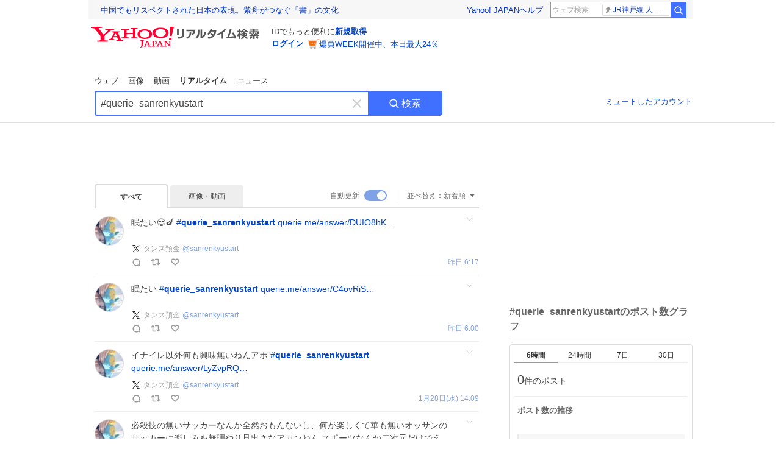

--- FILE ---
content_type: text/html; charset=utf-8
request_url: https://search.yahoo.co.jp/realtime/search?p=%23querie_sanrenkyustart
body_size: 35691
content:
<!DOCTYPE html><html lang="ja" class="web"><head><link rel="preload" href="https://s.yimg.jp/images/templa/mhd/v3/css/mhd-v3-patch-pc.css" as="style"/><meta charSet="utf-8"/><title>「#querie_sanrenkyustart」のX（旧Twitter）検索結果 - Yahoo!リアルタイム検索</title><meta name="format-detection" content="telephone=no"/><meta name="description" content="「#querie_sanrenkyustart」に関するX（旧Twitter）検索結果です。ログインやフォロー不要でX（旧Twitter）に投稿されたポストをリアルタイムに検索できます。"/><meta name="robots" content="index,follow,noarchive,max-image-preview:large"/><meta name="google-site-verification" content="_oMlvGMsia0DuaM2mKoiR5vIjRFvH6AahMsNoVvUS08"/><meta name="viewport" content="initial-scale=1.0, maximum-scale=5.0, width=device-width, user-scalable=yes"/><link rel="canonical" href="https://search.yahoo.co.jp/realtime/search?p=%23querie_sanrenkyustart"/><meta property="og:description" content="「#querie_sanrenkyustart」に関するX（旧Twitter）検索結果です。ログインやフォロー不要でX（旧Twitter）に投稿されたポストをリアルタイムに検索できます。"/><meta property="og:locale" content="ja_JP"/><meta property="og:site_name" content="Yahoo!リアルタイム検索"/><meta property="og:type" content="article"/><meta property="og:image" content="https://s.yimg.jp/images/serp/ts/ogp_v2.png"/><meta property="og:title" content="「#querie_sanrenkyustart」のX（旧Twitter）検索結果 - Yahoo!リアルタイム検索"/><meta property="og:url" content="https://search.yahoo.co.jp/realtime/search?p=%23querie_sanrenkyustart&amp;fr=rts_ogp&amp;rkf=1"/><meta property="twitter:card" content="summary_large_image"/><meta property="twitter:title" content="「#querie_sanrenkyustart」のX（旧Twitter）検索結果 - Yahoo!リアルタイム検索"/><meta property="twitter:description" content="「#querie_sanrenkyustart」に関するX（旧Twitter）検索結果です。ログインやフォロー不要でX（旧Twitter）に投稿されたポストをリアルタイムに検索できます。"/><meta property="twitter:image" content="https://s.yimg.jp/images/serp/ts/tw_card_4096.png"/><link rel="stylesheet" href="https://s.yimg.jp/images/templa/mhd/v3/css/mhd-v3-patch-pc.css"/><meta name="next-head-count" content="21"/><link rel="icon" href="https://s.yimg.jp/c/icon/s/bsc/2.0/favicon.ico" type="image/vnd.microsoft.icon"/><link rel="apple-touch-icon" href="https://s.yimg.jp/images/ipn/wcb/y129.png"/><link rel="preconnect" href="//rts-pctr.c.yimg.jp"/><link rel="dns-prefetch" href="//rts-pctr.c.yimg.jp"/><link rel="preconnect" href="//pbs.twimg.com"/><link rel="dns-prefetch" href="//pbs.twimg.com"/><link rel="preconnect" href="//video.twimg.com"/><link rel="dns-prefetch" href="//video.twimg.com"/><link rel="stylesheet" href="https://s.yimg.jp/images/riff/4.7.0/riff.min.css"/><link rel="dns-prefetch" href="//approach.yahooapis.jp"/><script async="" src="https://yads.c.yimg.jp/js/yads-async.js"></script><script id="approach" src="https://s.yimg.jp/images/approach/jslib/deeplink-2.1.0.js" defer=""></script><link rel="preload" href="https://s.yimg.jp/images/realtime/fe/assets/_next/static/4.275.1/css/2888.css" as="style"/><link rel="stylesheet" href="https://s.yimg.jp/images/realtime/fe/assets/_next/static/4.275.1/css/2888.css" data-n-g=""/><link rel="preload" href="https://s.yimg.jp/images/realtime/fe/assets/_next/static/4.275.1/css/358.css" as="style"/><link rel="stylesheet" href="https://s.yimg.jp/images/realtime/fe/assets/_next/static/4.275.1/css/358.css" data-n-p=""/><link rel="preload" href="https://s.yimg.jp/images/realtime/fe/assets/_next/static/4.275.1/css/1860.css" as="style"/><link rel="stylesheet" href="https://s.yimg.jp/images/realtime/fe/assets/_next/static/4.275.1/css/1860.css" data-n-p=""/><link rel="preload" href="https://s.yimg.jp/images/realtime/fe/assets/_next/static/4.275.1/css/5603.css" as="style"/><link rel="stylesheet" href="https://s.yimg.jp/images/realtime/fe/assets/_next/static/4.275.1/css/5603.css" data-n-p=""/><link rel="preload" href="https://s.yimg.jp/images/realtime/fe/assets/_next/static/4.275.1/css/3517.css" as="style"/><link rel="stylesheet" href="https://s.yimg.jp/images/realtime/fe/assets/_next/static/4.275.1/css/3517.css" data-n-p=""/><link rel="preload" href="https://s.yimg.jp/images/realtime/fe/assets/_next/static/4.275.1/css/108.css" as="style"/><link rel="stylesheet" href="https://s.yimg.jp/images/realtime/fe/assets/_next/static/4.275.1/css/108.css" data-n-p=""/><link rel="preload" href="https://s.yimg.jp/images/realtime/fe/assets/_next/static/4.275.1/css/7591.css" as="style"/><link rel="stylesheet" href="https://s.yimg.jp/images/realtime/fe/assets/_next/static/4.275.1/css/7591.css" data-n-p=""/><link rel="preload" href="https://s.yimg.jp/images/realtime/fe/assets/_next/static/4.275.1/css/236.css" as="style"/><link rel="stylesheet" href="https://s.yimg.jp/images/realtime/fe/assets/_next/static/4.275.1/css/236.css" data-n-p=""/><link rel="preload" href="https://s.yimg.jp/images/realtime/fe/assets/_next/static/4.275.1/css/9603.css" as="style"/><link rel="stylesheet" href="https://s.yimg.jp/images/realtime/fe/assets/_next/static/4.275.1/css/9603.css" data-n-p=""/><noscript data-n-css=""></noscript><script defer="" nomodule="" src="https://s.yimg.jp/images/realtime/fe/assets/_next/static/4.275.1/chunks/polyfills.js"></script><script src="https://s.yimg.jp/images/realtime/fe/assets/_next/static/4.275.1/chunks/2272.js" defer=""></script><script src="https://s.yimg.jp/images/realtime/fe/assets/_next/static/4.275.1/chunks/9774.js" defer=""></script><script src="https://s.yimg.jp/images/realtime/fe/assets/_next/static/4.275.1/chunks/179.js" defer=""></script><script src="https://s.yimg.jp/images/realtime/fe/assets/_next/static/4.275.1/chunks/2888.js" defer=""></script><script src="https://s.yimg.jp/images/realtime/fe/assets/_next/static/4.275.1/chunks/9412.js" defer=""></script><script src="https://s.yimg.jp/images/realtime/fe/assets/_next/static/4.275.1/chunks/1465.js" defer=""></script><script src="https://s.yimg.jp/images/realtime/fe/assets/_next/static/4.275.1/chunks/956.js" defer=""></script><script src="https://s.yimg.jp/images/realtime/fe/assets/_next/static/4.275.1/chunks/6914.js" defer=""></script><script src="https://s.yimg.jp/images/realtime/fe/assets/_next/static/4.275.1/chunks/8609.js" defer=""></script><script src="https://s.yimg.jp/images/realtime/fe/assets/_next/static/4.275.1/chunks/3253.js" defer=""></script><script src="https://s.yimg.jp/images/realtime/fe/assets/_next/static/4.275.1/chunks/4686.js" defer=""></script><script src="https://s.yimg.jp/images/realtime/fe/assets/_next/static/4.275.1/chunks/7248.js" defer=""></script><script src="https://s.yimg.jp/images/realtime/fe/assets/_next/static/4.275.1/chunks/5933.js" defer=""></script><script src="https://s.yimg.jp/images/realtime/fe/assets/_next/static/4.275.1/chunks/6337.js" defer=""></script><script src="https://s.yimg.jp/images/realtime/fe/assets/_next/static/4.275.1/chunks/358.js" defer=""></script><script src="https://s.yimg.jp/images/realtime/fe/assets/_next/static/4.275.1/chunks/8926.js" defer=""></script><script src="https://s.yimg.jp/images/realtime/fe/assets/_next/static/4.275.1/chunks/3049.js" defer=""></script><script src="https://s.yimg.jp/images/realtime/fe/assets/_next/static/4.275.1/chunks/8410.js" defer=""></script><script src="https://s.yimg.jp/images/realtime/fe/assets/_next/static/4.275.1/chunks/4423.js" defer=""></script><script src="https://s.yimg.jp/images/realtime/fe/assets/_next/static/4.275.1/chunks/2559.js" defer=""></script><script src="https://s.yimg.jp/images/realtime/fe/assets/_next/static/4.275.1/chunks/1860.js" defer=""></script><script src="https://s.yimg.jp/images/realtime/fe/assets/_next/static/4.275.1/chunks/5603.js" defer=""></script><script src="https://s.yimg.jp/images/realtime/fe/assets/_next/static/4.275.1/chunks/3517.js" defer=""></script><script src="https://s.yimg.jp/images/realtime/fe/assets/_next/static/4.275.1/chunks/108.js" defer=""></script><script src="https://s.yimg.jp/images/realtime/fe/assets/_next/static/4.275.1/chunks/5833.js" defer=""></script><script src="https://s.yimg.jp/images/realtime/fe/assets/_next/static/4.275.1/chunks/7074.js" defer=""></script><script src="https://s.yimg.jp/images/realtime/fe/assets/_next/static/4.275.1/chunks/7591.js" defer=""></script><script src="https://s.yimg.jp/images/realtime/fe/assets/_next/static/4.275.1/chunks/236.js" defer=""></script><script src="https://s.yimg.jp/images/realtime/fe/assets/_next/static/4.275.1/chunks/9303.js" defer=""></script><script src="https://s.yimg.jp/images/realtime/fe/assets/_next/static/4.275.1/chunks/9603.js" defer=""></script><script src="https://s.yimg.jp/images/realtime/fe/assets/_next/static/4.275.1/_buildManifest.js" defer=""></script><script src="https://s.yimg.jp/images/realtime/fe/assets/_next/static/4.275.1/_ssgManifest.js" defer=""></script></head><body><div id="__next"><noscript><iframe src="//b.yjtag.jp/iframe?c=LSVmqBi" width="1" height="1" frameBorder="0" scrolling="no" marginHeight="0" marginWidth="0"></iframe></noscript><div class="p"><div id="wrapper"><div id="contents" role="main"><div class="header"><div class="content--990"><div><div data-mhd="mhd" class="mhd"></div></div><div class="Emg_Emg__THbvX"><div class="emg" data-emg="emg"><div class="emg3" data-emg="emg3"></div><div class="emg2" data-emg="emg2"></div><div class="emg1" data-emg="emg1"></div></div></div><noscript><div id="noscript" class="NoScript_NoScript__AZBKm target_modules_viewability"><svg height="20" width="20" class="riff-text-current" fill="#444" focusable="false" viewBox="0 0 48 48"><path clip-rule="evenodd" d="M25.756 9.198c-.966-1.598-2.546-1.598-3.512 0L5.43 37.014C4.436 38.656 5.226 40 7.186 40h33.628c1.96 0 2.75-1.345 1.757-2.988L25.756 9.199ZM22 33.002A2 2 0 1 1 26 32.998a2 2 0 0 1-3.999.002Zm2-4a2 2 0 0 1-2-2v-6a2 2 0 1 1 4 0v6a2 2 0 0 1-2 2Z" fill-rule="evenodd"></path></svg><p>JavaScriptが無効です。ブラウザの設定でJavaScriptを有効にしてください。<br/>詳しくは<a href="https://support.yahoo-net.jp/noscript" data-cl-params="_cl_link:link;_cl_position:0">JavaScriptの設定方法</a>をご覧ください。</p></div></noscript><nav id="tabs" class="VerticalTab_VerticalTab__3MJW_ target_modules_viewability" style="display:block"><ul><li><a href="https://search.yahoo.co.jp/search?p=%23querie_sanrenkyustart&amp;ei=UTF-8" data-cl-params="_cl_link:web;_cl_position:0">ウェブ</a></li><li><a href="https://search.yahoo.co.jp/image/search?p=%23querie_sanrenkyustart&amp;ei=UTF-8" data-cl-params="_cl_link:isrch;_cl_position:0">画像</a></li><li><a href="https://search.yahoo.co.jp/video/search?p=%23querie_sanrenkyustart&amp;ei=UTF-8" data-cl-params="_cl_link:vsrch;_cl_position:0">動画</a></li><li><strong>リアルタイム</strong></li><li><a href="https://news.yahoo.co.jp/search?p=%23querie_sanrenkyustart&amp;ei=UTF-8" data-cl-params="_cl_link:news;_cl_position:0">ニュース</a></li></ul></nav><div id="search" class="SearchBox_fixedHeight__jqsZG target_modules_viewability"><div class="SearchBox_fixedWrap__Y9m9G"><div class="SearchBox_fixedBody__SvltA"><div class="SearchBox_SearchBox__bTaTA"><form role="search" action="/realtime/search" method="get"><div class="SearchBox_searchInputWrap__M_KgB"><input type="search" name="p" class="SearchBox_searchInput__5LNhz" autoCapitalize="off" autoCorrect="off" autoComplete="off" placeholder="キーワードを入力" value="#querie_sanrenkyustart"/><input type="hidden" name="ei" value="UTF-8"/><input type="hidden" name="ifr" value="tl_sc"/><button class="SearchBox_clearButton__pz8Ig cl-nofollow" type="button" data-cl-params="_cl_link:clear;_cl_position:0"><svg height="24" width="24" class="riff-text-current" fill="#ccc" focusable="false" viewBox="0 0 48 48"><path d="m26.832 24 10.586-10.596a2.001 2.001 0 0 0 0-2.822 2.001 2.001 0 0 0-2.822 0L24 21.168 13.404 10.582a2.001 2.001 0 0 0-2.822 0 2.001 2.001 0 0 0 0 2.822L21.168 24 10.582 34.596a2.001 2.001 0 0 0 0 2.822c.78.776 2.041.776 2.822 0L24 26.832l10.596 10.586a2.001 2.001 0 0 0 2.822-2.822L26.832 24Z"></path></svg><span class="util-Text--hidden">キーワードを消す</span></button></div><button type="submit" class="SearchBox_searchButton__pG_bD" aria-label="検索ボタン" data-cl-params="_cl_link:button;_cl_position:0"><div class="SearchBox_searchIcon___j_K7"><svg height="20" width="20" class="riff-text-current" fill="#fff" focusable="false" viewBox="0 0 48 48"><path clip-rule="evenodd" d="M21 32c-6.075 0-11-4.925-11-11s4.925-11 11-11 11 4.925 11 11-4.925 11-11 11Zm20.414 6.586-8.499-8.499A14.919 14.919 0 0 0 36 21c0-8.284-6.716-15-15-15-8.284 0-15 6.716-15 15 0 8.284 6.716 15 15 15a14.91 14.91 0 0 0 9.086-3.085l8.5 8.499a2 2 0 1 0 2.828-2.828Z" fill-rule="evenodd"></path></svg></div>検索</button></form></div><div class="SearchBox_qt__LdywO"><p><a href="/realtime/preferences" data-cl-params="_cl_link:mutelist;_cl_position:0">ミュートしたアカウント</a></p></div></div></div></div></div></div><div id="contentsBody" class="body content--990"><div class="main"><div class="MainYda_MainYda__t3fDA"><div id="mainTop"></div></div><div class="Tab_TabContainer__qayBf"><div id="mtype" class="Tab_Tab__iDqfT target_modules_viewability"><ul><li><em>すべて</em></li><li><a href="/realtime/search?p=%23querie_sanrenkyustart&amp;ei=UTF-8&amp;mtype=image" data-cl-params="_cl_link:img;_cl_position:0">画像・動画</a></li></ul></div><div class="Tab_option__9MxnV"><div class="Tab_autoRefresh__q9aPq target_modules_viewability">自動更新<input type="checkbox" id="autoscroll" checked="" value="1"/><label for="autoscroll" class="Tab_on__8T98V"></label></div><div id="shso" class="Tab_sort__endqD target_modules_viewability"><p class="Tab_current__E9HM0">並べ替え：<span>新着順</span><svg height="14" width="14" class="riff-text-current" fill="#666" focusable="false" viewBox="0 0 48 48"><path clip-rule="evenodd" d="M35.947 16.739c-.017-.059-.029-.118-.056-.173-.026-.055-.064-.101-.101-.15-.042-.057-.082-.112-.135-.159-.015-.013-.021-.031-.038-.044-.033-.026-.074-.034-.11-.055a.993.993 0 0 0-.184-.093.921.921 0 0 0-.2-.04C35.081 16.019 35.044 16 35 16H13c-.044 0-.082.019-.124.025a.921.921 0 0 0-.2.04.954.954 0 0 0-.183.093c-.036.021-.077.029-.11.055-.017.013-.024.031-.039.044-.052.047-.092.102-.134.159-.037.049-.076.095-.102.15-.026.055-.039.114-.056.173-.018.068-.037.133-.041.203-.001.02-.011.037-.011.058 0 .043.019.081.024.123a.977.977 0 0 0 .041.199.971.971 0 0 0 .093.185c.021.036.029.077.056.11l11 14c.021.028.054.038.078.063.032.034.052.076.091.106.039.031.085.046.128.07.037.021.069.042.106.057A.994.994 0 0 0 24 32c.131 0 .259-.035.384-.087.037-.015.068-.036.103-.056.043-.025.09-.04.13-.071.039-.03.058-.072.091-.106.023-.025.056-.035.078-.063l11-14c.026-.033.034-.074.056-.11a.912.912 0 0 0 .092-.185.86.86 0 0 0 .041-.199c.005-.042.025-.08.025-.123 0-.021-.011-.038-.012-.058a.95.95 0 0 0-.041-.203Z" fill-rule="evenodd"></path></svg></p></div></div></div><div><div id="observer" style="height:1px"></div><div id="autosr" class="target_modules_viewability"></div><div id="sr" class="Timeline_Timeline___xmUI target_modules_viewability"><div><div class="Tweet_TweetContainer__aezGm Tweet_overall__a5p_9"><a class="Tweet_TweetMenu__BjvZa" data-cl-params="_cl_link:menu;_cl_position:1;twid:2016757630874898581;twuid:1465767926980820992;reply:0;retweet:0;like:0;quote:0;twtmid:;twutmid:;atchimg:0;atchvd:0" data-test="menu">メニューを開く</a><div class="Tweet_Tweet__sna2i"><a class="Tweet_icon__0dOrJ" href="https://x.com/sanrenkyustart?utm_source=yjrealtime&amp;utm_medium=search" target="_blank" rel="nofollow" data-cl-params="_cl_link:twico;_cl_position:1;twid:2016757630874898581;twuid:1465767926980820992;reply:0;retweet:0;like:0;quote:0;twtmid:;twutmid:;atchimg:0;atchvd:0"><img src="https://rts-pctr.c.yimg.jp/[base64]"/></a><div class="Tweet_bodyContainer__ud_57"><div class="Tweet_bodyWrap__lhoVN"><p class="Tweet_body__3tH8T">眠たい😎🍆 <a href="/realtime/search?p=%23querie_sanrenkyustart" target="" data-cl-params="_cl_link:twlhsh;_cl_position:1;twid:2016757630874898581;twuid:1465767926980820992;reply:0;retweet:0;like:0;quote:0;twtmid:;twutmid:;atchimg:0;atchvd:0;hashtag:querie_sanrenkyustart">#<em>querie_sanrenkyustart</em></a>  <a href="https://t.co/I6rXE0NbDE" target="_blank" rel="nofollow" data-cl-params="_cl_link:twlurl;_cl_position:1;twid:2016757630874898581;twuid:1465767926980820992;reply:0;retweet:0;like:0;quote:0;twtmid:;twutmid:;atchimg:0;atchvd:0;url:querie.me/answer/DUIO8hK…">querie.me/answer/DUIO8hK…</a></p></div><div class="Tweet_info__bBT3t"><p class="Tweet_author__h0pGD"><svg width="16" height="16" viewBox="0 0 24 24" fill="none" xmlns="http://www.w3.org/2000/svg"><g clip-path="url(#clip0_16803_69837)"><path d="M13.6823 10.6218L20.2393 3H18.6855L12.9921 9.61788L8.44476 3H3.19995L10.0764 13.0074L3.19995 21H4.75384L10.7663 14.0113L15.5686 21H20.8134L13.682 10.6218H13.6823ZM11.5541 13.0956L10.8574 12.0991L5.31373 4.16971H7.70041L12.1742 10.5689L12.8709 11.5655L18.6863 19.8835H16.2996L11.5541 13.096V13.0956Z" fill="#000"></path></g><defs><clipPath id="clip0_16803_69837"><rect width="24" height="24" fill="fff"></rect></clipPath></defs></svg><span class="Tweet_authorName___6Ckk">タンス預金</span><a class="Tweet_authorID__JKhEb" href="https://x.com/sanrenkyustart?utm_source=yjrealtime&amp;utm_medium=search" target="_blank" rel="nofollow" data-cl-params="_cl_link:twaco;_cl_position:1;twid:2016757630874898581;twuid:1465767926980820992;reply:0;retweet:0;like:0;quote:0;twtmid:;twutmid:;atchimg:0;atchvd:0">@<!-- -->sanrenkyustart</a></p></div><div class="Tweet_footer__gF4gH"><ul class="Tweet_action__2GvMa"><li><a href="https://x.com/intent/tweet?in_reply_to=2016757630874898581&amp;utm_source=yjrealtime&amp;utm_medium=search" target="_blank" rel="nofollow" data-cl-params="_cl_link:twrp;_cl_position:1;twid:2016757630874898581;twuid:1465767926980820992;reply:0;retweet:0;like:0;quote:0;twtmid:;twutmid:;atchimg:0;atchvd:0"><svg height="17" width="17" class="riff-text-current" fill="#999" focusable="false" viewBox="0 0 48 48"><path clip-rule="evenodd" d="M24 7C14.61 7 7 14.611 7 24s7.61 17 17 17c3.34 0 7.45-1.893 7.45-1.893.527-.244 1.266-.372 1.974-.372.49 0 .966.062 1.349.19l4.53 1.51c.186.061.355.09.504.09.599 0 .876-.475.627-1.222l-1.51-4.53c-.311-.934-.229-2.43.183-3.323 0 0 1.893-4.11 1.893-7.45 0-9.389-7.61-17-17-17ZM10.993 24c0-7.172 5.835-13.007 13.007-13.007S37.007 16.828 37.007 24c0 .974-.268 2.178-.602 3.277a21.795 21.795 0 0 1-.925 2.502c-.672 1.459-.89 3.394-.627 5.072a9.142 9.142 0 0 0-1.429-.108c-.753 0-2.245.091-3.646.737-.423.196-1.371.58-2.47.915-1.107.337-2.327.612-3.308.612-7.172 0-13.007-5.835-13.007-13.007Z" fill-rule="evenodd"></path></svg><span></span></a></li><li><a href="https://x.com/intent/retweet?tweet_id=2016757630874898581&amp;utm_source=yjrealtime&amp;utm_medium=search" target="_blank" rel="nofollow" data-cl-params="_cl_link:twre;_cl_position:1;twid:2016757630874898581;twuid:1465767926980820992;reply:0;retweet:0;like:0;quote:0;twtmid:;twutmid:;atchimg:0;atchvd:0"><svg height="18" width="18" class="riff-text-current" fill="#999" focusable="false" viewBox="0 0 48 48"><path clip-rule="evenodd" d="M12.392 10.04c.058.011.11.033.168.05.069.02.138.035.205.063.066.027.125.065.187.098.052.03.107.052.157.086.074.049.144.102.21.16l.097.09 5.998 6a2 2 0 0 1-2.694 2.95l-.134-.123L14 16.828V34h11a2 2 0 0 1 .149 3.995l-.15.005H14a4.004 4.004 0 0 1-3.994-3.8L10 34V16.828l-2.586 2.586A1.99 1.99 0 0 1 6 20a2 2 0 0 1-1.53-3.287l.116-.127 5.998-5.999c.094-.093.196-.177.307-.25l.077-.045.079-.04c.062-.034.122-.072.188-.099.067-.028.136-.044.204-.064.057-.016.11-.038.169-.049a1.99 1.99 0 0 1 .784 0ZM34 10c2.139 0 3.89 1.687 3.995 3.8L38 14v17.172l2.586-2.586a2 2 0 0 1 2.945 2.7l-.117.128-6 5.999a1.994 1.994 0 0 1-.305.25l-.154.084c-.063.035-.124.072-.19.1-.066.028-.135.043-.203.063-.057.017-.111.039-.17.051-.13.025-.261.039-.392.039s-.262-.014-.392-.039l-.171-.051c-.067-.02-.136-.035-.202-.063l-.097-.047-.247-.137a2.025 2.025 0 0 1-.21-.16l-.097-.09-5.998-5.999a2 2 0 0 1 2.7-2.945l.128.117L34 31.172V14H23a2 2 0 0 1-.15-3.995L23 10h11Z" fill-rule="evenodd"></path></svg><span></span></a></li><li><a href="https://x.com/intent/like?tweet_id=2016757630874898581&amp;utm_source=yjrealtime&amp;utm_medium=search" target="_blank" rel="nofollow" data-cl-params="_cl_link:twfev;_cl_position:1;twid:2016757630874898581;twuid:1465767926980820992;reply:0;retweet:0;like:0;quote:0;twtmid:;twutmid:;atchimg:0;atchvd:0"><svg height="18" width="18" class="riff-text-current" fill="#999" focusable="false" viewBox="0 0 48 48"><path clip-rule="evenodd" d="M15.887 12.987a6.014 6.014 0 0 0-4.188 1.671C10.604 15.715 10 17.113 10 18.595c0 1.483.604 2.883 1.699 3.939L24 34.395l12.302-11.861C37.397 21.478 38 20.078 38 18.595c0-1.482-.603-2.88-1.697-3.937h-.001c-2.309-2.228-6.069-2.227-8.378 0l-2.536 2.445a1.998 1.998 0 0 1-2.775 0l-2.536-2.445a6.019 6.019 0 0 0-4.19-1.67ZM24 39c-.613 0-1.225-.23-1.703-.69L8.921 25.413C7.037 23.596 6 21.175 6 18.596c0-2.58 1.038-5 2.922-6.816 3.841-3.706 10.091-3.705 13.932 0L24 12.884l1.148-1.105c3.842-3.706 10.092-3.705 13.931 0C40.962 13.595 42 16.016 42 18.595c0 2.58-1.037 5.001-2.921 6.819L25.703 38.31c-.477.46-1.09.69-1.703.69Z" fill-rule="evenodd"></path></svg><span></span></a></li></ul><time class="Tweet_time__GS_jw"><a href="https://x.com/sanrenkyustart/status/2016757630874898581?utm_source=yjrealtime&amp;utm_medium=search" target="_blank" rel="nofollow" data-cl-params="_cl_link:twtm;_cl_position:1;twid:2016757630874898581;twuid:1465767926980820992;reply:0;retweet:0;like:0;quote:0;twtmid:;twutmid:;atchimg:0;atchvd:0">昨日 15:17</a></time></div></div></div><a class="Tweet_overallLink__cl7og" href="/realtime/search/tweet/2016757630874898581?detail=1&amp;ifr=tl_twdtl&amp;rkf=1" data-cl-params="_cl_link:twdetail;_cl_position:1;twid:2016757630874898581;twuid:1465767926980820992;reply:0;retweet:0;like:0;quote:0;twtmid:;twutmid:;atchimg:0;atchvd:0"></a></div></div><div><div class="Tweet_TweetContainer__aezGm Tweet_overall__a5p_9"><a class="Tweet_TweetMenu__BjvZa" data-cl-params="_cl_link:menu;_cl_position:2;twid:2016753417579041000;twuid:1465767926980820992;reply:0;retweet:0;like:0;quote:0;twtmid:;twutmid:;atchimg:0;atchvd:0" data-test="menu">メニューを開く</a><div class="Tweet_Tweet__sna2i"><a class="Tweet_icon__0dOrJ" href="https://x.com/sanrenkyustart?utm_source=yjrealtime&amp;utm_medium=search" target="_blank" rel="nofollow" data-cl-params="_cl_link:twico;_cl_position:2;twid:2016753417579041000;twuid:1465767926980820992;reply:0;retweet:0;like:0;quote:0;twtmid:;twutmid:;atchimg:0;atchvd:0"><img src="https://rts-pctr.c.yimg.jp/[base64]"/></a><div class="Tweet_bodyContainer__ud_57"><div class="Tweet_bodyWrap__lhoVN"><p class="Tweet_body__3tH8T">眠たい <a href="/realtime/search?p=%23querie_sanrenkyustart" target="" data-cl-params="_cl_link:twlhsh;_cl_position:2;twid:2016753417579041000;twuid:1465767926980820992;reply:0;retweet:0;like:0;quote:0;twtmid:;twutmid:;atchimg:0;atchvd:0;hashtag:querie_sanrenkyustart">#<em>querie_sanrenkyustart</em></a>  <a href="https://t.co/q557jCcRpe" target="_blank" rel="nofollow" data-cl-params="_cl_link:twlurl;_cl_position:2;twid:2016753417579041000;twuid:1465767926980820992;reply:0;retweet:0;like:0;quote:0;twtmid:;twutmid:;atchimg:0;atchvd:0;url:querie.me/answer/C4ovRiS…">querie.me/answer/C4ovRiS…</a></p></div><div class="Tweet_info__bBT3t"><p class="Tweet_author__h0pGD"><svg width="16" height="16" viewBox="0 0 24 24" fill="none" xmlns="http://www.w3.org/2000/svg"><g clip-path="url(#clip0_16803_69837)"><path d="M13.6823 10.6218L20.2393 3H18.6855L12.9921 9.61788L8.44476 3H3.19995L10.0764 13.0074L3.19995 21H4.75384L10.7663 14.0113L15.5686 21H20.8134L13.682 10.6218H13.6823ZM11.5541 13.0956L10.8574 12.0991L5.31373 4.16971H7.70041L12.1742 10.5689L12.8709 11.5655L18.6863 19.8835H16.2996L11.5541 13.096V13.0956Z" fill="#000"></path></g><defs><clipPath id="clip0_16803_69837"><rect width="24" height="24" fill="fff"></rect></clipPath></defs></svg><span class="Tweet_authorName___6Ckk">タンス預金</span><a class="Tweet_authorID__JKhEb" href="https://x.com/sanrenkyustart?utm_source=yjrealtime&amp;utm_medium=search" target="_blank" rel="nofollow" data-cl-params="_cl_link:twaco;_cl_position:2;twid:2016753417579041000;twuid:1465767926980820992;reply:0;retweet:0;like:0;quote:0;twtmid:;twutmid:;atchimg:0;atchvd:0">@<!-- -->sanrenkyustart</a></p></div><div class="Tweet_footer__gF4gH"><ul class="Tweet_action__2GvMa"><li><a href="https://x.com/intent/tweet?in_reply_to=2016753417579041000&amp;utm_source=yjrealtime&amp;utm_medium=search" target="_blank" rel="nofollow" data-cl-params="_cl_link:twrp;_cl_position:2;twid:2016753417579041000;twuid:1465767926980820992;reply:0;retweet:0;like:0;quote:0;twtmid:;twutmid:;atchimg:0;atchvd:0"><svg height="17" width="17" class="riff-text-current" fill="#999" focusable="false" viewBox="0 0 48 48"><path clip-rule="evenodd" d="M24 7C14.61 7 7 14.611 7 24s7.61 17 17 17c3.34 0 7.45-1.893 7.45-1.893.527-.244 1.266-.372 1.974-.372.49 0 .966.062 1.349.19l4.53 1.51c.186.061.355.09.504.09.599 0 .876-.475.627-1.222l-1.51-4.53c-.311-.934-.229-2.43.183-3.323 0 0 1.893-4.11 1.893-7.45 0-9.389-7.61-17-17-17ZM10.993 24c0-7.172 5.835-13.007 13.007-13.007S37.007 16.828 37.007 24c0 .974-.268 2.178-.602 3.277a21.795 21.795 0 0 1-.925 2.502c-.672 1.459-.89 3.394-.627 5.072a9.142 9.142 0 0 0-1.429-.108c-.753 0-2.245.091-3.646.737-.423.196-1.371.58-2.47.915-1.107.337-2.327.612-3.308.612-7.172 0-13.007-5.835-13.007-13.007Z" fill-rule="evenodd"></path></svg><span></span></a></li><li><a href="https://x.com/intent/retweet?tweet_id=2016753417579041000&amp;utm_source=yjrealtime&amp;utm_medium=search" target="_blank" rel="nofollow" data-cl-params="_cl_link:twre;_cl_position:2;twid:2016753417579041000;twuid:1465767926980820992;reply:0;retweet:0;like:0;quote:0;twtmid:;twutmid:;atchimg:0;atchvd:0"><svg height="18" width="18" class="riff-text-current" fill="#999" focusable="false" viewBox="0 0 48 48"><path clip-rule="evenodd" d="M12.392 10.04c.058.011.11.033.168.05.069.02.138.035.205.063.066.027.125.065.187.098.052.03.107.052.157.086.074.049.144.102.21.16l.097.09 5.998 6a2 2 0 0 1-2.694 2.95l-.134-.123L14 16.828V34h11a2 2 0 0 1 .149 3.995l-.15.005H14a4.004 4.004 0 0 1-3.994-3.8L10 34V16.828l-2.586 2.586A1.99 1.99 0 0 1 6 20a2 2 0 0 1-1.53-3.287l.116-.127 5.998-5.999c.094-.093.196-.177.307-.25l.077-.045.079-.04c.062-.034.122-.072.188-.099.067-.028.136-.044.204-.064.057-.016.11-.038.169-.049a1.99 1.99 0 0 1 .784 0ZM34 10c2.139 0 3.89 1.687 3.995 3.8L38 14v17.172l2.586-2.586a2 2 0 0 1 2.945 2.7l-.117.128-6 5.999a1.994 1.994 0 0 1-.305.25l-.154.084c-.063.035-.124.072-.19.1-.066.028-.135.043-.203.063-.057.017-.111.039-.17.051-.13.025-.261.039-.392.039s-.262-.014-.392-.039l-.171-.051c-.067-.02-.136-.035-.202-.063l-.097-.047-.247-.137a2.025 2.025 0 0 1-.21-.16l-.097-.09-5.998-5.999a2 2 0 0 1 2.7-2.945l.128.117L34 31.172V14H23a2 2 0 0 1-.15-3.995L23 10h11Z" fill-rule="evenodd"></path></svg><span></span></a></li><li><a href="https://x.com/intent/like?tweet_id=2016753417579041000&amp;utm_source=yjrealtime&amp;utm_medium=search" target="_blank" rel="nofollow" data-cl-params="_cl_link:twfev;_cl_position:2;twid:2016753417579041000;twuid:1465767926980820992;reply:0;retweet:0;like:0;quote:0;twtmid:;twutmid:;atchimg:0;atchvd:0"><svg height="18" width="18" class="riff-text-current" fill="#999" focusable="false" viewBox="0 0 48 48"><path clip-rule="evenodd" d="M15.887 12.987a6.014 6.014 0 0 0-4.188 1.671C10.604 15.715 10 17.113 10 18.595c0 1.483.604 2.883 1.699 3.939L24 34.395l12.302-11.861C37.397 21.478 38 20.078 38 18.595c0-1.482-.603-2.88-1.697-3.937h-.001c-2.309-2.228-6.069-2.227-8.378 0l-2.536 2.445a1.998 1.998 0 0 1-2.775 0l-2.536-2.445a6.019 6.019 0 0 0-4.19-1.67ZM24 39c-.613 0-1.225-.23-1.703-.69L8.921 25.413C7.037 23.596 6 21.175 6 18.596c0-2.58 1.038-5 2.922-6.816 3.841-3.706 10.091-3.705 13.932 0L24 12.884l1.148-1.105c3.842-3.706 10.092-3.705 13.931 0C40.962 13.595 42 16.016 42 18.595c0 2.58-1.037 5.001-2.921 6.819L25.703 38.31c-.477.46-1.09.69-1.703.69Z" fill-rule="evenodd"></path></svg><span></span></a></li></ul><time class="Tweet_time__GS_jw"><a href="https://x.com/sanrenkyustart/status/2016753417579041000?utm_source=yjrealtime&amp;utm_medium=search" target="_blank" rel="nofollow" data-cl-params="_cl_link:twtm;_cl_position:2;twid:2016753417579041000;twuid:1465767926980820992;reply:0;retweet:0;like:0;quote:0;twtmid:;twutmid:;atchimg:0;atchvd:0">昨日 15:00</a></time></div></div></div><a class="Tweet_overallLink__cl7og" href="/realtime/search/tweet/2016753417579041000?detail=1&amp;ifr=tl_twdtl&amp;rkf=1" data-cl-params="_cl_link:twdetail;_cl_position:2;twid:2016753417579041000;twuid:1465767926980820992;reply:0;retweet:0;like:0;quote:0;twtmid:;twutmid:;atchimg:0;atchvd:0"></a></div></div><div><div class="Tweet_TweetContainer__aezGm Tweet_overall__a5p_9"><a class="Tweet_TweetMenu__BjvZa" data-cl-params="_cl_link:menu;_cl_position:3;twid:2016513952474444146;twuid:1465767926980820992;reply:0;retweet:0;like:0;quote:0;twtmid:0fdbd0a5a48b57672040;twutmid:;atchimg:0;atchvd:0" data-test="menu">メニューを開く</a><div class="Tweet_Tweet__sna2i"><a class="Tweet_icon__0dOrJ" href="https://x.com/sanrenkyustart?utm_source=yjrealtime&amp;utm_medium=search" target="_blank" rel="nofollow" data-cl-params="_cl_link:twico;_cl_position:3;twid:2016513952474444146;twuid:1465767926980820992;reply:0;retweet:0;like:0;quote:0;twtmid:0fdbd0a5a48b57672040;twutmid:;atchimg:0;atchvd:0"><img src="https://rts-pctr.c.yimg.jp/[base64]"/></a><div class="Tweet_bodyContainer__ud_57"><div class="Tweet_bodyWrap__lhoVN"><p class="Tweet_body__3tH8T">イナイレ以外何も興味無いねんアホ <a href="/realtime/search?p=%23querie_sanrenkyustart" target="" data-cl-params="_cl_link:twlhsh;_cl_position:3;twid:2016513952474444146;twuid:1465767926980820992;reply:0;retweet:0;like:0;quote:0;twtmid:0fdbd0a5a48b57672040;twutmid:;atchimg:0;atchvd:0;hashtag:querie_sanrenkyustart">#<em>querie_sanrenkyustart</em></a>  <a href="https://t.co/A7MJwpFaEa" target="_blank" rel="nofollow" data-cl-params="_cl_link:twlurl;_cl_position:3;twid:2016513952474444146;twuid:1465767926980820992;reply:0;retweet:0;like:0;quote:0;twtmid:0fdbd0a5a48b57672040;twutmid:;atchimg:0;atchvd:0;url:querie.me/answer/LyZvpRQ…">querie.me/answer/LyZvpRQ…</a></p></div><div class="Tweet_info__bBT3t"><p class="Tweet_author__h0pGD"><svg width="16" height="16" viewBox="0 0 24 24" fill="none" xmlns="http://www.w3.org/2000/svg"><g clip-path="url(#clip0_16803_69837)"><path d="M13.6823 10.6218L20.2393 3H18.6855L12.9921 9.61788L8.44476 3H3.19995L10.0764 13.0074L3.19995 21H4.75384L10.7663 14.0113L15.5686 21H20.8134L13.682 10.6218H13.6823ZM11.5541 13.0956L10.8574 12.0991L5.31373 4.16971H7.70041L12.1742 10.5689L12.8709 11.5655L18.6863 19.8835H16.2996L11.5541 13.096V13.0956Z" fill="#000"></path></g><defs><clipPath id="clip0_16803_69837"><rect width="24" height="24" fill="fff"></rect></clipPath></defs></svg><span class="Tweet_authorName___6Ckk">タンス預金</span><a class="Tweet_authorID__JKhEb" href="https://x.com/sanrenkyustart?utm_source=yjrealtime&amp;utm_medium=search" target="_blank" rel="nofollow" data-cl-params="_cl_link:twaco;_cl_position:3;twid:2016513952474444146;twuid:1465767926980820992;reply:0;retweet:0;like:0;quote:0;twtmid:0fdbd0a5a48b57672040;twutmid:;atchimg:0;atchvd:0">@<!-- -->sanrenkyustart</a></p></div><div class="Tweet_footer__gF4gH"><ul class="Tweet_action__2GvMa"><li><a href="https://x.com/intent/tweet?in_reply_to=2016513952474444146&amp;utm_source=yjrealtime&amp;utm_medium=search" target="_blank" rel="nofollow" data-cl-params="_cl_link:twrp;_cl_position:3;twid:2016513952474444146;twuid:1465767926980820992;reply:0;retweet:0;like:0;quote:0;twtmid:0fdbd0a5a48b57672040;twutmid:;atchimg:0;atchvd:0"><svg height="17" width="17" class="riff-text-current" fill="#999" focusable="false" viewBox="0 0 48 48"><path clip-rule="evenodd" d="M24 7C14.61 7 7 14.611 7 24s7.61 17 17 17c3.34 0 7.45-1.893 7.45-1.893.527-.244 1.266-.372 1.974-.372.49 0 .966.062 1.349.19l4.53 1.51c.186.061.355.09.504.09.599 0 .876-.475.627-1.222l-1.51-4.53c-.311-.934-.229-2.43.183-3.323 0 0 1.893-4.11 1.893-7.45 0-9.389-7.61-17-17-17ZM10.993 24c0-7.172 5.835-13.007 13.007-13.007S37.007 16.828 37.007 24c0 .974-.268 2.178-.602 3.277a21.795 21.795 0 0 1-.925 2.502c-.672 1.459-.89 3.394-.627 5.072a9.142 9.142 0 0 0-1.429-.108c-.753 0-2.245.091-3.646.737-.423.196-1.371.58-2.47.915-1.107.337-2.327.612-3.308.612-7.172 0-13.007-5.835-13.007-13.007Z" fill-rule="evenodd"></path></svg><span></span></a></li><li><a href="https://x.com/intent/retweet?tweet_id=2016513952474444146&amp;utm_source=yjrealtime&amp;utm_medium=search" target="_blank" rel="nofollow" data-cl-params="_cl_link:twre;_cl_position:3;twid:2016513952474444146;twuid:1465767926980820992;reply:0;retweet:0;like:0;quote:0;twtmid:0fdbd0a5a48b57672040;twutmid:;atchimg:0;atchvd:0"><svg height="18" width="18" class="riff-text-current" fill="#999" focusable="false" viewBox="0 0 48 48"><path clip-rule="evenodd" d="M12.392 10.04c.058.011.11.033.168.05.069.02.138.035.205.063.066.027.125.065.187.098.052.03.107.052.157.086.074.049.144.102.21.16l.097.09 5.998 6a2 2 0 0 1-2.694 2.95l-.134-.123L14 16.828V34h11a2 2 0 0 1 .149 3.995l-.15.005H14a4.004 4.004 0 0 1-3.994-3.8L10 34V16.828l-2.586 2.586A1.99 1.99 0 0 1 6 20a2 2 0 0 1-1.53-3.287l.116-.127 5.998-5.999c.094-.093.196-.177.307-.25l.077-.045.079-.04c.062-.034.122-.072.188-.099.067-.028.136-.044.204-.064.057-.016.11-.038.169-.049a1.99 1.99 0 0 1 .784 0ZM34 10c2.139 0 3.89 1.687 3.995 3.8L38 14v17.172l2.586-2.586a2 2 0 0 1 2.945 2.7l-.117.128-6 5.999a1.994 1.994 0 0 1-.305.25l-.154.084c-.063.035-.124.072-.19.1-.066.028-.135.043-.203.063-.057.017-.111.039-.17.051-.13.025-.261.039-.392.039s-.262-.014-.392-.039l-.171-.051c-.067-.02-.136-.035-.202-.063l-.097-.047-.247-.137a2.025 2.025 0 0 1-.21-.16l-.097-.09-5.998-5.999a2 2 0 0 1 2.7-2.945l.128.117L34 31.172V14H23a2 2 0 0 1-.15-3.995L23 10h11Z" fill-rule="evenodd"></path></svg><span></span></a></li><li><a href="https://x.com/intent/like?tweet_id=2016513952474444146&amp;utm_source=yjrealtime&amp;utm_medium=search" target="_blank" rel="nofollow" data-cl-params="_cl_link:twfev;_cl_position:3;twid:2016513952474444146;twuid:1465767926980820992;reply:0;retweet:0;like:0;quote:0;twtmid:0fdbd0a5a48b57672040;twutmid:;atchimg:0;atchvd:0"><svg height="18" width="18" class="riff-text-current" fill="#999" focusable="false" viewBox="0 0 48 48"><path clip-rule="evenodd" d="M15.887 12.987a6.014 6.014 0 0 0-4.188 1.671C10.604 15.715 10 17.113 10 18.595c0 1.483.604 2.883 1.699 3.939L24 34.395l12.302-11.861C37.397 21.478 38 20.078 38 18.595c0-1.482-.603-2.88-1.697-3.937h-.001c-2.309-2.228-6.069-2.227-8.378 0l-2.536 2.445a1.998 1.998 0 0 1-2.775 0l-2.536-2.445a6.019 6.019 0 0 0-4.19-1.67ZM24 39c-.613 0-1.225-.23-1.703-.69L8.921 25.413C7.037 23.596 6 21.175 6 18.596c0-2.58 1.038-5 2.922-6.816 3.841-3.706 10.091-3.705 13.932 0L24 12.884l1.148-1.105c3.842-3.706 10.092-3.705 13.931 0C40.962 13.595 42 16.016 42 18.595c0 2.58-1.037 5.001-2.921 6.819L25.703 38.31c-.477.46-1.09.69-1.703.69Z" fill-rule="evenodd"></path></svg><span></span></a></li></ul><time class="Tweet_time__GS_jw"><a href="https://x.com/sanrenkyustart/status/2016513952474444146?utm_source=yjrealtime&amp;utm_medium=search" target="_blank" rel="nofollow" data-cl-params="_cl_link:twtm;_cl_position:3;twid:2016513952474444146;twuid:1465767926980820992;reply:0;retweet:0;like:0;quote:0;twtmid:0fdbd0a5a48b57672040;twutmid:;atchimg:0;atchvd:0">1月28日(水) 23:09</a></time></div></div></div><a class="Tweet_overallLink__cl7og" href="/realtime/search/tweet/2016513952474444146?detail=1&amp;ifr=tl_twdtl&amp;rkf=1" data-cl-params="_cl_link:twdetail;_cl_position:3;twid:2016513952474444146;twuid:1465767926980820992;reply:0;retweet:0;like:0;quote:0;twtmid:0fdbd0a5a48b57672040;twutmid:;atchimg:0;atchvd:0"></a></div></div><div><div class="Tweet_TweetContainer__aezGm Tweet_overall__a5p_9"><a class="Tweet_TweetMenu__BjvZa" data-cl-params="_cl_link:menu;_cl_position:4;twid:2016442656528990254;twuid:1465767926980820992;reply:0;retweet:0;like:0;quote:0;twtmid:;twutmid:;atchimg:0;atchvd:0" data-test="menu">メニューを開く</a><div class="Tweet_Tweet__sna2i"><a class="Tweet_icon__0dOrJ" href="https://x.com/sanrenkyustart?utm_source=yjrealtime&amp;utm_medium=search" target="_blank" rel="nofollow" data-cl-params="_cl_link:twico;_cl_position:4;twid:2016442656528990254;twuid:1465767926980820992;reply:0;retweet:0;like:0;quote:0;twtmid:;twutmid:;atchimg:0;atchvd:0"><img src="https://rts-pctr.c.yimg.jp/[base64]"/></a><div class="Tweet_bodyContainer__ud_57"><div class="Tweet_bodyWrap__lhoVN"><p class="Tweet_body__3tH8T">必殺技の無いサッカーなんか全然おもんないし、何が楽しくて華も無いオッサンのサッカーに楽しみを無理やり見出さなアカンねん スポーツなんか二次元だけでええわ ええ加減にせえよ <a href="/realtime/search?p=%23querie_sanrenkyustart" target="" data-cl-params="_cl_link:twlhsh;_cl_position:4;twid:2016442656528990254;twuid:1465767926980820992;reply:0;retweet:0;like:0;quote:0;twtmid:;twutmid:;atchimg:0;atchvd:0;hashtag:querie_sanrenkyustart">#<em>querie_sanrenkyustart</em></a>  <a href="https://t.co/NLrbnxNgMl" target="_blank" rel="nofollow" data-cl-params="_cl_link:twlurl;_cl_position:4;twid:2016442656528990254;twuid:1465767926980820992;reply:0;retweet:0;like:0;quote:0;twtmid:;twutmid:;atchimg:0;atchvd:0;url:querie.me/answer/annZieq…">querie.me/answer/annZieq…</a></p></div><div class="Tweet_info__bBT3t"><p class="Tweet_author__h0pGD"><svg width="16" height="16" viewBox="0 0 24 24" fill="none" xmlns="http://www.w3.org/2000/svg"><g clip-path="url(#clip0_16803_69837)"><path d="M13.6823 10.6218L20.2393 3H18.6855L12.9921 9.61788L8.44476 3H3.19995L10.0764 13.0074L3.19995 21H4.75384L10.7663 14.0113L15.5686 21H20.8134L13.682 10.6218H13.6823ZM11.5541 13.0956L10.8574 12.0991L5.31373 4.16971H7.70041L12.1742 10.5689L12.8709 11.5655L18.6863 19.8835H16.2996L11.5541 13.096V13.0956Z" fill="#000"></path></g><defs><clipPath id="clip0_16803_69837"><rect width="24" height="24" fill="fff"></rect></clipPath></defs></svg><span class="Tweet_authorName___6Ckk">タンス預金</span><a class="Tweet_authorID__JKhEb" href="https://x.com/sanrenkyustart?utm_source=yjrealtime&amp;utm_medium=search" target="_blank" rel="nofollow" data-cl-params="_cl_link:twaco;_cl_position:4;twid:2016442656528990254;twuid:1465767926980820992;reply:0;retweet:0;like:0;quote:0;twtmid:;twutmid:;atchimg:0;atchvd:0">@<!-- -->sanrenkyustart</a></p></div><div class="Tweet_footer__gF4gH"><ul class="Tweet_action__2GvMa"><li><a href="https://x.com/intent/tweet?in_reply_to=2016442656528990254&amp;utm_source=yjrealtime&amp;utm_medium=search" target="_blank" rel="nofollow" data-cl-params="_cl_link:twrp;_cl_position:4;twid:2016442656528990254;twuid:1465767926980820992;reply:0;retweet:0;like:0;quote:0;twtmid:;twutmid:;atchimg:0;atchvd:0"><svg height="17" width="17" class="riff-text-current" fill="#999" focusable="false" viewBox="0 0 48 48"><path clip-rule="evenodd" d="M24 7C14.61 7 7 14.611 7 24s7.61 17 17 17c3.34 0 7.45-1.893 7.45-1.893.527-.244 1.266-.372 1.974-.372.49 0 .966.062 1.349.19l4.53 1.51c.186.061.355.09.504.09.599 0 .876-.475.627-1.222l-1.51-4.53c-.311-.934-.229-2.43.183-3.323 0 0 1.893-4.11 1.893-7.45 0-9.389-7.61-17-17-17ZM10.993 24c0-7.172 5.835-13.007 13.007-13.007S37.007 16.828 37.007 24c0 .974-.268 2.178-.602 3.277a21.795 21.795 0 0 1-.925 2.502c-.672 1.459-.89 3.394-.627 5.072a9.142 9.142 0 0 0-1.429-.108c-.753 0-2.245.091-3.646.737-.423.196-1.371.58-2.47.915-1.107.337-2.327.612-3.308.612-7.172 0-13.007-5.835-13.007-13.007Z" fill-rule="evenodd"></path></svg><span></span></a></li><li><a href="https://x.com/intent/retweet?tweet_id=2016442656528990254&amp;utm_source=yjrealtime&amp;utm_medium=search" target="_blank" rel="nofollow" data-cl-params="_cl_link:twre;_cl_position:4;twid:2016442656528990254;twuid:1465767926980820992;reply:0;retweet:0;like:0;quote:0;twtmid:;twutmid:;atchimg:0;atchvd:0"><svg height="18" width="18" class="riff-text-current" fill="#999" focusable="false" viewBox="0 0 48 48"><path clip-rule="evenodd" d="M12.392 10.04c.058.011.11.033.168.05.069.02.138.035.205.063.066.027.125.065.187.098.052.03.107.052.157.086.074.049.144.102.21.16l.097.09 5.998 6a2 2 0 0 1-2.694 2.95l-.134-.123L14 16.828V34h11a2 2 0 0 1 .149 3.995l-.15.005H14a4.004 4.004 0 0 1-3.994-3.8L10 34V16.828l-2.586 2.586A1.99 1.99 0 0 1 6 20a2 2 0 0 1-1.53-3.287l.116-.127 5.998-5.999c.094-.093.196-.177.307-.25l.077-.045.079-.04c.062-.034.122-.072.188-.099.067-.028.136-.044.204-.064.057-.016.11-.038.169-.049a1.99 1.99 0 0 1 .784 0ZM34 10c2.139 0 3.89 1.687 3.995 3.8L38 14v17.172l2.586-2.586a2 2 0 0 1 2.945 2.7l-.117.128-6 5.999a1.994 1.994 0 0 1-.305.25l-.154.084c-.063.035-.124.072-.19.1-.066.028-.135.043-.203.063-.057.017-.111.039-.17.051-.13.025-.261.039-.392.039s-.262-.014-.392-.039l-.171-.051c-.067-.02-.136-.035-.202-.063l-.097-.047-.247-.137a2.025 2.025 0 0 1-.21-.16l-.097-.09-5.998-5.999a2 2 0 0 1 2.7-2.945l.128.117L34 31.172V14H23a2 2 0 0 1-.15-3.995L23 10h11Z" fill-rule="evenodd"></path></svg><span></span></a></li><li><a href="https://x.com/intent/like?tweet_id=2016442656528990254&amp;utm_source=yjrealtime&amp;utm_medium=search" target="_blank" rel="nofollow" data-cl-params="_cl_link:twfev;_cl_position:4;twid:2016442656528990254;twuid:1465767926980820992;reply:0;retweet:0;like:0;quote:0;twtmid:;twutmid:;atchimg:0;atchvd:0"><svg height="18" width="18" class="riff-text-current" fill="#999" focusable="false" viewBox="0 0 48 48"><path clip-rule="evenodd" d="M15.887 12.987a6.014 6.014 0 0 0-4.188 1.671C10.604 15.715 10 17.113 10 18.595c0 1.483.604 2.883 1.699 3.939L24 34.395l12.302-11.861C37.397 21.478 38 20.078 38 18.595c0-1.482-.603-2.88-1.697-3.937h-.001c-2.309-2.228-6.069-2.227-8.378 0l-2.536 2.445a1.998 1.998 0 0 1-2.775 0l-2.536-2.445a6.019 6.019 0 0 0-4.19-1.67ZM24 39c-.613 0-1.225-.23-1.703-.69L8.921 25.413C7.037 23.596 6 21.175 6 18.596c0-2.58 1.038-5 2.922-6.816 3.841-3.706 10.091-3.705 13.932 0L24 12.884l1.148-1.105c3.842-3.706 10.092-3.705 13.931 0C40.962 13.595 42 16.016 42 18.595c0 2.58-1.037 5.001-2.921 6.819L25.703 38.31c-.477.46-1.09.69-1.703.69Z" fill-rule="evenodd"></path></svg><span></span></a></li></ul><time class="Tweet_time__GS_jw"><a href="https://x.com/sanrenkyustart/status/2016442656528990254?utm_source=yjrealtime&amp;utm_medium=search" target="_blank" rel="nofollow" data-cl-params="_cl_link:twtm;_cl_position:4;twid:2016442656528990254;twuid:1465767926980820992;reply:0;retweet:0;like:0;quote:0;twtmid:;twutmid:;atchimg:0;atchvd:0">1月28日(水) 18:26</a></time></div></div></div><a class="Tweet_overallLink__cl7og" href="/realtime/search/tweet/2016442656528990254?detail=1&amp;ifr=tl_twdtl&amp;rkf=1" data-cl-params="_cl_link:twdetail;_cl_position:4;twid:2016442656528990254;twuid:1465767926980820992;reply:0;retweet:0;like:0;quote:0;twtmid:;twutmid:;atchimg:0;atchvd:0"></a></div></div><div><div class="Tweet_TweetContainer__aezGm Tweet_overall__a5p_9"><a class="Tweet_TweetMenu__BjvZa" data-cl-params="_cl_link:menu;_cl_position:5;twid:2012338238334353453;twuid:1465767926980820992;reply:0;retweet:0;like:0;quote:0;twtmid:;twutmid:;atchimg:0;atchvd:0" data-test="menu">メニューを開く</a><div class="Tweet_Tweet__sna2i"><a class="Tweet_icon__0dOrJ" href="https://x.com/sanrenkyustart?utm_source=yjrealtime&amp;utm_medium=search" target="_blank" rel="nofollow" data-cl-params="_cl_link:twico;_cl_position:5;twid:2012338238334353453;twuid:1465767926980820992;reply:0;retweet:0;like:0;quote:0;twtmid:;twutmid:;atchimg:0;atchvd:0"><img src="https://rts-pctr.c.yimg.jp/[base64]"/></a><div class="Tweet_bodyContainer__ud_57"><div class="Tweet_bodyWrap__lhoVN"><p class="Tweet_body__3tH8T">そらもう顔面パンチで壊す用のメガネよ <a href="/realtime/search?p=%23querie_sanrenkyustart" target="" data-cl-params="_cl_link:twlhsh;_cl_position:5;twid:2012338238334353453;twuid:1465767926980820992;reply:0;retweet:0;like:0;quote:0;twtmid:;twutmid:;atchimg:0;atchvd:0;hashtag:querie_sanrenkyustart">#<em>querie_sanrenkyustart</em></a>  <a href="https://t.co/6znmRt6yAv" target="_blank" rel="nofollow" data-cl-params="_cl_link:twlurl;_cl_position:5;twid:2012338238334353453;twuid:1465767926980820992;reply:0;retweet:0;like:0;quote:0;twtmid:;twutmid:;atchimg:0;atchvd:0;url:querie.me/answer/8w1SfjO…">querie.me/answer/8w1SfjO…</a></p></div><div class="Tweet_info__bBT3t"><p class="Tweet_author__h0pGD"><svg width="16" height="16" viewBox="0 0 24 24" fill="none" xmlns="http://www.w3.org/2000/svg"><g clip-path="url(#clip0_16803_69837)"><path d="M13.6823 10.6218L20.2393 3H18.6855L12.9921 9.61788L8.44476 3H3.19995L10.0764 13.0074L3.19995 21H4.75384L10.7663 14.0113L15.5686 21H20.8134L13.682 10.6218H13.6823ZM11.5541 13.0956L10.8574 12.0991L5.31373 4.16971H7.70041L12.1742 10.5689L12.8709 11.5655L18.6863 19.8835H16.2996L11.5541 13.096V13.0956Z" fill="#000"></path></g><defs><clipPath id="clip0_16803_69837"><rect width="24" height="24" fill="fff"></rect></clipPath></defs></svg><span class="Tweet_authorName___6Ckk">タンス預金</span><a class="Tweet_authorID__JKhEb" href="https://x.com/sanrenkyustart?utm_source=yjrealtime&amp;utm_medium=search" target="_blank" rel="nofollow" data-cl-params="_cl_link:twaco;_cl_position:5;twid:2012338238334353453;twuid:1465767926980820992;reply:0;retweet:0;like:0;quote:0;twtmid:;twutmid:;atchimg:0;atchvd:0">@<!-- -->sanrenkyustart</a></p></div><div class="Tweet_footer__gF4gH"><ul class="Tweet_action__2GvMa"><li><a href="https://x.com/intent/tweet?in_reply_to=2012338238334353453&amp;utm_source=yjrealtime&amp;utm_medium=search" target="_blank" rel="nofollow" data-cl-params="_cl_link:twrp;_cl_position:5;twid:2012338238334353453;twuid:1465767926980820992;reply:0;retweet:0;like:0;quote:0;twtmid:;twutmid:;atchimg:0;atchvd:0"><svg height="17" width="17" class="riff-text-current" fill="#999" focusable="false" viewBox="0 0 48 48"><path clip-rule="evenodd" d="M24 7C14.61 7 7 14.611 7 24s7.61 17 17 17c3.34 0 7.45-1.893 7.45-1.893.527-.244 1.266-.372 1.974-.372.49 0 .966.062 1.349.19l4.53 1.51c.186.061.355.09.504.09.599 0 .876-.475.627-1.222l-1.51-4.53c-.311-.934-.229-2.43.183-3.323 0 0 1.893-4.11 1.893-7.45 0-9.389-7.61-17-17-17ZM10.993 24c0-7.172 5.835-13.007 13.007-13.007S37.007 16.828 37.007 24c0 .974-.268 2.178-.602 3.277a21.795 21.795 0 0 1-.925 2.502c-.672 1.459-.89 3.394-.627 5.072a9.142 9.142 0 0 0-1.429-.108c-.753 0-2.245.091-3.646.737-.423.196-1.371.58-2.47.915-1.107.337-2.327.612-3.308.612-7.172 0-13.007-5.835-13.007-13.007Z" fill-rule="evenodd"></path></svg><span></span></a></li><li><a href="https://x.com/intent/retweet?tweet_id=2012338238334353453&amp;utm_source=yjrealtime&amp;utm_medium=search" target="_blank" rel="nofollow" data-cl-params="_cl_link:twre;_cl_position:5;twid:2012338238334353453;twuid:1465767926980820992;reply:0;retweet:0;like:0;quote:0;twtmid:;twutmid:;atchimg:0;atchvd:0"><svg height="18" width="18" class="riff-text-current" fill="#999" focusable="false" viewBox="0 0 48 48"><path clip-rule="evenodd" d="M12.392 10.04c.058.011.11.033.168.05.069.02.138.035.205.063.066.027.125.065.187.098.052.03.107.052.157.086.074.049.144.102.21.16l.097.09 5.998 6a2 2 0 0 1-2.694 2.95l-.134-.123L14 16.828V34h11a2 2 0 0 1 .149 3.995l-.15.005H14a4.004 4.004 0 0 1-3.994-3.8L10 34V16.828l-2.586 2.586A1.99 1.99 0 0 1 6 20a2 2 0 0 1-1.53-3.287l.116-.127 5.998-5.999c.094-.093.196-.177.307-.25l.077-.045.079-.04c.062-.034.122-.072.188-.099.067-.028.136-.044.204-.064.057-.016.11-.038.169-.049a1.99 1.99 0 0 1 .784 0ZM34 10c2.139 0 3.89 1.687 3.995 3.8L38 14v17.172l2.586-2.586a2 2 0 0 1 2.945 2.7l-.117.128-6 5.999a1.994 1.994 0 0 1-.305.25l-.154.084c-.063.035-.124.072-.19.1-.066.028-.135.043-.203.063-.057.017-.111.039-.17.051-.13.025-.261.039-.392.039s-.262-.014-.392-.039l-.171-.051c-.067-.02-.136-.035-.202-.063l-.097-.047-.247-.137a2.025 2.025 0 0 1-.21-.16l-.097-.09-5.998-5.999a2 2 0 0 1 2.7-2.945l.128.117L34 31.172V14H23a2 2 0 0 1-.15-3.995L23 10h11Z" fill-rule="evenodd"></path></svg><span></span></a></li><li><a href="https://x.com/intent/like?tweet_id=2012338238334353453&amp;utm_source=yjrealtime&amp;utm_medium=search" target="_blank" rel="nofollow" data-cl-params="_cl_link:twfev;_cl_position:5;twid:2012338238334353453;twuid:1465767926980820992;reply:0;retweet:0;like:0;quote:0;twtmid:;twutmid:;atchimg:0;atchvd:0"><svg height="18" width="18" class="riff-text-current" fill="#999" focusable="false" viewBox="0 0 48 48"><path clip-rule="evenodd" d="M15.887 12.987a6.014 6.014 0 0 0-4.188 1.671C10.604 15.715 10 17.113 10 18.595c0 1.483.604 2.883 1.699 3.939L24 34.395l12.302-11.861C37.397 21.478 38 20.078 38 18.595c0-1.482-.603-2.88-1.697-3.937h-.001c-2.309-2.228-6.069-2.227-8.378 0l-2.536 2.445a1.998 1.998 0 0 1-2.775 0l-2.536-2.445a6.019 6.019 0 0 0-4.19-1.67ZM24 39c-.613 0-1.225-.23-1.703-.69L8.921 25.413C7.037 23.596 6 21.175 6 18.596c0-2.58 1.038-5 2.922-6.816 3.841-3.706 10.091-3.705 13.932 0L24 12.884l1.148-1.105c3.842-3.706 10.092-3.705 13.931 0C40.962 13.595 42 16.016 42 18.595c0 2.58-1.037 5.001-2.921 6.819L25.703 38.31c-.477.46-1.09.69-1.703.69Z" fill-rule="evenodd"></path></svg><span></span></a></li></ul><time class="Tweet_time__GS_jw"><a href="https://x.com/sanrenkyustart/status/2012338238334353453?utm_source=yjrealtime&amp;utm_medium=search" target="_blank" rel="nofollow" data-cl-params="_cl_link:twtm;_cl_position:5;twid:2012338238334353453;twuid:1465767926980820992;reply:0;retweet:0;like:0;quote:0;twtmid:;twutmid:;atchimg:0;atchvd:0">1月17日(土) 10:36</a></time></div></div></div><a class="Tweet_overallLink__cl7og" href="/realtime/search/tweet/2012338238334353453?detail=1&amp;ifr=tl_twdtl&amp;rkf=1" data-cl-params="_cl_link:twdetail;_cl_position:5;twid:2012338238334353453;twuid:1465767926980820992;reply:0;retweet:0;like:0;quote:0;twtmid:;twutmid:;atchimg:0;atchvd:0"></a></div></div><div><div class="Tweet_TweetContainer__aezGm Tweet_overall__a5p_9"><a class="Tweet_TweetMenu__BjvZa" data-cl-params="_cl_link:menu;_cl_position:6;twid:2008564636719988798;twuid:1465767926980820992;reply:0;retweet:0;like:0;quote:0;twtmid:;twutmid:;atchimg:0;atchvd:0" data-test="menu">メニューを開く</a><div class="Tweet_Tweet__sna2i"><a class="Tweet_icon__0dOrJ" href="https://x.com/sanrenkyustart?utm_source=yjrealtime&amp;utm_medium=search" target="_blank" rel="nofollow" data-cl-params="_cl_link:twico;_cl_position:6;twid:2008564636719988798;twuid:1465767926980820992;reply:0;retweet:0;like:0;quote:0;twtmid:;twutmid:;atchimg:0;atchvd:0"><img src="https://rts-pctr.c.yimg.jp/[base64]"/></a><div class="Tweet_bodyContainer__ud_57"><div class="Tweet_bodyWrap__lhoVN"><p class="Tweet_body__3tH8T">もちもちもちもちもちもち <a href="/realtime/search?p=%23querie_sanrenkyustart" target="" data-cl-params="_cl_link:twlhsh;_cl_position:6;twid:2008564636719988798;twuid:1465767926980820992;reply:0;retweet:0;like:0;quote:0;twtmid:;twutmid:;atchimg:0;atchvd:0;hashtag:querie_sanrenkyustart">#<em>querie_sanrenkyustart</em></a>  <a href="https://t.co/nvcN4sfLLk" target="_blank" rel="nofollow" data-cl-params="_cl_link:twlurl;_cl_position:6;twid:2008564636719988798;twuid:1465767926980820992;reply:0;retweet:0;like:0;quote:0;twtmid:;twutmid:;atchimg:0;atchvd:0;url:querie.me/answer/SQjR2Jr…">querie.me/answer/SQjR2Jr…</a></p></div><div class="Tweet_info__bBT3t"><p class="Tweet_author__h0pGD"><svg width="16" height="16" viewBox="0 0 24 24" fill="none" xmlns="http://www.w3.org/2000/svg"><g clip-path="url(#clip0_16803_69837)"><path d="M13.6823 10.6218L20.2393 3H18.6855L12.9921 9.61788L8.44476 3H3.19995L10.0764 13.0074L3.19995 21H4.75384L10.7663 14.0113L15.5686 21H20.8134L13.682 10.6218H13.6823ZM11.5541 13.0956L10.8574 12.0991L5.31373 4.16971H7.70041L12.1742 10.5689L12.8709 11.5655L18.6863 19.8835H16.2996L11.5541 13.096V13.0956Z" fill="#000"></path></g><defs><clipPath id="clip0_16803_69837"><rect width="24" height="24" fill="fff"></rect></clipPath></defs></svg><span class="Tweet_authorName___6Ckk">タンス預金</span><a class="Tweet_authorID__JKhEb" href="https://x.com/sanrenkyustart?utm_source=yjrealtime&amp;utm_medium=search" target="_blank" rel="nofollow" data-cl-params="_cl_link:twaco;_cl_position:6;twid:2008564636719988798;twuid:1465767926980820992;reply:0;retweet:0;like:0;quote:0;twtmid:;twutmid:;atchimg:0;atchvd:0">@<!-- -->sanrenkyustart</a></p></div><div class="Tweet_footer__gF4gH"><ul class="Tweet_action__2GvMa"><li><a href="https://x.com/intent/tweet?in_reply_to=2008564636719988798&amp;utm_source=yjrealtime&amp;utm_medium=search" target="_blank" rel="nofollow" data-cl-params="_cl_link:twrp;_cl_position:6;twid:2008564636719988798;twuid:1465767926980820992;reply:0;retweet:0;like:0;quote:0;twtmid:;twutmid:;atchimg:0;atchvd:0"><svg height="17" width="17" class="riff-text-current" fill="#999" focusable="false" viewBox="0 0 48 48"><path clip-rule="evenodd" d="M24 7C14.61 7 7 14.611 7 24s7.61 17 17 17c3.34 0 7.45-1.893 7.45-1.893.527-.244 1.266-.372 1.974-.372.49 0 .966.062 1.349.19l4.53 1.51c.186.061.355.09.504.09.599 0 .876-.475.627-1.222l-1.51-4.53c-.311-.934-.229-2.43.183-3.323 0 0 1.893-4.11 1.893-7.45 0-9.389-7.61-17-17-17ZM10.993 24c0-7.172 5.835-13.007 13.007-13.007S37.007 16.828 37.007 24c0 .974-.268 2.178-.602 3.277a21.795 21.795 0 0 1-.925 2.502c-.672 1.459-.89 3.394-.627 5.072a9.142 9.142 0 0 0-1.429-.108c-.753 0-2.245.091-3.646.737-.423.196-1.371.58-2.47.915-1.107.337-2.327.612-3.308.612-7.172 0-13.007-5.835-13.007-13.007Z" fill-rule="evenodd"></path></svg><span></span></a></li><li><a href="https://x.com/intent/retweet?tweet_id=2008564636719988798&amp;utm_source=yjrealtime&amp;utm_medium=search" target="_blank" rel="nofollow" data-cl-params="_cl_link:twre;_cl_position:6;twid:2008564636719988798;twuid:1465767926980820992;reply:0;retweet:0;like:0;quote:0;twtmid:;twutmid:;atchimg:0;atchvd:0"><svg height="18" width="18" class="riff-text-current" fill="#999" focusable="false" viewBox="0 0 48 48"><path clip-rule="evenodd" d="M12.392 10.04c.058.011.11.033.168.05.069.02.138.035.205.063.066.027.125.065.187.098.052.03.107.052.157.086.074.049.144.102.21.16l.097.09 5.998 6a2 2 0 0 1-2.694 2.95l-.134-.123L14 16.828V34h11a2 2 0 0 1 .149 3.995l-.15.005H14a4.004 4.004 0 0 1-3.994-3.8L10 34V16.828l-2.586 2.586A1.99 1.99 0 0 1 6 20a2 2 0 0 1-1.53-3.287l.116-.127 5.998-5.999c.094-.093.196-.177.307-.25l.077-.045.079-.04c.062-.034.122-.072.188-.099.067-.028.136-.044.204-.064.057-.016.11-.038.169-.049a1.99 1.99 0 0 1 .784 0ZM34 10c2.139 0 3.89 1.687 3.995 3.8L38 14v17.172l2.586-2.586a2 2 0 0 1 2.945 2.7l-.117.128-6 5.999a1.994 1.994 0 0 1-.305.25l-.154.084c-.063.035-.124.072-.19.1-.066.028-.135.043-.203.063-.057.017-.111.039-.17.051-.13.025-.261.039-.392.039s-.262-.014-.392-.039l-.171-.051c-.067-.02-.136-.035-.202-.063l-.097-.047-.247-.137a2.025 2.025 0 0 1-.21-.16l-.097-.09-5.998-5.999a2 2 0 0 1 2.7-2.945l.128.117L34 31.172V14H23a2 2 0 0 1-.15-3.995L23 10h11Z" fill-rule="evenodd"></path></svg><span></span></a></li><li><a href="https://x.com/intent/like?tweet_id=2008564636719988798&amp;utm_source=yjrealtime&amp;utm_medium=search" target="_blank" rel="nofollow" data-cl-params="_cl_link:twfev;_cl_position:6;twid:2008564636719988798;twuid:1465767926980820992;reply:0;retweet:0;like:0;quote:0;twtmid:;twutmid:;atchimg:0;atchvd:0"><svg height="18" width="18" class="riff-text-current" fill="#999" focusable="false" viewBox="0 0 48 48"><path clip-rule="evenodd" d="M15.887 12.987a6.014 6.014 0 0 0-4.188 1.671C10.604 15.715 10 17.113 10 18.595c0 1.483.604 2.883 1.699 3.939L24 34.395l12.302-11.861C37.397 21.478 38 20.078 38 18.595c0-1.482-.603-2.88-1.697-3.937h-.001c-2.309-2.228-6.069-2.227-8.378 0l-2.536 2.445a1.998 1.998 0 0 1-2.775 0l-2.536-2.445a6.019 6.019 0 0 0-4.19-1.67ZM24 39c-.613 0-1.225-.23-1.703-.69L8.921 25.413C7.037 23.596 6 21.175 6 18.596c0-2.58 1.038-5 2.922-6.816 3.841-3.706 10.091-3.705 13.932 0L24 12.884l1.148-1.105c3.842-3.706 10.092-3.705 13.931 0C40.962 13.595 42 16.016 42 18.595c0 2.58-1.037 5.001-2.921 6.819L25.703 38.31c-.477.46-1.09.69-1.703.69Z" fill-rule="evenodd"></path></svg><span></span></a></li></ul><time class="Tweet_time__GS_jw"><a href="https://x.com/sanrenkyustart/status/2008564636719988798?utm_source=yjrealtime&amp;utm_medium=search" target="_blank" rel="nofollow" data-cl-params="_cl_link:twtm;_cl_position:6;twid:2008564636719988798;twuid:1465767926980820992;reply:0;retweet:0;like:0;quote:0;twtmid:;twutmid:;atchimg:0;atchvd:0">1月7日(水) 0:41</a></time></div></div></div><a class="Tweet_overallLink__cl7og" href="/realtime/search/tweet/2008564636719988798?detail=1&amp;ifr=tl_twdtl&amp;rkf=1" data-cl-params="_cl_link:twdetail;_cl_position:6;twid:2008564636719988798;twuid:1465767926980820992;reply:0;retweet:0;like:0;quote:0;twtmid:;twutmid:;atchimg:0;atchvd:0"></a></div></div><div><div class="Tweet_TweetContainer__aezGm Tweet_overall__a5p_9"><a class="Tweet_TweetMenu__BjvZa" data-cl-params="_cl_link:menu;_cl_position:7;twid:2008419215821467825;twuid:1465767926980820992;reply:0;retweet:0;like:0;quote:0;twtmid:0fdbd0a5a48b57672040;twutmid:;atchimg:0;atchvd:0" data-test="menu">メニューを開く</a><div class="Tweet_Tweet__sna2i"><a class="Tweet_icon__0dOrJ" href="https://x.com/sanrenkyustart?utm_source=yjrealtime&amp;utm_medium=search" target="_blank" rel="nofollow" data-cl-params="_cl_link:twico;_cl_position:7;twid:2008419215821467825;twuid:1465767926980820992;reply:0;retweet:0;like:0;quote:0;twtmid:0fdbd0a5a48b57672040;twutmid:;atchimg:0;atchvd:0"><img src="https://rts-pctr.c.yimg.jp/[base64]"/></a><div class="Tweet_bodyContainer__ud_57"><div class="Tweet_bodyWrap__lhoVN"><p class="Tweet_body__3tH8T">イナズマイレブン <a href="/realtime/search?p=%23querie_sanrenkyustart" target="" data-cl-params="_cl_link:twlhsh;_cl_position:7;twid:2008419215821467825;twuid:1465767926980820992;reply:0;retweet:0;like:0;quote:0;twtmid:0fdbd0a5a48b57672040;twutmid:;atchimg:0;atchvd:0;hashtag:querie_sanrenkyustart">#<em>querie_sanrenkyustart</em></a>  <a href="https://t.co/eO6ge9sXEk" target="_blank" rel="nofollow" data-cl-params="_cl_link:twlurl;_cl_position:7;twid:2008419215821467825;twuid:1465767926980820992;reply:0;retweet:0;like:0;quote:0;twtmid:0fdbd0a5a48b57672040;twutmid:;atchimg:0;atchvd:0;url:querie.me/answer/A5Dyush…">querie.me/answer/A5Dyush…</a></p></div><div class="Tweet_info__bBT3t"><p class="Tweet_author__h0pGD"><svg width="16" height="16" viewBox="0 0 24 24" fill="none" xmlns="http://www.w3.org/2000/svg"><g clip-path="url(#clip0_16803_69837)"><path d="M13.6823 10.6218L20.2393 3H18.6855L12.9921 9.61788L8.44476 3H3.19995L10.0764 13.0074L3.19995 21H4.75384L10.7663 14.0113L15.5686 21H20.8134L13.682 10.6218H13.6823ZM11.5541 13.0956L10.8574 12.0991L5.31373 4.16971H7.70041L12.1742 10.5689L12.8709 11.5655L18.6863 19.8835H16.2996L11.5541 13.096V13.0956Z" fill="#000"></path></g><defs><clipPath id="clip0_16803_69837"><rect width="24" height="24" fill="fff"></rect></clipPath></defs></svg><span class="Tweet_authorName___6Ckk">タンス預金</span><a class="Tweet_authorID__JKhEb" href="https://x.com/sanrenkyustart?utm_source=yjrealtime&amp;utm_medium=search" target="_blank" rel="nofollow" data-cl-params="_cl_link:twaco;_cl_position:7;twid:2008419215821467825;twuid:1465767926980820992;reply:0;retweet:0;like:0;quote:0;twtmid:0fdbd0a5a48b57672040;twutmid:;atchimg:0;atchvd:0">@<!-- -->sanrenkyustart</a></p></div><div class="Tweet_footer__gF4gH"><ul class="Tweet_action__2GvMa"><li><a href="https://x.com/intent/tweet?in_reply_to=2008419215821467825&amp;utm_source=yjrealtime&amp;utm_medium=search" target="_blank" rel="nofollow" data-cl-params="_cl_link:twrp;_cl_position:7;twid:2008419215821467825;twuid:1465767926980820992;reply:0;retweet:0;like:0;quote:0;twtmid:0fdbd0a5a48b57672040;twutmid:;atchimg:0;atchvd:0"><svg height="17" width="17" class="riff-text-current" fill="#999" focusable="false" viewBox="0 0 48 48"><path clip-rule="evenodd" d="M24 7C14.61 7 7 14.611 7 24s7.61 17 17 17c3.34 0 7.45-1.893 7.45-1.893.527-.244 1.266-.372 1.974-.372.49 0 .966.062 1.349.19l4.53 1.51c.186.061.355.09.504.09.599 0 .876-.475.627-1.222l-1.51-4.53c-.311-.934-.229-2.43.183-3.323 0 0 1.893-4.11 1.893-7.45 0-9.389-7.61-17-17-17ZM10.993 24c0-7.172 5.835-13.007 13.007-13.007S37.007 16.828 37.007 24c0 .974-.268 2.178-.602 3.277a21.795 21.795 0 0 1-.925 2.502c-.672 1.459-.89 3.394-.627 5.072a9.142 9.142 0 0 0-1.429-.108c-.753 0-2.245.091-3.646.737-.423.196-1.371.58-2.47.915-1.107.337-2.327.612-3.308.612-7.172 0-13.007-5.835-13.007-13.007Z" fill-rule="evenodd"></path></svg><span></span></a></li><li><a href="https://x.com/intent/retweet?tweet_id=2008419215821467825&amp;utm_source=yjrealtime&amp;utm_medium=search" target="_blank" rel="nofollow" data-cl-params="_cl_link:twre;_cl_position:7;twid:2008419215821467825;twuid:1465767926980820992;reply:0;retweet:0;like:0;quote:0;twtmid:0fdbd0a5a48b57672040;twutmid:;atchimg:0;atchvd:0"><svg height="18" width="18" class="riff-text-current" fill="#999" focusable="false" viewBox="0 0 48 48"><path clip-rule="evenodd" d="M12.392 10.04c.058.011.11.033.168.05.069.02.138.035.205.063.066.027.125.065.187.098.052.03.107.052.157.086.074.049.144.102.21.16l.097.09 5.998 6a2 2 0 0 1-2.694 2.95l-.134-.123L14 16.828V34h11a2 2 0 0 1 .149 3.995l-.15.005H14a4.004 4.004 0 0 1-3.994-3.8L10 34V16.828l-2.586 2.586A1.99 1.99 0 0 1 6 20a2 2 0 0 1-1.53-3.287l.116-.127 5.998-5.999c.094-.093.196-.177.307-.25l.077-.045.079-.04c.062-.034.122-.072.188-.099.067-.028.136-.044.204-.064.057-.016.11-.038.169-.049a1.99 1.99 0 0 1 .784 0ZM34 10c2.139 0 3.89 1.687 3.995 3.8L38 14v17.172l2.586-2.586a2 2 0 0 1 2.945 2.7l-.117.128-6 5.999a1.994 1.994 0 0 1-.305.25l-.154.084c-.063.035-.124.072-.19.1-.066.028-.135.043-.203.063-.057.017-.111.039-.17.051-.13.025-.261.039-.392.039s-.262-.014-.392-.039l-.171-.051c-.067-.02-.136-.035-.202-.063l-.097-.047-.247-.137a2.025 2.025 0 0 1-.21-.16l-.097-.09-5.998-5.999a2 2 0 0 1 2.7-2.945l.128.117L34 31.172V14H23a2 2 0 0 1-.15-3.995L23 10h11Z" fill-rule="evenodd"></path></svg><span></span></a></li><li><a href="https://x.com/intent/like?tweet_id=2008419215821467825&amp;utm_source=yjrealtime&amp;utm_medium=search" target="_blank" rel="nofollow" data-cl-params="_cl_link:twfev;_cl_position:7;twid:2008419215821467825;twuid:1465767926980820992;reply:0;retweet:0;like:0;quote:0;twtmid:0fdbd0a5a48b57672040;twutmid:;atchimg:0;atchvd:0"><svg height="18" width="18" class="riff-text-current" fill="#999" focusable="false" viewBox="0 0 48 48"><path clip-rule="evenodd" d="M15.887 12.987a6.014 6.014 0 0 0-4.188 1.671C10.604 15.715 10 17.113 10 18.595c0 1.483.604 2.883 1.699 3.939L24 34.395l12.302-11.861C37.397 21.478 38 20.078 38 18.595c0-1.482-.603-2.88-1.697-3.937h-.001c-2.309-2.228-6.069-2.227-8.378 0l-2.536 2.445a1.998 1.998 0 0 1-2.775 0l-2.536-2.445a6.019 6.019 0 0 0-4.19-1.67ZM24 39c-.613 0-1.225-.23-1.703-.69L8.921 25.413C7.037 23.596 6 21.175 6 18.596c0-2.58 1.038-5 2.922-6.816 3.841-3.706 10.091-3.705 13.932 0L24 12.884l1.148-1.105c3.842-3.706 10.092-3.705 13.931 0C40.962 13.595 42 16.016 42 18.595c0 2.58-1.037 5.001-2.921 6.819L25.703 38.31c-.477.46-1.09.69-1.703.69Z" fill-rule="evenodd"></path></svg><span></span></a></li></ul><time class="Tweet_time__GS_jw"><a href="https://x.com/sanrenkyustart/status/2008419215821467825?utm_source=yjrealtime&amp;utm_medium=search" target="_blank" rel="nofollow" data-cl-params="_cl_link:twtm;_cl_position:7;twid:2008419215821467825;twuid:1465767926980820992;reply:0;retweet:0;like:0;quote:0;twtmid:0fdbd0a5a48b57672040;twutmid:;atchimg:0;atchvd:0">1月6日(火) 15:03</a></time></div></div></div><a class="Tweet_overallLink__cl7og" href="/realtime/search/tweet/2008419215821467825?detail=1&amp;ifr=tl_twdtl&amp;rkf=1" data-cl-params="_cl_link:twdetail;_cl_position:7;twid:2008419215821467825;twuid:1465767926980820992;reply:0;retweet:0;like:0;quote:0;twtmid:0fdbd0a5a48b57672040;twutmid:;atchimg:0;atchvd:0"></a></div></div><div><div class="Tweet_TweetContainer__aezGm Tweet_overall__a5p_9"><a class="Tweet_TweetMenu__BjvZa" data-cl-params="_cl_link:menu;_cl_position:8;twid:2008135802468057090;twuid:1465767926980820992;reply:0;retweet:0;like:0;quote:0;twtmid:;twutmid:;atchimg:0;atchvd:0" data-test="menu">メニューを開く</a><div class="Tweet_Tweet__sna2i"><a class="Tweet_icon__0dOrJ" href="https://x.com/sanrenkyustart?utm_source=yjrealtime&amp;utm_medium=search" target="_blank" rel="nofollow" data-cl-params="_cl_link:twico;_cl_position:8;twid:2008135802468057090;twuid:1465767926980820992;reply:0;retweet:0;like:0;quote:0;twtmid:;twutmid:;atchimg:0;atchvd:0"><img src="https://rts-pctr.c.yimg.jp/[base64]"/></a><div class="Tweet_bodyContainer__ud_57"><div class="Tweet_bodyWrap__lhoVN"><p class="Tweet_body__3tH8T">そう思うならお前がいいねしろボケアホクソ 全盛期はフォロワーが8000人いた おまえら全員センスないからくたばれ <a href="/realtime/search?p=%23querie_sanrenkyustart" target="" data-cl-params="_cl_link:twlhsh;_cl_position:8;twid:2008135802468057090;twuid:1465767926980820992;reply:0;retweet:0;like:0;quote:0;twtmid:;twutmid:;atchimg:0;atchvd:0;hashtag:querie_sanrenkyustart">#<em>querie_sanrenkyustart</em></a>  <a href="https://t.co/NBEc28vSF6" target="_blank" rel="nofollow" data-cl-params="_cl_link:twlurl;_cl_position:8;twid:2008135802468057090;twuid:1465767926980820992;reply:0;retweet:0;like:0;quote:0;twtmid:;twutmid:;atchimg:0;atchvd:0;url:querie.me/answer/5FeQRwt…">querie.me/answer/5FeQRwt…</a></p></div><div class="Tweet_info__bBT3t"><p class="Tweet_author__h0pGD"><svg width="16" height="16" viewBox="0 0 24 24" fill="none" xmlns="http://www.w3.org/2000/svg"><g clip-path="url(#clip0_16803_69837)"><path d="M13.6823 10.6218L20.2393 3H18.6855L12.9921 9.61788L8.44476 3H3.19995L10.0764 13.0074L3.19995 21H4.75384L10.7663 14.0113L15.5686 21H20.8134L13.682 10.6218H13.6823ZM11.5541 13.0956L10.8574 12.0991L5.31373 4.16971H7.70041L12.1742 10.5689L12.8709 11.5655L18.6863 19.8835H16.2996L11.5541 13.096V13.0956Z" fill="#000"></path></g><defs><clipPath id="clip0_16803_69837"><rect width="24" height="24" fill="fff"></rect></clipPath></defs></svg><span class="Tweet_authorName___6Ckk">タンス預金</span><a class="Tweet_authorID__JKhEb" href="https://x.com/sanrenkyustart?utm_source=yjrealtime&amp;utm_medium=search" target="_blank" rel="nofollow" data-cl-params="_cl_link:twaco;_cl_position:8;twid:2008135802468057090;twuid:1465767926980820992;reply:0;retweet:0;like:0;quote:0;twtmid:;twutmid:;atchimg:0;atchvd:0">@<!-- -->sanrenkyustart</a></p></div><div class="Tweet_footer__gF4gH"><ul class="Tweet_action__2GvMa"><li><a href="https://x.com/intent/tweet?in_reply_to=2008135802468057090&amp;utm_source=yjrealtime&amp;utm_medium=search" target="_blank" rel="nofollow" data-cl-params="_cl_link:twrp;_cl_position:8;twid:2008135802468057090;twuid:1465767926980820992;reply:0;retweet:0;like:0;quote:0;twtmid:;twutmid:;atchimg:0;atchvd:0"><svg height="17" width="17" class="riff-text-current" fill="#999" focusable="false" viewBox="0 0 48 48"><path clip-rule="evenodd" d="M24 7C14.61 7 7 14.611 7 24s7.61 17 17 17c3.34 0 7.45-1.893 7.45-1.893.527-.244 1.266-.372 1.974-.372.49 0 .966.062 1.349.19l4.53 1.51c.186.061.355.09.504.09.599 0 .876-.475.627-1.222l-1.51-4.53c-.311-.934-.229-2.43.183-3.323 0 0 1.893-4.11 1.893-7.45 0-9.389-7.61-17-17-17ZM10.993 24c0-7.172 5.835-13.007 13.007-13.007S37.007 16.828 37.007 24c0 .974-.268 2.178-.602 3.277a21.795 21.795 0 0 1-.925 2.502c-.672 1.459-.89 3.394-.627 5.072a9.142 9.142 0 0 0-1.429-.108c-.753 0-2.245.091-3.646.737-.423.196-1.371.58-2.47.915-1.107.337-2.327.612-3.308.612-7.172 0-13.007-5.835-13.007-13.007Z" fill-rule="evenodd"></path></svg><span></span></a></li><li><a href="https://x.com/intent/retweet?tweet_id=2008135802468057090&amp;utm_source=yjrealtime&amp;utm_medium=search" target="_blank" rel="nofollow" data-cl-params="_cl_link:twre;_cl_position:8;twid:2008135802468057090;twuid:1465767926980820992;reply:0;retweet:0;like:0;quote:0;twtmid:;twutmid:;atchimg:0;atchvd:0"><svg height="18" width="18" class="riff-text-current" fill="#999" focusable="false" viewBox="0 0 48 48"><path clip-rule="evenodd" d="M12.392 10.04c.058.011.11.033.168.05.069.02.138.035.205.063.066.027.125.065.187.098.052.03.107.052.157.086.074.049.144.102.21.16l.097.09 5.998 6a2 2 0 0 1-2.694 2.95l-.134-.123L14 16.828V34h11a2 2 0 0 1 .149 3.995l-.15.005H14a4.004 4.004 0 0 1-3.994-3.8L10 34V16.828l-2.586 2.586A1.99 1.99 0 0 1 6 20a2 2 0 0 1-1.53-3.287l.116-.127 5.998-5.999c.094-.093.196-.177.307-.25l.077-.045.079-.04c.062-.034.122-.072.188-.099.067-.028.136-.044.204-.064.057-.016.11-.038.169-.049a1.99 1.99 0 0 1 .784 0ZM34 10c2.139 0 3.89 1.687 3.995 3.8L38 14v17.172l2.586-2.586a2 2 0 0 1 2.945 2.7l-.117.128-6 5.999a1.994 1.994 0 0 1-.305.25l-.154.084c-.063.035-.124.072-.19.1-.066.028-.135.043-.203.063-.057.017-.111.039-.17.051-.13.025-.261.039-.392.039s-.262-.014-.392-.039l-.171-.051c-.067-.02-.136-.035-.202-.063l-.097-.047-.247-.137a2.025 2.025 0 0 1-.21-.16l-.097-.09-5.998-5.999a2 2 0 0 1 2.7-2.945l.128.117L34 31.172V14H23a2 2 0 0 1-.15-3.995L23 10h11Z" fill-rule="evenodd"></path></svg><span></span></a></li><li><a href="https://x.com/intent/like?tweet_id=2008135802468057090&amp;utm_source=yjrealtime&amp;utm_medium=search" target="_blank" rel="nofollow" data-cl-params="_cl_link:twfev;_cl_position:8;twid:2008135802468057090;twuid:1465767926980820992;reply:0;retweet:0;like:0;quote:0;twtmid:;twutmid:;atchimg:0;atchvd:0"><svg height="18" width="18" class="riff-text-current" fill="#999" focusable="false" viewBox="0 0 48 48"><path clip-rule="evenodd" d="M15.887 12.987a6.014 6.014 0 0 0-4.188 1.671C10.604 15.715 10 17.113 10 18.595c0 1.483.604 2.883 1.699 3.939L24 34.395l12.302-11.861C37.397 21.478 38 20.078 38 18.595c0-1.482-.603-2.88-1.697-3.937h-.001c-2.309-2.228-6.069-2.227-8.378 0l-2.536 2.445a1.998 1.998 0 0 1-2.775 0l-2.536-2.445a6.019 6.019 0 0 0-4.19-1.67ZM24 39c-.613 0-1.225-.23-1.703-.69L8.921 25.413C7.037 23.596 6 21.175 6 18.596c0-2.58 1.038-5 2.922-6.816 3.841-3.706 10.091-3.705 13.932 0L24 12.884l1.148-1.105c3.842-3.706 10.092-3.705 13.931 0C40.962 13.595 42 16.016 42 18.595c0 2.58-1.037 5.001-2.921 6.819L25.703 38.31c-.477.46-1.09.69-1.703.69Z" fill-rule="evenodd"></path></svg><span></span></a></li></ul><time class="Tweet_time__GS_jw"><a href="https://x.com/sanrenkyustart/status/2008135802468057090?utm_source=yjrealtime&amp;utm_medium=search" target="_blank" rel="nofollow" data-cl-params="_cl_link:twtm;_cl_position:8;twid:2008135802468057090;twuid:1465767926980820992;reply:0;retweet:0;like:0;quote:0;twtmid:;twutmid:;atchimg:0;atchvd:0">1月5日(月) 20:17</a></time></div></div></div><a class="Tweet_overallLink__cl7og" href="/realtime/search/tweet/2008135802468057090?detail=1&amp;ifr=tl_twdtl&amp;rkf=1" data-cl-params="_cl_link:twdetail;_cl_position:8;twid:2008135802468057090;twuid:1465767926980820992;reply:0;retweet:0;like:0;quote:0;twtmid:;twutmid:;atchimg:0;atchvd:0"></a></div></div><div><div class="Tweet_TweetContainer__aezGm Tweet_overall__a5p_9"><a class="Tweet_TweetMenu__BjvZa" data-cl-params="_cl_link:menu;_cl_position:9;twid:2008133077688783000;twuid:1465767926980820992;reply:0;retweet:0;like:0;quote:0;twtmid:;twutmid:;atchimg:0;atchvd:0" data-test="menu">メニューを開く</a><div class="Tweet_Tweet__sna2i"><a class="Tweet_icon__0dOrJ" href="https://x.com/sanrenkyustart?utm_source=yjrealtime&amp;utm_medium=search" target="_blank" rel="nofollow" data-cl-params="_cl_link:twico;_cl_position:9;twid:2008133077688783000;twuid:1465767926980820992;reply:0;retweet:0;like:0;quote:0;twtmid:;twutmid:;atchimg:0;atchvd:0"><img src="https://rts-pctr.c.yimg.jp/[base64]"/></a><div class="Tweet_bodyContainer__ud_57"><div class="Tweet_bodyWrap__lhoVN"><p class="Tweet_body__3tH8T">ついにって、別にいつも通りですが <a href="/realtime/search?p=%23querie_sanrenkyustart" target="" data-cl-params="_cl_link:twlhsh;_cl_position:9;twid:2008133077688783000;twuid:1465767926980820992;reply:0;retweet:0;like:0;quote:0;twtmid:;twutmid:;atchimg:0;atchvd:0;hashtag:querie_sanrenkyustart">#<em>querie_sanrenkyustart</em></a>  <a href="https://t.co/XnNzY5fbYG" target="_blank" rel="nofollow" data-cl-params="_cl_link:twlurl;_cl_position:9;twid:2008133077688783000;twuid:1465767926980820992;reply:0;retweet:0;like:0;quote:0;twtmid:;twutmid:;atchimg:0;atchvd:0;url:querie.me/answer/gZZrIaJ…">querie.me/answer/gZZrIaJ…</a></p></div><div class="Tweet_info__bBT3t"><p class="Tweet_author__h0pGD"><svg width="16" height="16" viewBox="0 0 24 24" fill="none" xmlns="http://www.w3.org/2000/svg"><g clip-path="url(#clip0_16803_69837)"><path d="M13.6823 10.6218L20.2393 3H18.6855L12.9921 9.61788L8.44476 3H3.19995L10.0764 13.0074L3.19995 21H4.75384L10.7663 14.0113L15.5686 21H20.8134L13.682 10.6218H13.6823ZM11.5541 13.0956L10.8574 12.0991L5.31373 4.16971H7.70041L12.1742 10.5689L12.8709 11.5655L18.6863 19.8835H16.2996L11.5541 13.096V13.0956Z" fill="#000"></path></g><defs><clipPath id="clip0_16803_69837"><rect width="24" height="24" fill="fff"></rect></clipPath></defs></svg><span class="Tweet_authorName___6Ckk">タンス預金</span><a class="Tweet_authorID__JKhEb" href="https://x.com/sanrenkyustart?utm_source=yjrealtime&amp;utm_medium=search" target="_blank" rel="nofollow" data-cl-params="_cl_link:twaco;_cl_position:9;twid:2008133077688783000;twuid:1465767926980820992;reply:0;retweet:0;like:0;quote:0;twtmid:;twutmid:;atchimg:0;atchvd:0">@<!-- -->sanrenkyustart</a></p></div><div class="Tweet_footer__gF4gH"><ul class="Tweet_action__2GvMa"><li><a href="https://x.com/intent/tweet?in_reply_to=2008133077688783000&amp;utm_source=yjrealtime&amp;utm_medium=search" target="_blank" rel="nofollow" data-cl-params="_cl_link:twrp;_cl_position:9;twid:2008133077688783000;twuid:1465767926980820992;reply:0;retweet:0;like:0;quote:0;twtmid:;twutmid:;atchimg:0;atchvd:0"><svg height="17" width="17" class="riff-text-current" fill="#999" focusable="false" viewBox="0 0 48 48"><path clip-rule="evenodd" d="M24 7C14.61 7 7 14.611 7 24s7.61 17 17 17c3.34 0 7.45-1.893 7.45-1.893.527-.244 1.266-.372 1.974-.372.49 0 .966.062 1.349.19l4.53 1.51c.186.061.355.09.504.09.599 0 .876-.475.627-1.222l-1.51-4.53c-.311-.934-.229-2.43.183-3.323 0 0 1.893-4.11 1.893-7.45 0-9.389-7.61-17-17-17ZM10.993 24c0-7.172 5.835-13.007 13.007-13.007S37.007 16.828 37.007 24c0 .974-.268 2.178-.602 3.277a21.795 21.795 0 0 1-.925 2.502c-.672 1.459-.89 3.394-.627 5.072a9.142 9.142 0 0 0-1.429-.108c-.753 0-2.245.091-3.646.737-.423.196-1.371.58-2.47.915-1.107.337-2.327.612-3.308.612-7.172 0-13.007-5.835-13.007-13.007Z" fill-rule="evenodd"></path></svg><span></span></a></li><li><a href="https://x.com/intent/retweet?tweet_id=2008133077688783000&amp;utm_source=yjrealtime&amp;utm_medium=search" target="_blank" rel="nofollow" data-cl-params="_cl_link:twre;_cl_position:9;twid:2008133077688783000;twuid:1465767926980820992;reply:0;retweet:0;like:0;quote:0;twtmid:;twutmid:;atchimg:0;atchvd:0"><svg height="18" width="18" class="riff-text-current" fill="#999" focusable="false" viewBox="0 0 48 48"><path clip-rule="evenodd" d="M12.392 10.04c.058.011.11.033.168.05.069.02.138.035.205.063.066.027.125.065.187.098.052.03.107.052.157.086.074.049.144.102.21.16l.097.09 5.998 6a2 2 0 0 1-2.694 2.95l-.134-.123L14 16.828V34h11a2 2 0 0 1 .149 3.995l-.15.005H14a4.004 4.004 0 0 1-3.994-3.8L10 34V16.828l-2.586 2.586A1.99 1.99 0 0 1 6 20a2 2 0 0 1-1.53-3.287l.116-.127 5.998-5.999c.094-.093.196-.177.307-.25l.077-.045.079-.04c.062-.034.122-.072.188-.099.067-.028.136-.044.204-.064.057-.016.11-.038.169-.049a1.99 1.99 0 0 1 .784 0ZM34 10c2.139 0 3.89 1.687 3.995 3.8L38 14v17.172l2.586-2.586a2 2 0 0 1 2.945 2.7l-.117.128-6 5.999a1.994 1.994 0 0 1-.305.25l-.154.084c-.063.035-.124.072-.19.1-.066.028-.135.043-.203.063-.057.017-.111.039-.17.051-.13.025-.261.039-.392.039s-.262-.014-.392-.039l-.171-.051c-.067-.02-.136-.035-.202-.063l-.097-.047-.247-.137a2.025 2.025 0 0 1-.21-.16l-.097-.09-5.998-5.999a2 2 0 0 1 2.7-2.945l.128.117L34 31.172V14H23a2 2 0 0 1-.15-3.995L23 10h11Z" fill-rule="evenodd"></path></svg><span></span></a></li><li><a href="https://x.com/intent/like?tweet_id=2008133077688783000&amp;utm_source=yjrealtime&amp;utm_medium=search" target="_blank" rel="nofollow" data-cl-params="_cl_link:twfev;_cl_position:9;twid:2008133077688783000;twuid:1465767926980820992;reply:0;retweet:0;like:0;quote:0;twtmid:;twutmid:;atchimg:0;atchvd:0"><svg height="18" width="18" class="riff-text-current" fill="#999" focusable="false" viewBox="0 0 48 48"><path clip-rule="evenodd" d="M15.887 12.987a6.014 6.014 0 0 0-4.188 1.671C10.604 15.715 10 17.113 10 18.595c0 1.483.604 2.883 1.699 3.939L24 34.395l12.302-11.861C37.397 21.478 38 20.078 38 18.595c0-1.482-.603-2.88-1.697-3.937h-.001c-2.309-2.228-6.069-2.227-8.378 0l-2.536 2.445a1.998 1.998 0 0 1-2.775 0l-2.536-2.445a6.019 6.019 0 0 0-4.19-1.67ZM24 39c-.613 0-1.225-.23-1.703-.69L8.921 25.413C7.037 23.596 6 21.175 6 18.596c0-2.58 1.038-5 2.922-6.816 3.841-3.706 10.091-3.705 13.932 0L24 12.884l1.148-1.105c3.842-3.706 10.092-3.705 13.931 0C40.962 13.595 42 16.016 42 18.595c0 2.58-1.037 5.001-2.921 6.819L25.703 38.31c-.477.46-1.09.69-1.703.69Z" fill-rule="evenodd"></path></svg><span></span></a></li></ul><time class="Tweet_time__GS_jw"><a href="https://x.com/sanrenkyustart/status/2008133077688783000?utm_source=yjrealtime&amp;utm_medium=search" target="_blank" rel="nofollow" data-cl-params="_cl_link:twtm;_cl_position:9;twid:2008133077688783000;twuid:1465767926980820992;reply:0;retweet:0;like:0;quote:0;twtmid:;twutmid:;atchimg:0;atchvd:0">1月5日(月) 20:06</a></time></div></div></div><a class="Tweet_overallLink__cl7og" href="/realtime/search/tweet/2008133077688783000?detail=1&amp;ifr=tl_twdtl&amp;rkf=1" data-cl-params="_cl_link:twdetail;_cl_position:9;twid:2008133077688783000;twuid:1465767926980820992;reply:0;retweet:0;like:0;quote:0;twtmid:;twutmid:;atchimg:0;atchvd:0"></a></div></div><div class="More_More___s3p1"><a data-cl-params="_cl_link:more;_cl_position:0"><div class="More_button__VMfr3"><p class="More_text__5h_Cu">もっと見る</p></div></a></div></div></div></div><div class="sub"><div class="Lrec_Lrec__ax5gv"><div id="subTop"></div></div><div class="Chart_Loading__Fi5aT"><p class="Loading_Loading__QVVjg"></p></div><article id="atkey" class="Trend_Trend__GZ_fj Trend_excursion__vqQEg target_modules_viewability"><h1>トレンド<span>10:08<!-- -->更新</span></h1><section class="Trend_container__d7dWI"><ol><li><a href="/realtime/search?p=%E5%AE%87%E9%83%BD%E5%AE%AE%E7%B7%9A&amp;rkf=1&amp;ifr=tl_bz" data-cl-params="_cl_link:atk;_cl_position:1"><span>1</span><div class="Trend_rankArrow___UhrL"><svg height="16" width="16" class="riff-text-current" fill="rgba(0, 0, 0, 0.4)" focusable="false" viewBox="0 0 48 48"><path clip-rule="evenodd" d="M41.96 23.629c-.007-.035-.021-.067-.03-.102-.024-.093-.048-.187-.086-.276-.009-.021-.022-.04-.031-.061a1.973 1.973 0 0 0-.396-.581v-.001c-.009-.007-.019-.013-.027-.021L28.395 9.584a2.007 2.007 0 0 0-2.83 0l-.001.001a2.009 2.009 0 0 0 0 2.828l9.607 9.612H8a2 2 0 0 0-2 2v.002C6 25.131 6.896 26 8 26h27.171l-9.555 9.587a2.005 2.005 0 0 0 0 2.828v.001a2.007 2.007 0 0 0 2.83 0L41.39 25.464c.008-.008.018-.013.027-.022.172-.172.299-.37.395-.579.009-.022.023-.041.032-.063.038-.089.062-.182.086-.275.009-.035.023-.067.03-.103.026-.13.04-.262.04-.395v-.003a2.02 2.02 0 0 0-.04-.395Z" fill-rule="evenodd"></path></svg></div><article><p></p><h1>宇都宮線</h1><ul><li>JR常磐線</li><li>架線断線</li><li>常磐線快速</li><li>運転見合わせ</li><li>上野東京ライン</li><li>常磐線</li><li>JR東日本</li><li>宇都宮駅</li><li>高崎線</li><li>停電?</li><li>高崎線 停電</li><li>交通情報</li><li>見合わせ</li><li>運転再開</li><li>JR</li></ul></article></a></li><li><a href="/realtime/search?p=%E6%97%A7%E7%B5%B1%E4%B8%80%E6%95%99%E4%BC%9A%E7%B3%BB%E5%B9%B9%E9%83%A8&amp;rkf=1&amp;ifr=tl_bz" data-cl-params="_cl_link:atk;_cl_position:2"><span>2</span><div class="Trend_rankArrow___UhrL"><svg height="16" width="16" class="riff-text-current" fill="rgba(0, 0, 0, 0.4)" focusable="false" viewBox="0 0 48 48"><path clip-rule="evenodd" d="M41.96 23.629c-.007-.035-.021-.067-.03-.102-.024-.093-.048-.187-.086-.276-.009-.021-.022-.04-.031-.061a1.973 1.973 0 0 0-.396-.581v-.001c-.009-.007-.019-.013-.027-.021L28.395 9.584a2.007 2.007 0 0 0-2.83 0l-.001.001a2.009 2.009 0 0 0 0 2.828l9.607 9.612H8a2 2 0 0 0-2 2v.002C6 25.131 6.896 26 8 26h27.171l-9.555 9.587a2.005 2.005 0 0 0 0 2.828v.001a2.007 2.007 0 0 0 2.83 0L41.39 25.464c.008-.008.018-.013.027-.022.172-.172.299-.37.395-.579.009-.022.023-.041.032-.063.038-.089.062-.182.086-.275.009-.035.023-.067.03-.103.026-.13.04-.262.04-.395v-.003a2.02 2.02 0 0 0-.04-.395Z" fill-rule="evenodd"></path></svg></div><article><p>ITビジネス</p><h1>旧統一教会系幹部</h1><ul><li>平成31年</li><li>野田佳彦</li><li>旧統一教会</li><li>言いなさい</li></ul></article></a></li><li><a href="/realtime/search?p=%E5%8C%97%E6%9D%91%E5%8C%A0%E6%B5%B7&amp;rkf=1&amp;ifr=tl_bz" data-cl-params="_cl_link:atk;_cl_position:3"><span>3</span><div class="Trend_rankArrow___UhrL"><svg height="16" width="16" class="riff-text-current" fill="rgba(0, 0, 0, 0.4)" focusable="false" viewBox="0 0 48 48"><path clip-rule="evenodd" d="M41.96 23.629c-.007-.035-.021-.067-.03-.102-.024-.093-.048-.187-.086-.276-.009-.021-.022-.04-.031-.061a1.973 1.973 0 0 0-.396-.581v-.001c-.009-.007-.019-.013-.027-.021L28.395 9.584a2.007 2.007 0 0 0-2.83 0l-.001.001a2.009 2.009 0 0 0 0 2.828l9.607 9.612H8a2 2 0 0 0-2 2v.002C6 25.131 6.896 26 8 26h27.171l-9.555 9.587a2.005 2.005 0 0 0 0 2.828v.001a2.007 2.007 0 0 0 2.83 0L41.39 25.464c.008-.008.018-.013.027-.022.172-.172.299-.37.395-.579.009-.022.023-.041.032-.063.038-.089.062-.182.086-.275.009-.035.023-.067.03-.103.026-.13.04-.262.04-.395v-.003a2.02 2.02 0 0 0-.04-.395Z" fill-rule="evenodd"></path></svg></div><article><p>アニメ・ゲーム</p><h1>北村匠海</h1><ul><li>生見愛瑠</li><li>SAKAMOTO DAYS</li><li>SAKAMOTO</li><li>南雲</li></ul></article></a></li><li><a href="/realtime/search?p=%E5%85%AB%E6%9C%A8%E5%8B%87%E5%BE%81&amp;rkf=1&amp;ifr=tl_bz" data-cl-params="_cl_link:atk;_cl_position:4"><span>4</span><div class="Trend_rankArrow___UhrL"><svg height="16" width="16" class="riff-text-current" fill="#e60013" focusable="false" viewBox="0 0 48 48"><path clip-rule="evenodd" d="M38.416 19.554 25.464 6.61c-.008-.009-.013-.018-.022-.027a1.973 1.973 0 0 0-.582-.396c-.02-.009-.038-.023-.06-.031a1.917 1.917 0 0 0-.277-.086c-.034-.009-.066-.023-.101-.03a2.013 2.013 0 0 0-.396-.04h-.003a2.02 2.02 0 0 0-.395.04c-.035.007-.067.021-.104.03-.091.024-.184.048-.274.086-.021.009-.041.023-.063.032a1.973 1.973 0 0 0-.579.395l-.021.027L9.584 19.605a2.006 2.006 0 0 0 0 2.829v.001c.777.777 2.05.777 2.829 0l9.61-9.606V40c0 1.104.872 2 1.977 2h.026C25.131 42 26 41.104 26 40V12.829l9.587 9.555a2.007 2.007 0 0 0 2.827 0h.002a2.007 2.007 0 0 0 0-2.83Z" fill-rule="evenodd"></path></svg></div><article><p>ファッション</p><h1>八木勇征</h1><ul><li>生見愛瑠</li><li>神々廻</li><li>FANTASTICS</li><li>大佛</li></ul></article></a></li><li><a href="/realtime/search?p=%E6%9E%B6%E7%B7%9A%E7%A0%B4%E6%96%AD&amp;rkf=1&amp;ifr=tl_bz" data-cl-params="_cl_link:atk;_cl_position:5"><span>5</span><div class="Trend_rankArrow___UhrL"><svg height="16" width="16" class="riff-text-current" fill="#e60013" focusable="false" viewBox="0 0 48 48"><path clip-rule="evenodd" d="M38.416 19.554 25.464 6.61c-.008-.009-.013-.018-.022-.027a1.973 1.973 0 0 0-.582-.396c-.02-.009-.038-.023-.06-.031a1.917 1.917 0 0 0-.277-.086c-.034-.009-.066-.023-.101-.03a2.013 2.013 0 0 0-.396-.04h-.003a2.02 2.02 0 0 0-.395.04c-.035.007-.067.021-.104.03-.091.024-.184.048-.274.086-.021.009-.041.023-.063.032a1.973 1.973 0 0 0-.579.395l-.021.027L9.584 19.605a2.006 2.006 0 0 0 0 2.829v.001c.777.777 2.05.777 2.829 0l9.61-9.606V40c0 1.104.872 2 1.977 2h.026C25.131 42 26 41.104 26 40V12.829l9.587 9.555a2.007 2.007 0 0 0 2.827 0h.002a2.007 2.007 0 0 0 0-2.83Z" fill-rule="evenodd"></path></svg></div><article><p></p><h1>架線破断</h1><ul><li>上野駅停電</li><li>10番線</li><li>331M</li><li>停電の原因</li></ul></article></a></li><li><a href="/realtime/search?p=%E3%82%B9%E3%83%9A%E3%82%B7%E3%83%A3%E3%83%AB%E3%82%B5%E3%83%9D%E3%83%BC%E3%82%BF%E3%83%BC&amp;rkf=1&amp;ifr=tl_bz" data-cl-params="_cl_link:atk;_cl_position:6"><span>6</span><div class="Trend_rankArrow___UhrL"><svg height="16" width="16" class="riff-text-current" fill="#e60013" focusable="false" viewBox="0 0 48 48"><path clip-rule="evenodd" d="M38.416 19.554 25.464 6.61c-.008-.009-.013-.018-.022-.027a1.973 1.973 0 0 0-.582-.396c-.02-.009-.038-.023-.06-.031a1.917 1.917 0 0 0-.277-.086c-.034-.009-.066-.023-.101-.03a2.013 2.013 0 0 0-.396-.04h-.003a2.02 2.02 0 0 0-.395.04c-.035.007-.067.021-.104.03-.091.024-.184.048-.274.086-.021.009-.041.023-.063.032a1.973 1.973 0 0 0-.579.395l-.021.027L9.584 19.605a2.006 2.006 0 0 0 0 2.829v.001c.777.777 2.05.777 2.829 0l9.61-9.606V40c0 1.104.872 2 1.977 2h.026C25.131 42 26 41.104 26 40V12.829l9.587 9.555a2.007 2.007 0 0 0 2.827 0h.002a2.007 2.007 0 0 0 0-2.83Z" fill-rule="evenodd"></path></svg></div><article><p>エンタメ</p><h1>スペシャルサポーター</h1><ul><li>2連覇</li><li>二宮和也</li><li>Netflix</li><li>WBC</li><li>アンバサダー</li></ul></article></a></li><li><a href="/realtime/search?p=%E3%81%BE%E3%81%9F%E5%81%9C%E9%9B%BB&amp;rkf=1&amp;ifr=tl_bz" data-cl-params="_cl_link:atk;_cl_position:7"><span>7</span><div class="Trend_rankArrow___UhrL"><svg height="16" width="16" class="riff-text-current" fill="#e60013" focusable="false" viewBox="0 0 48 48"><path clip-rule="evenodd" d="M38.416 19.554 25.464 6.61c-.008-.009-.013-.018-.022-.027a1.973 1.973 0 0 0-.582-.396c-.02-.009-.038-.023-.06-.031a1.917 1.917 0 0 0-.277-.086c-.034-.009-.066-.023-.101-.03a2.013 2.013 0 0 0-.396-.04h-.003a2.02 2.02 0 0 0-.395.04c-.035.007-.067.021-.104.03-.091.024-.184.048-.274.086-.021.009-.041.023-.063.032a1.973 1.973 0 0 0-.579.395l-.021.027L9.584 19.605a2.006 2.006 0 0 0 0 2.829v.001c.777.777 2.05.777 2.829 0l9.61-9.606V40c0 1.104.872 2 1.977 2h.026C25.131 42 26 41.104 26 40V12.829l9.587 9.555a2.007 2.007 0 0 0 2.827 0h.002a2.007 2.007 0 0 0 0-2.83Z" fill-rule="evenodd"></path></svg></div><article><p>ニュース</p><h1>また停電</h1><ul><li>電車止まってる</li><li>JR東</li></ul></article></a></li><li><a href="/realtime/search?p=%E5%85%B1%E6%9C%89%E6%A9%9F%E8%83%BD&amp;rkf=1&amp;ifr=tl_bz" data-cl-params="_cl_link:atk;_cl_position:8"><span>8</span><div class="Trend_rankArrow___UhrL"><svg height="16" width="16" class="riff-text-current" fill="rgba(0, 0, 0, 0.4)" focusable="false" viewBox="0 0 48 48"><path clip-rule="evenodd" d="M41.96 23.629c-.007-.035-.021-.067-.03-.102-.024-.093-.048-.187-.086-.276-.009-.021-.022-.04-.031-.061a1.973 1.973 0 0 0-.396-.581v-.001c-.009-.007-.019-.013-.027-.021L28.395 9.584a2.007 2.007 0 0 0-2.83 0l-.001.001a2.009 2.009 0 0 0 0 2.828l9.607 9.612H8a2 2 0 0 0-2 2v.002C6 25.131 6.896 26 8 26h27.171l-9.555 9.587a2.005 2.005 0 0 0 0 2.828v.001a2.007 2.007 0 0 0 2.83 0L41.39 25.464c.008-.008.018-.013.027-.022.172-.172.299-.37.395-.579.009-.022.023-.041.032-.063.038-.089.062-.182.086-.275.009-.035.023-.067.03-.103.026-.13.04-.262.04-.395v-.003a2.02 2.02 0 0 0-.04-.395Z" fill-rule="evenodd"></path></svg></div><article><p>アニメ・ゲーム</p><h1>共有機能</h1><ul><li>Mii</li><li>トモコレ</li><li>SNS</li><li>画像共有</li><li>トモダチコレクションわくわく生活</li><li>トモダチコレクション</li><li>Switch</li></ul></article></a></li><li><a href="/realtime/search?p=%E7%B4%AF%E7%A9%8D%E5%86%8D%E7%94%9F%E6%95%B01%E5%84%84&amp;rkf=1&amp;ifr=tl_bz" data-cl-params="_cl_link:atk;_cl_position:9"><span>9</span><div class="Trend_rankArrow___UhrL"><svg height="16" width="16" class="riff-text-current" fill="#006621" focusable="false" viewBox="0 0 48 48"><path clip-rule="evenodd" d="m38.416 25.566-.002-.002a2.007 2.007 0 0 0-2.828 0l-9.61 9.606V8a2 2 0 0 0-2-2h-.003c-1.104 0-1.974.895-1.974 2v27.17l-9.586-9.555a2.007 2.007 0 0 0-2.829 0v.002a2.006 2.006 0 0 0 0 2.828L22.535 41.39c.009.01.014.02.023.027v.002c.17.17.367.296.576.392.023.01.043.026.066.034.088.038.18.062.274.085.035.01.067.024.104.032.13.025.262.04.395.04h.003a2.1 2.1 0 0 0 .395-.04c.036-.008.068-.023.104-.032.091-.023.184-.047.273-.085.022-.008.043-.023.064-.034.21-.096.407-.223.578-.393h.002c.008-.009.012-.019.02-.028l13.004-12.995a2.006 2.006 0 0 0 0-2.828Z" fill-rule="evenodd"></path></svg></div><article><p>エンタメ</p><h1>累積再生数1億</h1><ul><li>1億回</li><li>カリスマックス</li><li>2.2%</li><li>Snow Man</li></ul></article></a></li><li><a href="/realtime/search?p=%E8%BB%8A%E5%86%85%E3%83%88%E3%83%A9%E3%83%96%E3%83%AB&amp;rkf=1&amp;ifr=tl_bz" data-cl-params="_cl_link:atk;_cl_position:10"><span>10</span><div class="Trend_rankArrow___UhrL"><svg height="16" width="16" class="riff-text-current" fill="#e60013" focusable="false" viewBox="0 0 48 48"><path clip-rule="evenodd" d="M38.416 19.554 25.464 6.61c-.008-.009-.013-.018-.022-.027a1.973 1.973 0 0 0-.582-.396c-.02-.009-.038-.023-.06-.031a1.917 1.917 0 0 0-.277-.086c-.034-.009-.066-.023-.101-.03a2.013 2.013 0 0 0-.396-.04h-.003a2.02 2.02 0 0 0-.395.04c-.035.007-.067.021-.104.03-.091.024-.184.048-.274.086-.021.009-.041.023-.063.032a1.973 1.973 0 0 0-.579.395l-.021.027L9.584 19.605a2.006 2.006 0 0 0 0 2.829v.001c.777.777 2.05.777 2.829 0l9.61-9.606V40c0 1.104.872 2 1.977 2h.026C25.131 42 26 41.104 26 40V12.829l9.587 9.555a2.007 2.007 0 0 0 2.827 0h.002a2.007 2.007 0 0 0 0-2.83Z" fill-rule="evenodd"></path></svg></div><article><p></p><h1>車内トラブル</h1><ul><li>架線断線</li><li>運転見合わせ</li><li>JR東日本</li><li>見合わせ</li></ul></article></a></li></ol></section><a class="Trend_more__LHIUF" data-test="showMore" data-cl-params="_cl_link:more;_cl_position:0">20位まで見る<svg height="14" width="14" class="riff-text-current" fill="#333" focusable="false" viewBox="0 0 48 48"><path clip-rule="evenodd" d="M24 29.176 9.412 14.584a2.004 2.004 0 0 0-2.828 0 2.007 2.007 0 0 0 0 2.83l15.998 16.003c.39.39.904.584 1.418.583a1.994 1.994 0 0 0 1.418-.583l15.998-16.003a2.007 2.007 0 0 0 0-2.83 2.004 2.004 0 0 0-2.828 0L24 29.176Z" fill-rule="evenodd"></path></svg></a></article><div class="SubYda_SubYda__klw_s"><div id="subMiddle"></div></div><div id="pop" class="PopularTweet_PopularTweet__rYQe1 PopularTweet_excursion__cjGoE target_modules_viewability"><h1>人気ポスト</h1><div class="PopularTweet_list__4GP_I"><article class="PopularTweetItem_TrendTweet__bjUAo PopularTweetItem_excursion__C6sBt"><a href="/realtime/search/tweet/2016822360620617790?ifr=tl_tw" class="PopularTweetItem_anchor__FNaNj" data-cl-params="_cl_link:poptl;_cl_position:1"><h1>仕事でやらかしてこれ</h1><section class="PopularTweetItem_media__Hv_zB" style="background-image:url(https://rts-pctr.c.yimg.jp/[base64])"></section><aside><ul><li><svg height="18" width="18" class="riff-text-current" fill="#888" focusable="false" viewBox="0 0 48 48"><path clip-rule="evenodd" d="M15.887 12.987a6.014 6.014 0 0 0-4.188 1.671C10.604 15.715 10 17.113 10 18.595c0 1.483.604 2.883 1.699 3.939L24 34.395l12.302-11.861C37.397 21.478 38 20.078 38 18.595c0-1.482-.603-2.88-1.697-3.937h-.001c-2.309-2.228-6.069-2.227-8.378 0l-2.536 2.445a1.998 1.998 0 0 1-2.775 0l-2.536-2.445a6.019 6.019 0 0 0-4.19-1.67ZM24 39c-.613 0-1.225-.23-1.703-.69L8.921 25.413C7.037 23.596 6 21.175 6 18.596c0-2.58 1.038-5 2.922-6.816 3.841-3.706 10.091-3.705 13.932 0L24 12.884l1.148-1.105c3.842-3.706 10.092-3.705 13.931 0C40.962 13.595 42 16.016 42 18.595c0 2.58-1.037 5.001-2.921 6.819L25.703 38.31c-.477.46-1.09.69-1.703.69Z" fill-rule="evenodd"></path></svg><span class="util-Text--hidden">いいね数</span><em>11,775</em></li></ul></aside></a></article><article class="PopularTweetItem_TrendTweet__bjUAo PopularTweetItem_excursion__C6sBt"><a href="/realtime/search/tweet/2017003033071407426?ifr=tl_tw" class="PopularTweetItem_anchor__FNaNj" data-cl-params="_cl_link:poptl;_cl_position:2"><h1>今月だけで東京近郊エリア内の広範囲で運転見合わせが3回目  しかも毎週金曜日に起きる  JR東日本どうにかして欲しい  1月16日 田町駅付近での停電 1月23日 赤羽駅付近での車内トラブル 1月30日 上野駅での架線断線による停電←New</h1><section class="PopularTweetItem_media__Hv_zB" style="background-image:url(https://rts-pctr.c.yimg.jp/[base64])"></section><aside><ul><li><svg height="18" width="18" class="riff-text-current" fill="#888" focusable="false" viewBox="0 0 48 48"><path clip-rule="evenodd" d="M15.887 12.987a6.014 6.014 0 0 0-4.188 1.671C10.604 15.715 10 17.113 10 18.595c0 1.483.604 2.883 1.699 3.939L24 34.395l12.302-11.861C37.397 21.478 38 20.078 38 18.595c0-1.482-.603-2.88-1.697-3.937h-.001c-2.309-2.228-6.069-2.227-8.378 0l-2.536 2.445a1.998 1.998 0 0 1-2.775 0l-2.536-2.445a6.019 6.019 0 0 0-4.19-1.67ZM24 39c-.613 0-1.225-.23-1.703-.69L8.921 25.413C7.037 23.596 6 21.175 6 18.596c0-2.58 1.038-5 2.922-6.816 3.841-3.706 10.091-3.705 13.932 0L24 12.884l1.148-1.105c3.842-3.706 10.092-3.705 13.931 0C40.962 13.595 42 16.016 42 18.595c0 2.58-1.037 5.001-2.921 6.819L25.703 38.31c-.477.46-1.09.69-1.703.69Z" fill-rule="evenodd"></path></svg><span class="util-Text--hidden">いいね数</span><em>701</em></li></ul></aside></a></article><article class="PopularTweetItem_TrendTweet__bjUAo PopularTweetItem_excursion__C6sBt"><a href="/realtime/search/tweet/2016793486033637585?ifr=tl_tw" class="PopularTweetItem_anchor__FNaNj" data-cl-params="_cl_link:poptl;_cl_position:3"><h1>最近、図書館の机にぬいぐるみを置いて勉強している方がよく見かけます。 #ぬい活 ブームの影響でしょうか？好きな子が見守ってくれていると、勉強もはかどりますよね。ちなみに、写真の子は大宮図書館のぬいぐるみ「きなこ」です。おはなし会に登場することもありますよ。</h1><section class="PopularTweetItem_media__Hv_zB" style="background-image:url(https://rts-pctr.c.yimg.jp/[base64])"></section><aside><ul><li><svg height="18" width="18" class="riff-text-current" fill="#888" focusable="false" viewBox="0 0 48 48"><path clip-rule="evenodd" d="M15.887 12.987a6.014 6.014 0 0 0-4.188 1.671C10.604 15.715 10 17.113 10 18.595c0 1.483.604 2.883 1.699 3.939L24 34.395l12.302-11.861C37.397 21.478 38 20.078 38 18.595c0-1.482-.603-2.88-1.697-3.937h-.001c-2.309-2.228-6.069-2.227-8.378 0l-2.536 2.445a1.998 1.998 0 0 1-2.775 0l-2.536-2.445a6.019 6.019 0 0 0-4.19-1.67ZM24 39c-.613 0-1.225-.23-1.703-.69L8.921 25.413C7.037 23.596 6 21.175 6 18.596c0-2.58 1.038-5 2.922-6.816 3.841-3.706 10.091-3.705 13.932 0L24 12.884l1.148-1.105c3.842-3.706 10.092-3.705 13.931 0C40.962 13.595 42 16.016 42 18.595c0 2.58-1.037 5.001-2.921 6.819L25.703 38.31c-.477.46-1.09.69-1.703.69Z" fill-rule="evenodd"></path></svg><span class="util-Text--hidden">いいね数</span><em>3,102</em></li></ul></aside></a></article><article class="PopularTweetItem_TrendTweet__bjUAo PopularTweetItem_excursion__C6sBt"><a href="/realtime/search/tweet/2016775822221132255?ifr=tl_tw" class="PopularTweetItem_anchor__FNaNj" data-cl-params="_cl_link:poptl;_cl_position:4"><h1>ベッドを占領する私。笑  一緒に寝てる人押しのけて布団とかよく奪っちゃうw</h1><section class="PopularTweetItem_media__Hv_zB" style="background-image:url(https://rts-pctr.c.yimg.jp/[base64])"></section><aside><ul><li><svg height="18" width="18" class="riff-text-current" fill="#888" focusable="false" viewBox="0 0 48 48"><path clip-rule="evenodd" d="M15.887 12.987a6.014 6.014 0 0 0-4.188 1.671C10.604 15.715 10 17.113 10 18.595c0 1.483.604 2.883 1.699 3.939L24 34.395l12.302-11.861C37.397 21.478 38 20.078 38 18.595c0-1.482-.603-2.88-1.697-3.937h-.001c-2.309-2.228-6.069-2.227-8.378 0l-2.536 2.445a1.998 1.998 0 0 1-2.775 0l-2.536-2.445a6.019 6.019 0 0 0-4.19-1.67ZM24 39c-.613 0-1.225-.23-1.703-.69L8.921 25.413C7.037 23.596 6 21.175 6 18.596c0-2.58 1.038-5 2.922-6.816 3.841-3.706 10.091-3.705 13.932 0L24 12.884l1.148-1.105c3.842-3.706 10.092-3.705 13.931 0C40.962 13.595 42 16.016 42 18.595c0 2.58-1.037 5.001-2.921 6.819L25.703 38.31c-.477.46-1.09.69-1.703.69Z" fill-rule="evenodd"></path></svg><span class="util-Text--hidden">いいね数</span><em>4,435</em></li></ul></aside></a></article><article class="PopularTweetItem_TrendTweet__bjUAo PopularTweetItem_excursion__C6sBt"><a href="/realtime/search/tweet/2016848084001841245?ifr=tl_tw" class="PopularTweetItem_anchor__FNaNj" data-cl-params="_cl_link:poptl;_cl_position:5"><h1>先生← 　　→授業参観に来たお母さん達</h1><section class="PopularTweetItem_media__Hv_zB" style="background-image:url(https://rts-pctr.c.yimg.jp/[base64])"></section><aside><ul><li><svg height="18" width="18" class="riff-text-current" fill="#888" focusable="false" viewBox="0 0 48 48"><path clip-rule="evenodd" d="M15.887 12.987a6.014 6.014 0 0 0-4.188 1.671C10.604 15.715 10 17.113 10 18.595c0 1.483.604 2.883 1.699 3.939L24 34.395l12.302-11.861C37.397 21.478 38 20.078 38 18.595c0-1.482-.603-2.88-1.697-3.937h-.001c-2.309-2.228-6.069-2.227-8.378 0l-2.536 2.445a1.998 1.998 0 0 1-2.775 0l-2.536-2.445a6.019 6.019 0 0 0-4.19-1.67ZM24 39c-.613 0-1.225-.23-1.703-.69L8.921 25.413C7.037 23.596 6 21.175 6 18.596c0-2.58 1.038-5 2.922-6.816 3.841-3.706 10.091-3.705 13.932 0L24 12.884l1.148-1.105c3.842-3.706 10.092-3.705 13.931 0C40.962 13.595 42 16.016 42 18.595c0 2.58-1.037 5.001-2.921 6.819L25.703 38.31c-.477.46-1.09.69-1.703.69Z" fill-rule="evenodd"></path></svg><span class="util-Text--hidden">いいね数</span><em>8,108</em></li></ul></aside></a></article><article class="PopularTweetItem_TrendTweet__bjUAo PopularTweetItem_excursion__C6sBt"><a href="/realtime/search/tweet/2016767822165397574?ifr=tl_tw" class="PopularTweetItem_anchor__FNaNj" data-cl-params="_cl_link:poptl;_cl_position:6"><h1>久しぶりにスタバ出に来たらこれ。座れないんだ…。</h1><section class="PopularTweetItem_media__Hv_zB" style="background-image:url(https://rts-pctr.c.yimg.jp/[base64])"></section><aside><ul><li><svg height="18" width="18" class="riff-text-current" fill="#888" focusable="false" viewBox="0 0 48 48"><path clip-rule="evenodd" d="M15.887 12.987a6.014 6.014 0 0 0-4.188 1.671C10.604 15.715 10 17.113 10 18.595c0 1.483.604 2.883 1.699 3.939L24 34.395l12.302-11.861C37.397 21.478 38 20.078 38 18.595c0-1.482-.603-2.88-1.697-3.937h-.001c-2.309-2.228-6.069-2.227-8.378 0l-2.536 2.445a1.998 1.998 0 0 1-2.775 0l-2.536-2.445a6.019 6.019 0 0 0-4.19-1.67ZM24 39c-.613 0-1.225-.23-1.703-.69L8.921 25.413C7.037 23.596 6 21.175 6 18.596c0-2.58 1.038-5 2.922-6.816 3.841-3.706 10.091-3.705 13.932 0L24 12.884l1.148-1.105c3.842-3.706 10.092-3.705 13.931 0C40.962 13.595 42 16.016 42 18.595c0 2.58-1.037 5.001-2.921 6.819L25.703 38.31c-.477.46-1.09.69-1.703.69Z" fill-rule="evenodd"></path></svg><span class="util-Text--hidden">いいね数</span><em>785</em></li></ul></aside></a></article><article class="PopularTweetItem_TrendTweet__bjUAo PopularTweetItem_excursion__C6sBt"><a href="/realtime/search/tweet/2016780725429948746?ifr=tl_tw" class="PopularTweetItem_anchor__FNaNj" data-cl-params="_cl_link:poptl;_cl_position:7"><h1>絶対にスルーしないでください。 これは本物です…</h1><section class="PopularTweetItem_media__Hv_zB" style="background-image:url(https://rts-pctr.c.yimg.jp/[base64])"></section><aside><ul><li><svg height="18" width="18" class="riff-text-current" fill="#888" focusable="false" viewBox="0 0 48 48"><path clip-rule="evenodd" d="M15.887 12.987a6.014 6.014 0 0 0-4.188 1.671C10.604 15.715 10 17.113 10 18.595c0 1.483.604 2.883 1.699 3.939L24 34.395l12.302-11.861C37.397 21.478 38 20.078 38 18.595c0-1.482-.603-2.88-1.697-3.937h-.001c-2.309-2.228-6.069-2.227-8.378 0l-2.536 2.445a1.998 1.998 0 0 1-2.775 0l-2.536-2.445a6.019 6.019 0 0 0-4.19-1.67ZM24 39c-.613 0-1.225-.23-1.703-.69L8.921 25.413C7.037 23.596 6 21.175 6 18.596c0-2.58 1.038-5 2.922-6.816 3.841-3.706 10.091-3.705 13.932 0L24 12.884l1.148-1.105c3.842-3.706 10.092-3.705 13.931 0C40.962 13.595 42 16.016 42 18.595c0 2.58-1.037 5.001-2.921 6.819L25.703 38.31c-.477.46-1.09.69-1.703.69Z" fill-rule="evenodd"></path></svg><span class="util-Text--hidden">いいね数</span><em>25,317</em></li></ul></aside></a></article><article class="PopularTweetItem_TrendTweet__bjUAo PopularTweetItem_excursion__C6sBt"><a href="/realtime/search/tweet/2016442625352462481?ifr=tl_tw" class="PopularTweetItem_anchor__FNaNj" data-cl-params="_cl_link:poptl;_cl_position:8"><h1>伝票打ったの誰ww</h1><section class="PopularTweetItem_media__Hv_zB" style="background-image:url(https://rts-pctr.c.yimg.jp/[base64])"></section><aside><ul><li><svg height="18" width="18" class="riff-text-current" fill="#888" focusable="false" viewBox="0 0 48 48"><path clip-rule="evenodd" d="M15.887 12.987a6.014 6.014 0 0 0-4.188 1.671C10.604 15.715 10 17.113 10 18.595c0 1.483.604 2.883 1.699 3.939L24 34.395l12.302-11.861C37.397 21.478 38 20.078 38 18.595c0-1.482-.603-2.88-1.697-3.937h-.001c-2.309-2.228-6.069-2.227-8.378 0l-2.536 2.445a1.998 1.998 0 0 1-2.775 0l-2.536-2.445a6.019 6.019 0 0 0-4.19-1.67ZM24 39c-.613 0-1.225-.23-1.703-.69L8.921 25.413C7.037 23.596 6 21.175 6 18.596c0-2.58 1.038-5 2.922-6.816 3.841-3.706 10.091-3.705 13.932 0L24 12.884l1.148-1.105c3.842-3.706 10.092-3.705 13.931 0C40.962 13.595 42 16.016 42 18.595c0 2.58-1.037 5.001-2.921 6.819L25.703 38.31c-.477.46-1.09.69-1.703.69Z" fill-rule="evenodd"></path></svg><span class="util-Text--hidden">いいね数</span><em>14,977</em></li></ul></aside></a></article><article class="PopularTweetItem_TrendTweet__bjUAo PopularTweetItem_excursion__C6sBt"><a href="/realtime/search/tweet/2016714028245209461?ifr=tl_tw" class="PopularTweetItem_anchor__FNaNj" data-cl-params="_cl_link:poptl;_cl_position:9"><h1>ジャニーズって多分恋愛関係の質問めちゃされて心のどこかでめんどくせーとか思ってそうなんだけど、やっぱりこの藤井流星さんの「あの星よりお前のほうがキレイだよ♡俺の大好きなハンバーグより大好き♡」を超えられるものは無いと思う（ん）</h1><section class="PopularTweetItem_media__Hv_zB" style="background-image:url(https://rts-pctr.c.yimg.jp/[base64])"></section><aside><ul><li><svg height="18" width="18" class="riff-text-current" fill="#888" focusable="false" viewBox="0 0 48 48"><path clip-rule="evenodd" d="M15.887 12.987a6.014 6.014 0 0 0-4.188 1.671C10.604 15.715 10 17.113 10 18.595c0 1.483.604 2.883 1.699 3.939L24 34.395l12.302-11.861C37.397 21.478 38 20.078 38 18.595c0-1.482-.603-2.88-1.697-3.937h-.001c-2.309-2.228-6.069-2.227-8.378 0l-2.536 2.445a1.998 1.998 0 0 1-2.775 0l-2.536-2.445a6.019 6.019 0 0 0-4.19-1.67ZM24 39c-.613 0-1.225-.23-1.703-.69L8.921 25.413C7.037 23.596 6 21.175 6 18.596c0-2.58 1.038-5 2.922-6.816 3.841-3.706 10.091-3.705 13.932 0L24 12.884l1.148-1.105c3.842-3.706 10.092-3.705 13.931 0C40.962 13.595 42 16.016 42 18.595c0 2.58-1.037 5.001-2.921 6.819L25.703 38.31c-.477.46-1.09.69-1.703.69Z" fill-rule="evenodd"></path></svg><span class="util-Text--hidden">いいね数</span><em>4,928</em></li></ul></aside></a></article><article class="PopularTweetItem_TrendTweet__bjUAo PopularTweetItem_excursion__C6sBt"><a href="/realtime/search/tweet/2017002330164777461?ifr=tl_tw" class="PopularTweetItem_anchor__FNaNj" data-cl-params="_cl_link:poptl;_cl_position:10"><h1>【逃走】羽田空港駐車場で現金1億9000万円積んだ車襲われる、盗難被害なし news.livedoor.com/lite/article_d…  30日に男性が車の脇に立っていたところ、車で近づいてきた男に催涙スプレーを吹きかけられたとし、目の痛みを訴えた。現金に被害はなく、警視庁は台東区で起きた強盗事件との関連を調べている。</h1><section class="PopularTweetItem_media__Hv_zB" style="background-image:url(https://rts-pctr.c.yimg.jp/[base64])"></section><aside><ul><li><svg height="18" width="18" class="riff-text-current" fill="#888" focusable="false" viewBox="0 0 48 48"><path clip-rule="evenodd" d="M15.887 12.987a6.014 6.014 0 0 0-4.188 1.671C10.604 15.715 10 17.113 10 18.595c0 1.483.604 2.883 1.699 3.939L24 34.395l12.302-11.861C37.397 21.478 38 20.078 38 18.595c0-1.482-.603-2.88-1.697-3.937h-.001c-2.309-2.228-6.069-2.227-8.378 0l-2.536 2.445a1.998 1.998 0 0 1-2.775 0l-2.536-2.445a6.019 6.019 0 0 0-4.19-1.67ZM24 39c-.613 0-1.225-.23-1.703-.69L8.921 25.413C7.037 23.596 6 21.175 6 18.596c0-2.58 1.038-5 2.922-6.816 3.841-3.706 10.091-3.705 13.932 0L24 12.884l1.148-1.105c3.842-3.706 10.092-3.705 13.931 0C40.962 13.595 42 16.016 42 18.595c0 2.58-1.037 5.001-2.921 6.819L25.703 38.31c-.477.46-1.09.69-1.703.69Z" fill-rule="evenodd"></path></svg><span class="util-Text--hidden">いいね数</span><em>449</em></li></ul></aside></a></article></div></div><div id="train" class="DelayRail_DelayRail__rKW4_ target_modules_viewability"><h1>電車遅延<span>（在来線、私鉄、地下鉄）</span></h1><div class="DelayRail_tab__I_VnQ"><a class="DelayRail_tabItem__nKiF8" data-cl-params="_cl_link:area;_cl_position:1">北海道</a><a class="DelayRail_tabItem__nKiF8" data-cl-params="_cl_link:area;_cl_position:2">東北</a><a class="DelayRail_tabItem__nKiF8 DelayRail_tabItemSelected__kMM8G" data-cl-params="_cl_link:area;_cl_position:3">関東</a><a class="DelayRail_tabItem__nKiF8" data-cl-params="_cl_link:area;_cl_position:4">中部</a><a class="DelayRail_tabItem__nKiF8" data-cl-params="_cl_link:area;_cl_position:5">近畿</a><a class="DelayRail_tabItem__nKiF8" data-cl-params="_cl_link:area;_cl_position:6">中国</a><a class="DelayRail_tabItem__nKiF8" data-cl-params="_cl_link:area;_cl_position:7">四国</a><a class="DelayRail_tabItem__nKiF8" data-cl-params="_cl_link:area;_cl_position:8">九州</a></div><div class="DelayRail_list__e2Be2"><ul><li class="DelayRail_listItem__Mq5_U"><a href="/realtime/search/railway/04-0144-0144?ei=UTF-8&amp;ifr=tl_rl" data-cl-params="_cl_link:railway;_cl_position:0">りんかい線</a></li><li class="DelayRail_listItem__Mq5_U"><a href="/realtime/search/railway/04-0161-0161?ei=UTF-8&amp;ifr=tl_rl" data-cl-params="_cl_link:railway;_cl_position:0">ニューシャトル</a></li><li class="DelayRail_listItem__Mq5_U"><a href="/realtime/search/railway/04-0132-0136?ei=UTF-8&amp;ifr=tl_rl" data-cl-params="_cl_link:railway;_cl_position:0">東京メトロ千代田線</a></li><li class="DelayRail_listItem__Mq5_U"><a href="/realtime/search/railway/04-0001-0058?ei=UTF-8&amp;ifr=tl_rl" data-cl-params="_cl_link:railway;_cl_position:0">常磐線(各停)</a></li><li class="DelayRail_listItem__Mq5_U"><a href="/realtime/search/railway/04-0001-0025?ei=UTF-8&amp;ifr=tl_rl" data-cl-params="_cl_link:railway;_cl_position:0">湘南新宿ライン</a></li><li class="DelayRail_listItem__Mq5_U"><a href="/realtime/search/railway/04-0001-0040?ei=UTF-8&amp;ifr=tl_rl" data-cl-params="_cl_link:railway;_cl_position:0">中央総武線(各停)</a></li><li class="DelayRail_listItem__Mq5_U"><a href="/realtime/search/railway/04-0001-0038?ei=UTF-8&amp;ifr=tl_rl" data-cl-params="_cl_link:railway;_cl_position:0">中央線(快速)[東京～高尾]</a></li><li class="DelayRail_listItem__Mq5_U"><a href="/realtime/search/railway/04-0001-0627?ei=UTF-8&amp;ifr=tl_rl" data-cl-params="_cl_link:railway;_cl_position:0">上野東京ライン</a></li><li class="DelayRail_listItem__Mq5_U"><a href="/realtime/search/railway/04-0001-0021?ei=UTF-8&amp;ifr=tl_rl" data-cl-params="_cl_link:railway;_cl_position:0">山手線</a></li><li class="DelayRail_listItem__Mq5_U"><a href="/realtime/search/railway/04-0001-0022?ei=UTF-8&amp;ifr=tl_rl" data-cl-params="_cl_link:railway;_cl_position:0">京浜東北根岸線</a></li><li class="DelayRail_listItem__Mq5_U"><a href="/realtime/search/railway/04-0001-0027?ei=UTF-8&amp;ifr=tl_rl" data-cl-params="_cl_link:railway;_cl_position:0">東海道本線[東京～熱海]</a></li><li class="DelayRail_listItem__Mq5_U"><a href="/realtime/search/railway/04-0001-0046-0046?ei=UTF-8&amp;ifr=tl_rl" data-cl-params="_cl_link:railway;_cl_position:0">宇都宮線[東京～宇都宮]</a></li><li class="DelayRail_listItem__Mq5_U"><a href="/realtime/search/railway/04-0001-0048?ei=UTF-8&amp;ifr=tl_rl" data-cl-params="_cl_link:railway;_cl_position:0">高崎線</a></li><li class="DelayRail_listItem__Mq5_U"><a href="/realtime/search/railway/04-0001-0057?ei=UTF-8&amp;ifr=tl_rl" data-cl-params="_cl_link:railway;_cl_position:0">常磐線(快速)[品川～取手]</a></li><li class="DelayRail_listItem__Mq5_U"><a href="/realtime/search/railway/04-0001-0059-0059?ei=UTF-8&amp;ifr=tl_rl" data-cl-params="_cl_link:railway;_cl_position:0">常磐線[品川～水戸]</a></li><li class="DelayRail_listItem__Mq5_U"><a href="/realtime/search/railway/04-0001-0067?ei=UTF-8&amp;ifr=tl_rl" data-cl-params="_cl_link:railway;_cl_position:0">成田線[我孫子～成田]</a></li></ul></div><a href="https://transit.yahoo.co.jp/traininfo/top" class="DelayRail_more__Cr_6B" data-cl-params="_cl_link:info;_cl_position:0">全国の運行情報（Yahoo!路線情報）<svg height="12" width="12" class="riff-text-current" fill="#04c" focusable="false" viewBox="0 0 48 48"><path clip-rule="evenodd" d="M33.421 22.581 17.414 6.584a2.008 2.008 0 0 0-2.83 0 2.006 2.006 0 0 0 0 2.828L29.179 24 14.584 38.587a2.007 2.007 0 0 0 0 2.83 2.01 2.01 0 0 0 2.83 0L33.421 25.42c.39-.39.584-.905.583-1.42a1.993 1.993 0 0 0-.583-1.418Z" fill-rule="evenodd"></path></svg></a></div><div id="matometl" class="MatomeExploreList_MatomeExploreList__C9xXK MatomeExploreList_sub__yfqSK target_modules_viewability"><div class="MatomeExploreList_title__IDvB3"><img class="AIIcon_AIIcon__JYh2Z" width="24" height="24" alt="AI" loading="lazy" src="https://s.yimg.jp/images/serp/ts/icon_ai.svg"/><h2>SNSのバズまとめ</h2></div><div class="MatomeListItem_MatomeListItem__0JLd9 MatomeListItem_sub__0yIr_"><a href="https://search.yahoo.co.jp/realtime/search/matome/9eb29e99715040c3964dd5ad285d0cab-1769685613?rkf=1&amp;ifr=tl_matometl" data-cl-params="_cl_link:title;_cl_position:1;ctsid:9eb29e99715040c3964dd5ad285d0cab-1769685613;themeid:;title:やまあい破局にファン悲しむ「3年間の幸せをありがとう」;atchmda:1;post:138;digest:0"><div class="MatomeListItem_thumbnail__x42r5"><img src="https://rts-pctr.c.yimg.jp/[base64]" alt="やまあい破局にファン悲しむ「3年間の幸せをありがとう」" width="682" height="1200" loading="lazy"/>0</div><div class="MatomeListItem_text__0c4R9"><h2>やまあい破局にファン悲しむ「3年間の幸せをありがとう」</h2><div class="MatomeListItem_metaInfo__ya1rH"><p class="MatomeListItem_post__NR717"><span>138</span>件のポスト</p></div></div></a></div><div class="MatomeListItem_MatomeListItem__0JLd9 MatomeListItem_sub__0yIr_"><a href="https://search.yahoo.co.jp/realtime/search/matome/92a06417899e4af498d442be02ee495a-1769685613?rkf=1&amp;ifr=tl_matometl" data-cl-params="_cl_link:title;_cl_position:2;ctsid:92a06417899e4af498d442be02ee495a-1769685613;themeid:0dca2702ac530ef23175;title:『Gジェネエターナル』1/31に限定URガンダムDX実装！ファン歓喜！ ;atchmda:2;post:135;digest:0"><div class="MatomeListItem_thumbnail__x42r5"><img src="https://rts-pctr.c.yimg.jp/[base64]" alt="『Gジェネエターナル』1/31に限定URガンダムDX実装！ファン歓喜！ " width="1200" height="675" loading="lazy"/><div class="MatomeListItem_duration__y0LH2"><svg height="14" width="14" class="riff-text-current" fill="currentColor" focusable="false" viewBox="0 0 48 48"><path clip-rule="evenodd" d="M40.88 25.38c1.494-.76 1.494-2.001 0-2.761L12.715 8.299C11.222 7.54 10 8.277 10 9.935v28.133c0 1.658 1.222 2.393 2.715 1.633L40.88 25.38Z" fill-rule="evenodd"></path></svg><span>1:03</span></div></div><div class="MatomeListItem_text__0c4R9"><h2>『Gジェネエターナル』1/31に限定URガンダムDX実装！ファン歓喜！ </h2><div class="MatomeListItem_metaInfo__ya1rH"><p class="MatomeListItem_post__NR717"><span>135</span>件のポスト</p></div></div></a></div><div class="MatomeListItem_MatomeListItem__0JLd9 MatomeListItem_sub__0yIr_"><a href="https://search.yahoo.co.jp/realtime/search/matome/7c5fc97d517d4120869325274a384ecc-1769685613?rkf=1&amp;ifr=tl_matometl" data-cl-params="_cl_link:title;_cl_position:3;ctsid:7c5fc97d517d4120869325274a384ecc-1769685613;themeid:036db8865565a59d7555,0ef0e4ead8df06150470;title:松田好花卒業セレモニー、ラストは「アザカワ」でファン感動;atchmda:1;post:249;digest:0"><div class="MatomeListItem_thumbnail__x42r5"><img src="https://rts-pctr.c.yimg.jp/[base64]" alt="松田好花卒業セレモニー、ラストは「アザカワ」でファン感動" width="1200" height="900" loading="lazy"/>0</div><div class="MatomeListItem_text__0c4R9"><h2>松田好花卒業セレモニー、ラストは「アザカワ」でファン感動</h2><div class="MatomeListItem_metaInfo__ya1rH"><p class="MatomeListItem_post__NR717"><span>249</span>件のポスト</p></div></div></a></div><div class="MatomeListItem_MatomeListItem__0JLd9 MatomeListItem_sub__0yIr_"><a href="https://search.yahoo.co.jp/realtime/search/matome/e3295959491b41dab39621fda3ca5986-1769709006?rkf=1&amp;ifr=tl_matometl" data-cl-params="_cl_link:title;_cl_position:4;ctsid:e3295959491b41dab39621fda3ca5986-1769709006;themeid:0935baf651806f705681,0e7c6e146ce4dbf10280;title:Number_i「3XL」MV、25時間で1000万回再生突破！ファン歓喜;atchmda:1;post:227;digest:0"><div class="MatomeListItem_thumbnail__x42r5"><img src="https://rts-pctr.c.yimg.jp/[base64]" alt="Number_i「3XL」MV、25時間で1000万回再生突破！ファン歓喜" width="1200" height="1001" loading="lazy"/>0</div><div class="MatomeListItem_text__0c4R9"><h2>Number_i「3XL」MV、25時間で1000万回再生突破！ファン歓喜</h2><div class="MatomeListItem_metaInfo__ya1rH"><p class="MatomeListItem_post__NR717"><span>227</span>件のポスト</p></div></div></a></div><div class="MatomeListItem_MatomeListItem__0JLd9 MatomeListItem_sub__0yIr_"><a href="https://search.yahoo.co.jp/realtime/search/matome/1322d2a7b67d42978f27bfa46d9b868e-1769691609?rkf=1&amp;ifr=tl_matometl" data-cl-params="_cl_link:title;_cl_position:5;ctsid:1322d2a7b67d42978f27bfa46d9b868e-1769691609;themeid:05a680099077a8260174,0a671559c8bf9a8f2470;title:プロセルピナ実装に期待！ファンは神話やゲーム内の関係性で盛り上がり;atchmda:1;post:49;digest:0"><div class="MatomeListItem_thumbnail__x42r5"><img src="https://rts-pctr.c.yimg.jp/[base64]" alt="プロセルピナ実装に期待！ファンは神話やゲーム内の関係性で盛り上がり" width="1200" height="554" loading="lazy"/>0</div><div class="MatomeListItem_text__0c4R9"><h2>プロセルピナ実装に期待！ファンは神話やゲーム内の関係性で盛り上がり</h2><div class="MatomeListItem_metaInfo__ya1rH"><p class="MatomeListItem_post__NR717"><span>49</span>件のポスト</p></div></div></a></div><div class="MatomeListItem_MatomeListItem__0JLd9 MatomeListItem_sub__0yIr_"><a href="https://search.yahoo.co.jp/realtime/search/matome/1186775978d14c02a8adaecdfc134668-1769685013?rkf=1&amp;ifr=tl_matometl" data-cl-params="_cl_link:title;_cl_position:6;ctsid:1186775978d14c02a8adaecdfc134668-1769685013;themeid:04e8e753114f12ed6765,0df687369b6bacf74525;title:Crazy:B、10周年記念イラスト公開！ファン歓喜「仲良し」「最高」;atchmda:1;post:170;digest:0"><div class="MatomeListItem_thumbnail__x42r5"><img src="https://rts-pctr.c.yimg.jp/[base64]" alt="Crazy:B、10周年記念イラスト公開！ファン歓喜「仲良し」「最高」" width="1200" height="675" loading="lazy"/>0</div><div class="MatomeListItem_text__0c4R9"><h2>Crazy:B、10周年記念イラスト公開！ファン歓喜「仲良し」「最高」</h2><div class="MatomeListItem_metaInfo__ya1rH"><p class="MatomeListItem_post__NR717"><span>170</span>件のポスト</p></div></div></a></div><div class="MatomeListItem_MatomeListItem__0JLd9 MatomeListItem_sub__0yIr_"><a href="https://search.yahoo.co.jp/realtime/search/matome/2363b61074524535a039cde788cc94b8-1769673014?rkf=1&amp;ifr=tl_matometl" data-cl-params="_cl_link:title;_cl_position:7;ctsid:2363b61074524535a039cde788cc94b8-1769673014;themeid:;title:わいわいさん＆高木さん、熱い師弟戦でLEGENDUS師弟杯を盛り上げる！ ;atchmda:1;post:268;digest:0"><div class="MatomeListItem_thumbnail__x42r5"><img src="https://rts-pctr.c.yimg.jp/[base64]" alt="わいわいさん＆高木さん、熱い師弟戦でLEGENDUS師弟杯を盛り上げる！ " width="900" height="1200" loading="lazy"/>0</div><div class="MatomeListItem_text__0c4R9"><h2>わいわいさん＆高木さん、熱い師弟戦でLEGENDUS師弟杯を盛り上げる！ </h2><div class="MatomeListItem_metaInfo__ya1rH"><p class="MatomeListItem_post__NR717"><span>268</span>件のポスト</p></div></div></a></div><div class="MatomeListItem_MatomeListItem__0JLd9 MatomeListItem_sub__0yIr_"><a href="https://search.yahoo.co.jp/realtime/search/matome/5c23142e119943d0affbf2a707c8b516-1769728224?rkf=1&amp;ifr=tl_matometl" data-cl-params="_cl_link:title;_cl_position:8;ctsid:5c23142e119943d0affbf2a707c8b516-1769728224;themeid:;title:オリックス・佐藤一磨選手、結婚にファンから祝福の声;atchmda:0;post:46;digest:0"><div class="MatomeListItem_thumbnail__x42r5"><img src="https://s.yimg.jp/images/serp/ts/img_nf.png" alt="オリックス・佐藤一磨選手、結婚にファンから祝福の声" width="80" height="80" loading="lazy"/></div><div class="MatomeListItem_text__0c4R9"><h2>オリックス・佐藤一磨選手、結婚にファンから祝福の声</h2><div class="MatomeListItem_metaInfo__ya1rH"><p class="MatomeListItem_post__NR717"><span>46</span>件のポスト</p></div></div></a></div><div class="MatomeListItem_MatomeListItem__0JLd9 MatomeListItem_sub__0yIr_"><a href="https://search.yahoo.co.jp/realtime/search/matome/bcb59606e93d42a1ad28b92ae70bbf75-1769634607?rkf=1&amp;ifr=tl_matometl" data-cl-params="_cl_link:title;_cl_position:9;ctsid:bcb59606e93d42a1ad28b92ae70bbf75-1769634607;themeid:;title:フォファナ守備不安？チェルシー、ナポリ戦で苦戦;atchmda:1;post:158;digest:0"><div class="MatomeListItem_thumbnail__x42r5"><img src="https://rts-pctr.c.yimg.jp/[base64]" alt="フォファナ守備不安？チェルシー、ナポリ戦で苦戦" width="900" height="1200" loading="lazy"/>0</div><div class="MatomeListItem_text__0c4R9"><h2>フォファナ守備不安？チェルシー、ナポリ戦で苦戦</h2><div class="MatomeListItem_metaInfo__ya1rH"><p class="MatomeListItem_post__NR717"><span>158</span>件のポスト</p></div></div></a></div><div class="MatomeListItem_MatomeListItem__0JLd9 MatomeListItem_sub__0yIr_"><a href="https://search.yahoo.co.jp/realtime/search/matome/1c2673c1c5a644cd9175a181ab59196c-1769690410?rkf=1&amp;ifr=tl_matometl" data-cl-params="_cl_link:title;_cl_position:10;ctsid:1c2673c1c5a644cd9175a181ab59196c-1769690410;themeid:;title:いち髪新商品発表にファン歓喜！期待の声多数;atchmda:1;post:77;digest:0"><div class="MatomeListItem_thumbnail__x42r5"><img src="https://rts-pctr.c.yimg.jp/[base64]" alt="いち髪新商品発表にファン歓喜！期待の声多数" width="1200" height="1200" loading="lazy"/>0</div><div class="MatomeListItem_text__0c4R9"><h2>いち髪新商品発表にファン歓喜！期待の声多数</h2><div class="MatomeListItem_metaInfo__ya1rH"><p class="MatomeListItem_post__NR717"><span>77</span>件のポスト</p></div></div></a></div><a class="LinkWithArrow_LinkWithArrow__leCUZ LinkWithArrow_sub__ZWSUT" href="https://search.yahoo.co.jp/realtime/search/matome?rkf=1&amp;ifr=tl_matometl_more" data-cl-params="_cl_link:more;_cl_position:0"><p class="LinkWithArrow_text__aGsJG">SNSのバズまとめ一覧</p><svg height="12" width="12" class="LinkWithArrow_icon__kLVlL riff-text-current" fill="currentColor" focusable="false" viewBox="0 0 48 48"><path clip-rule="evenodd" d="M33.421 22.581 17.414 6.584a2.008 2.008 0 0 0-2.83 0 2.006 2.006 0 0 0 0 2.828L29.179 24 14.584 38.587a2.007 2.007 0 0 0 0 2.83 2.01 2.01 0 0 0 2.83 0L33.421 25.42c.39-.39.584-.905.583-1.42a1.993 1.993 0 0 0-.583-1.418Z" fill-rule="evenodd"></path></svg></a></div><div id="apppr" class="AppPromo_AppPromo__oLg8_ target_modules_viewability"><a href="https://promo-search.yahoo.co.jp/realtime/wadainow/index.html" data-cl-params="_cl_link:right;_cl_position:0"><img src="https://s.yimg.jp/images/serp/ts/banner/apppromo_right.png" alt="よく使う路線を登録すると遅延情報をお知らせ　Yahoo!リアルタイム検索アプリ"/></a></div><div class="SubYda_SubYda__klw_s"><div id="subBottom"></div></div></div></div><div><div id="totop" class="content--990 ToTop_ToTopContainer__d9QHy target_modules_viewability"><a class="ToTop_ToTop__Vw0c8 ToTop_isFloat__aHDwe" style="left:680px" data-cl-params="_cl_link:button;_cl_position:0" data-test="scroll"><svg height="36" width="36" class="riff-text-current" fill="#fff" focusable="false" viewBox="0 0 48 48"><path clip-rule="evenodd" d="M13 9h22a2 2 0 0 1 0 4H13a2 2 0 0 1 0-4Zm10.294 7.707a.999.999 0 0 1 1.414 0l9.192 9.192a1.999 1.999 0 1 1-2.828 2.829L26 23.656V37a2 2 0 0 1-4 0V23.657l-5.07 5.071a2 2 0 1 1-2.828-2.829l7.07-7.071 2.122-2.121Z" fill-rule="evenodd"></path></svg></a></div><div id="appprfr" class="AppPromoLarge_AppPromoLarge__mLyd0 target_modules_viewability"><img src="https://s.yimg.jp/images/serp/ts/bottomw2a/bg_apppromo.png" width="990" height="240" alt="Yahoo!リアルタイム検索アプリ"/><p class="AppPromoLarge_ios__cCxCH"><a href="https://app.adjust.com/fgyv4b9?redirect=https%3A%2F%2Fapps.apple.com%2Fjp%2Fapp%2Fyahoo-%E3%83%AA%E3%82%A2%E3%83%AB%E3%82%BF%E3%82%A4%E3%83%A0%E6%A4%9C%E7%B4%A2%2Fid552858779" data-cl-params="_cl_link:ios;_cl_position:0"><img src="https://s.yimg.jp/images/serp/ts/bottomw2a/ban_appstore.png" width="145" height="55"/></a></p><p class="AppPromoLarge_android__1qNTt"><a href="https://app.adjust.com/fgyv4b9?redirect=https%3A%2F%2Fplay.google.com%2Fstore%2Fapps%2Fdetails%3Fid%3Djp.co.yahoo.android.ybuzzdetection" data-cl-params="_cl_link:android;_cl_position:0"><img src="https://s.yimg.jp/images/serp/ts/bottomw2a/ban_googleplay.png" width="180" height="55"/></a></p></div><footer id="footer" class="Footer_Footer__o4EvN target_modules_viewability"><address><div><p><span><a href="/realtime/preferences" data-cl-params="_cl_link:prefs;_cl_position:0">ミュートしたアカウント</a></span><span><a href="https://www.lycorp.co.jp/ja/company/privacypolicy/" data-cl-params="_cl_link:pol;_cl_position:0">プライバシーポリシー</a></span><span><a href="	https://privacy.lycorp.co.jp/ja/" data-cl-params="_cl_link:pri;_cl_position:0">プライバシーセンター</a></span><span><a href="https://www.lycorp.co.jp/ja/company/terms/" data-cl-params="_cl_link:ag;_cl_position:0">利用規約</a></span><span><a href="https://www.lycbiz.com/jp/service/yahoo-ads/?o=JP4027" data-cl-params="_cl_link:adpr;_cl_position:0">広告について<img src="https://s.yimg.jp/images/serp/ts/icon_jiaa.png" width="13" height="13"/></a></span><span><a href="https://promo-search.yahoo.co.jp/services.html" data-cl-params="_cl_link:srvc;_cl_position:0">検索サービス一覧</a></span><span><a href="https://support.yahoo-net.jp/SccRealtime/s/" data-cl-params="_cl_link:help;_cl_position:0">ヘルプ・お問い合わせ</a></span></p><p><span><a href="https://promo-search.yahoo.co.jp/realtime/buzz/" data-cl-params="_cl_link:bzapi;_cl_position:0">ランキング情報のAPI提供</a></span><span><a href="https://support.yahoo-net.jp/SccRealtime/s/article/H000011637" data-cl-params="_cl_link:twlog;_cl_position:0">X（旧Twitter）データについて</a></span></p></div><p>Copyright (C) <!-- -->2026<!-- --> LY Corporation. All Rights Reserved.</p></address></footer></div></div></div></div></div><script id="__NEXT_DATA__" type="application/json">{"props":{"pageProps":{"query":{"p":"#querie_sanrenkyustart"},"device":"pc","view":"web","pageData":{"ua":{"parsed":{"name":"Chrome","chrome":true,"version":"131.0","blink":true,"mac":true,"osname":"macOS","osversion":"10.15.7","a":true},"browser":"chrome","platform":"macos","version":"131.0","check":{"yjApp":false,"rtsApp":false,"hazardApp":false,"railApp":false}},"livetest":{"projectIds":[358],"buckets":{},"vtgrpid":"","vtestid":"","mtestid":"","yads":"","conf":"","yadsTypeTagBucketId":""},"ualTagProps":{"pageview":{"opttype":"pc","content_id":"","id_type":"","nopv":"false","mtestid":"","ss_join_id":"","ss_join_id_type":""},"search":{"opttype":"pc","result_query":"#querie_sanrenkyustart","origin_query":"#querie_sanrenkyustart","current_page":1,"ss_join_id":"","ss_join_id_type":"","entities":"","mtestid":""}},"yaProps":{"loggingId":"c373707395c44f3484eb8afb95d45587","token":"6a073a49-c036-4602-b006-243c255b79cf"},"customLogger":{"pageParameter":{"zsp":"1","service":"rltmsrch","pagetype":"result","device":"pc","opttype":"pc","apptype":"web","status":"logout","vtgrpid":"","vtestid":"","mtestid":"","conttype":"base","query":"#querie_sanrenkyustart","sort":"new","cbz":"0","unit":"0","hashtag":"0"}},"query":"#querie_sanrenkyustart","timestamp":1769735427,"status":200,"login":{"isLogin":false,"loginUrl":"https://login.yahoo.co.jp/config/login?.src=srch\u0026.done=https%3A%2F%2Fsearch.yahoo.co.jp%2Frealtime%2Fsearch%3Fp%3D%2523querie_sanrenkyustart"},"searchError":{"errorType":""},"mhd":{"mhdParameter":{"layout":{"mode":"pc"},"loginSrc":"srch","loginDoneUrl":"https://search.yahoo.co.jp/realtime/search?p=%23querie_sanrenkyustart","pcHeader":{"helpUrl":"https://support.yahoo-net.jp/SccRealtime/s/","serviceLogo":{"url":"https://search.yahoo.co.jp/realtime/","alt":"Yahoo!リアルタイム検索","src":"https://s.yimg.jp/c/logo/f/2.0/realtime.search_r_34_2x.png"}},"spHeader":{"serviceLogo":{"url":"https://search.yahoo.co.jp/realtime/","alt":"Yahoo!リアルタイム検索","src":"https://s.yimg.jp/c/logo/s/2.0/realtime.search_r_22_2x.png"},"sidebar":{"menuList":[{"title":"リアルタイム検索","lines":[{"columns":[{"title":"トレンドランキング","link":{"url":"/realtime/trend"}}]},{"columns":[{"title":"人気ポスト","link":{"url":"/realtime/poptw"}}]},{"columns":[{"title":"動画ランキング","link":{"url":"/realtime/video"}}]},{"columns":[{"title":"事故・災害","link":{"url":"/realtime/incident"}}]},{"columns":[{"title":"つぶやきピックアップ","link":{"url":"/realtime/search/pickup"}}]},{"columns":[{"title":"SNSのバズまとめ","link":{"url":"/realtime/search/matome"}}]},{"columns":[{"title":"リアルタイム検索アプリ","link":{"url":"https://app.adjust.com/o93qc8f"}}]}]},{"title":"設定","lines":[{"columns":[{"title":"ミュートしたアカウント","link":{"url":"/realtime/preferences"}}]}]},{"title":"その他","lines":[{"columns":[{"title":"X（旧Twitter）データについて","link":{"url":"https://support.yahoo-net.jp/SccRealtime/s/article/H000011637"}}]},{"columns":[{"title":"プライバシーポリシー","link":{"url":"https://www.lycorp.co.jp/ja/company/privacypolicy/"}}]},{"columns":[{"title":"プライバシーセンター","link":{"url":"https://privacy.lycorp.co.jp/ja/"}}]},{"columns":[{"title":"規約","link":{"url":"https://www.lycorp.co.jp/ja/company/terms/"}}]},{"columns":[{"title":"ヘルプ","link":{"url":"https://support.yahoo-net.jp/SccRealtime/s/"}}]}]}],"footer":{"fontSize":12,"texts":["(C)LY Corporation"]}}}}},"searchbox":{"query":"#querie_sanrenkyustart","nextFormParams":{"ei":"UTF-8"},"ifr":"tl_sc"},"verticaltab":{"items":[{"text":"ウェブ","url":"https://search.yahoo.co.jp/search?p=%23querie_sanrenkyustart\u0026ei=UTF-8","slk":"web"},{"text":"画像","url":"https://search.yahoo.co.jp/image/search?p=%23querie_sanrenkyustart\u0026ei=UTF-8","slk":"isrch"},{"text":"動画","url":"https://search.yahoo.co.jp/video/search?p=%23querie_sanrenkyustart\u0026ei=UTF-8","slk":"vsrch"},{"text":"リアルタイム","url":"","slk":""},{"text":"ニュース","url":"https://news.yahoo.co.jp/search?p=%23querie_sanrenkyustart\u0026ei=UTF-8","slk":"news"}]},"timeline":{"head":{"totalResultsAvailable":9,"totalResultsReturned":9},"entry":[{"id":"2016757630874898581","url":"https://x.com/sanrenkyustart/status/2016757630874898581?utm_source=yjrealtime\u0026utm_medium=search","detailUrl":"/realtime/search/tweet/2016757630874898581?detail=1\u0026ifr=tl_twdtl\u0026rkf=1","detailQuoteUrl":"/realtime/search/tweet/2016757630874898581?detail=1\u0026ifr=tl_twdtl\u0026rkf=1\u0026tl=quote","badge":{"show":false,"type":"none","color":""},"displayText":"眠たい😎🍆 #querie_sanrenkyustart  https://t.co/I6rXE0NbDE","displayTextBody":"眠たい😎🍆 #querie_sanrenkyustart  https://t.co/I6rXE0NbDE","displayTextFragments":"眠たい😎🍆 \n  \n","displayTextEntities":"#querie_sanrenkyustart\nhttps://t.co/I6rXE0NbDE","urls":[{"displayUrl":"querie.me/answer/DUIO8hK…","expandedUrl":"https://querie.me/answer/DUIO8hKy5jccOTCYog2k?timestamp=1769667463","url":"https://t.co/I6rXE0NbDE","indices":[30,53]}],"hashtags":[{"text":"querie_sanrenkyustart","indices":[6,28]}],"hashtagUrls":{"querie_sanrenkyustart":"/realtime/search?p=%23querie_sanrenkyustart"},"mentions":[],"mentionUrls":{},"replyMentions":[],"replyMentionUrls":{},"createdAt":1769667463,"replyCount":0,"replyUrl":"https://x.com/intent/tweet?in_reply_to=2016757630874898581\u0026utm_source=yjrealtime\u0026utm_medium=search","rtCount":0,"rtUrl":"https://x.com/intent/retweet?tweet_id=2016757630874898581\u0026utm_source=yjrealtime\u0026utm_medium=search","qtCount":0,"likesCount":0,"likesUrl":"https://x.com/intent/like?tweet_id=2016757630874898581\u0026utm_source=yjrealtime\u0026utm_medium=search","userId":"1465767926980820992","userUrl":"https://x.com/sanrenkyustart?utm_source=yjrealtime\u0026utm_medium=search","name":"タンス預金","screenName":"sanrenkyustart","profileImage":"https://rts-pctr.c.yimg.jp/[base64]","mediaType":[],"media":[],"possiblySensitive":false,"tweetThemeNormal":[],"userThemeNormal":[],"twitterContextID":[],"videoClassifyId":[],"inReplyTo":"2016753417579041000"},{"id":"2016753417579041000","url":"https://x.com/sanrenkyustart/status/2016753417579041000?utm_source=yjrealtime\u0026utm_medium=search","detailUrl":"/realtime/search/tweet/2016753417579041000?detail=1\u0026ifr=tl_twdtl\u0026rkf=1","detailQuoteUrl":"/realtime/search/tweet/2016753417579041000?detail=1\u0026ifr=tl_twdtl\u0026rkf=1\u0026tl=quote","badge":{"show":false,"type":"none","color":""},"displayText":"眠たい #querie_sanrenkyustart  https://t.co/q557jCcRpe","displayTextBody":"眠たい #querie_sanrenkyustart  https://t.co/q557jCcRpe","displayTextFragments":"眠たい \n  \n","displayTextEntities":"#querie_sanrenkyustart\nhttps://t.co/q557jCcRpe","urls":[{"displayUrl":"querie.me/answer/C4ovRiS…","expandedUrl":"https://querie.me/answer/C4ovRiSAH9Ow9ZL9xxb1?timestamp=1769666458","url":"https://t.co/q557jCcRpe","indices":[28,51]}],"hashtags":[{"text":"querie_sanrenkyustart","indices":[4,26]}],"hashtagUrls":{"querie_sanrenkyustart":"/realtime/search?p=%23querie_sanrenkyustart"},"mentions":[],"mentionUrls":{},"replyMentions":[],"replyMentionUrls":{},"createdAt":1769666458,"replyCount":0,"replyUrl":"https://x.com/intent/tweet?in_reply_to=2016753417579041000\u0026utm_source=yjrealtime\u0026utm_medium=search","rtCount":0,"rtUrl":"https://x.com/intent/retweet?tweet_id=2016753417579041000\u0026utm_source=yjrealtime\u0026utm_medium=search","qtCount":0,"likesCount":0,"likesUrl":"https://x.com/intent/like?tweet_id=2016753417579041000\u0026utm_source=yjrealtime\u0026utm_medium=search","userId":"1465767926980820992","userUrl":"https://x.com/sanrenkyustart?utm_source=yjrealtime\u0026utm_medium=search","name":"タンス預金","screenName":"sanrenkyustart","profileImage":"https://rts-pctr.c.yimg.jp/[base64]","mediaType":[],"media":[],"possiblySensitive":false,"tweetThemeNormal":[],"userThemeNormal":[],"twitterContextID":[],"videoClassifyId":[],"inReplyTo":""},{"id":"2016513952474444146","url":"https://x.com/sanrenkyustart/status/2016513952474444146?utm_source=yjrealtime\u0026utm_medium=search","detailUrl":"/realtime/search/tweet/2016513952474444146?detail=1\u0026ifr=tl_twdtl\u0026rkf=1","detailQuoteUrl":"/realtime/search/tweet/2016513952474444146?detail=1\u0026ifr=tl_twdtl\u0026rkf=1\u0026tl=quote","badge":{"show":false,"type":"none","color":""},"displayText":"イナイレ以外何も興味無いねんアホ #querie_sanrenkyustart  https://t.co/A7MJwpFaEa","displayTextBody":"イナイレ以外何も興味無いねんアホ #querie_sanrenkyustart  https://t.co/A7MJwpFaEa","displayTextFragments":"イナイレ以外何も興味無いねんアホ \n  \n","displayTextEntities":"#querie_sanrenkyustart\nhttps://t.co/A7MJwpFaEa","urls":[{"displayUrl":"querie.me/answer/LyZvpRQ…","expandedUrl":"https://querie.me/answer/LyZvpRQnMUi6jHScmxEo?timestamp=1769609365","url":"https://t.co/A7MJwpFaEa","indices":[41,64]}],"hashtags":[{"text":"querie_sanrenkyustart","indices":[17,39]}],"hashtagUrls":{"querie_sanrenkyustart":"/realtime/search?p=%23querie_sanrenkyustart"},"mentions":[],"mentionUrls":{},"replyMentions":[],"replyMentionUrls":{},"createdAt":1769609365,"replyCount":0,"replyUrl":"https://x.com/intent/tweet?in_reply_to=2016513952474444146\u0026utm_source=yjrealtime\u0026utm_medium=search","rtCount":0,"rtUrl":"https://x.com/intent/retweet?tweet_id=2016513952474444146\u0026utm_source=yjrealtime\u0026utm_medium=search","qtCount":0,"likesCount":0,"likesUrl":"https://x.com/intent/like?tweet_id=2016513952474444146\u0026utm_source=yjrealtime\u0026utm_medium=search","userId":"1465767926980820992","userUrl":"https://x.com/sanrenkyustart?utm_source=yjrealtime\u0026utm_medium=search","name":"タンス預金","screenName":"sanrenkyustart","profileImage":"https://rts-pctr.c.yimg.jp/[base64]","mediaType":[],"media":[],"possiblySensitive":false,"tweetThemeNormal":["0fdbd0a5a48b57672040"],"userThemeNormal":[],"twitterContextID":[],"videoClassifyId":[],"inReplyTo":""},{"id":"2016442656528990254","url":"https://x.com/sanrenkyustart/status/2016442656528990254?utm_source=yjrealtime\u0026utm_medium=search","detailUrl":"/realtime/search/tweet/2016442656528990254?detail=1\u0026ifr=tl_twdtl\u0026rkf=1","detailQuoteUrl":"/realtime/search/tweet/2016442656528990254?detail=1\u0026ifr=tl_twdtl\u0026rkf=1\u0026tl=quote","badge":{"show":false,"type":"none","color":""},"displayText":"必殺技の無いサッカーなんか全然おもんないし、何が楽しくて華も無いオッサンのサッカーに楽しみを無理やり見出さなアカンねん スポーツなんか二次元だけでええわ ええ加減にせえよ #querie_sanrenkyustart  https://t.co/NLrbnxNgMl","displayTextBody":"必殺技の無いサッカーなんか全然おもんないし、何が楽しくて華も無いオッサンのサッカーに楽しみを無理やり見出さなアカンねん スポーツなんか二次元だけでええわ ええ加減にせえよ #querie_sanrenkyustart  https://t.co/NLrbnxNgMl","displayTextFragments":"必殺技の無いサッカーなんか全然おもんないし、何が楽しくて華も無いオッサンのサッカーに楽しみを無理やり見出さなアカンねん スポーツなんか二次元だけでええわ ええ加減にせえよ \n  \n","displayTextEntities":"#querie_sanrenkyustart\nhttps://t.co/NLrbnxNgMl","urls":[{"displayUrl":"querie.me/answer/annZieq…","expandedUrl":"https://querie.me/answer/annZieqau9MDsZckuGNp?timestamp=1769592367","url":"https://t.co/NLrbnxNgMl","indices":[110,133]}],"hashtags":[{"text":"querie_sanrenkyustart","indices":[86,108]}],"hashtagUrls":{"querie_sanrenkyustart":"/realtime/search?p=%23querie_sanrenkyustart"},"mentions":[],"mentionUrls":{},"replyMentions":[],"replyMentionUrls":{},"createdAt":1769592367,"replyCount":0,"replyUrl":"https://x.com/intent/tweet?in_reply_to=2016442656528990254\u0026utm_source=yjrealtime\u0026utm_medium=search","rtCount":0,"rtUrl":"https://x.com/intent/retweet?tweet_id=2016442656528990254\u0026utm_source=yjrealtime\u0026utm_medium=search","qtCount":0,"likesCount":0,"likesUrl":"https://x.com/intent/like?tweet_id=2016442656528990254\u0026utm_source=yjrealtime\u0026utm_medium=search","userId":"1465767926980820992","userUrl":"https://x.com/sanrenkyustart?utm_source=yjrealtime\u0026utm_medium=search","name":"タンス預金","screenName":"sanrenkyustart","profileImage":"https://rts-pctr.c.yimg.jp/[base64]","mediaType":[],"media":[],"possiblySensitive":false,"tweetThemeNormal":[],"userThemeNormal":[],"twitterContextID":[],"videoClassifyId":[],"inReplyTo":""},{"id":"2012338238334353453","url":"https://x.com/sanrenkyustart/status/2012338238334353453?utm_source=yjrealtime\u0026utm_medium=search","detailUrl":"/realtime/search/tweet/2012338238334353453?detail=1\u0026ifr=tl_twdtl\u0026rkf=1","detailQuoteUrl":"/realtime/search/tweet/2012338238334353453?detail=1\u0026ifr=tl_twdtl\u0026rkf=1\u0026tl=quote","badge":{"show":false,"type":"none","color":""},"displayText":"そらもう顔面パンチで壊す用のメガネよ #querie_sanrenkyustart  https://t.co/6znmRt6yAv","displayTextBody":"そらもう顔面パンチで壊す用のメガネよ #querie_sanrenkyustart  https://t.co/6znmRt6yAv","displayTextFragments":"そらもう顔面パンチで壊す用のメガネよ \n  \n","displayTextEntities":"#querie_sanrenkyustart\nhttps://t.co/6znmRt6yAv","urls":[{"displayUrl":"querie.me/answer/8w1SfjO…","expandedUrl":"https://querie.me/answer/8w1SfjOu8tBowkN7JoAm?timestamp=1768613797","url":"https://t.co/6znmRt6yAv","indices":[43,66]}],"hashtags":[{"text":"querie_sanrenkyustart","indices":[19,41]}],"hashtagUrls":{"querie_sanrenkyustart":"/realtime/search?p=%23querie_sanrenkyustart"},"mentions":[],"mentionUrls":{},"replyMentions":[],"replyMentionUrls":{},"createdAt":1768613798,"replyCount":0,"replyUrl":"https://x.com/intent/tweet?in_reply_to=2012338238334353453\u0026utm_source=yjrealtime\u0026utm_medium=search","rtCount":0,"rtUrl":"https://x.com/intent/retweet?tweet_id=2012338238334353453\u0026utm_source=yjrealtime\u0026utm_medium=search","qtCount":0,"likesCount":0,"likesUrl":"https://x.com/intent/like?tweet_id=2012338238334353453\u0026utm_source=yjrealtime\u0026utm_medium=search","userId":"1465767926980820992","userUrl":"https://x.com/sanrenkyustart?utm_source=yjrealtime\u0026utm_medium=search","name":"タンス預金","screenName":"sanrenkyustart","profileImage":"https://rts-pctr.c.yimg.jp/[base64]","mediaType":[],"media":[],"possiblySensitive":false,"tweetThemeNormal":[],"userThemeNormal":[],"twitterContextID":[],"videoClassifyId":[],"inReplyTo":""},{"id":"2008564636719988798","url":"https://x.com/sanrenkyustart/status/2008564636719988798?utm_source=yjrealtime\u0026utm_medium=search","detailUrl":"/realtime/search/tweet/2008564636719988798?detail=1\u0026ifr=tl_twdtl\u0026rkf=1","detailQuoteUrl":"/realtime/search/tweet/2008564636719988798?detail=1\u0026ifr=tl_twdtl\u0026rkf=1\u0026tl=quote","badge":{"show":false,"type":"none","color":""},"displayText":"もちもちもちもちもちもち #querie_sanrenkyustart  https://t.co/nvcN4sfLLk","displayTextBody":"もちもちもちもちもちもち #querie_sanrenkyustart  https://t.co/nvcN4sfLLk","displayTextFragments":"もちもちもちもちもちもち \n  \n","displayTextEntities":"#querie_sanrenkyustart\nhttps://t.co/nvcN4sfLLk","urls":[{"displayUrl":"querie.me/answer/SQjR2Jr…","expandedUrl":"https://querie.me/answer/SQjR2JrWjvW4UP6sMTrH?timestamp=1767714100","url":"https://t.co/nvcN4sfLLk","indices":[37,60]}],"hashtags":[{"text":"querie_sanrenkyustart","indices":[13,35]}],"hashtagUrls":{"querie_sanrenkyustart":"/realtime/search?p=%23querie_sanrenkyustart"},"mentions":[],"mentionUrls":{},"replyMentions":[],"replyMentionUrls":{},"createdAt":1767714101,"replyCount":0,"replyUrl":"https://x.com/intent/tweet?in_reply_to=2008564636719988798\u0026utm_source=yjrealtime\u0026utm_medium=search","rtCount":0,"rtUrl":"https://x.com/intent/retweet?tweet_id=2008564636719988798\u0026utm_source=yjrealtime\u0026utm_medium=search","qtCount":0,"likesCount":0,"likesUrl":"https://x.com/intent/like?tweet_id=2008564636719988798\u0026utm_source=yjrealtime\u0026utm_medium=search","userId":"1465767926980820992","userUrl":"https://x.com/sanrenkyustart?utm_source=yjrealtime\u0026utm_medium=search","name":"タンス預金","screenName":"sanrenkyustart","profileImage":"https://rts-pctr.c.yimg.jp/[base64]","mediaType":[],"media":[],"possiblySensitive":false,"tweetThemeNormal":[],"userThemeNormal":[],"twitterContextID":[],"videoClassifyId":[],"inReplyTo":""},{"id":"2008419215821467825","url":"https://x.com/sanrenkyustart/status/2008419215821467825?utm_source=yjrealtime\u0026utm_medium=search","detailUrl":"/realtime/search/tweet/2008419215821467825?detail=1\u0026ifr=tl_twdtl\u0026rkf=1","detailQuoteUrl":"/realtime/search/tweet/2008419215821467825?detail=1\u0026ifr=tl_twdtl\u0026rkf=1\u0026tl=quote","badge":{"show":false,"type":"none","color":""},"displayText":"イナズマイレブン #querie_sanrenkyustart  https://t.co/eO6ge9sXEk","displayTextBody":"イナズマイレブン #querie_sanrenkyustart  https://t.co/eO6ge9sXEk","displayTextFragments":"イナズマイレブン \n  \n","displayTextEntities":"#querie_sanrenkyustart\nhttps://t.co/eO6ge9sXEk","urls":[{"displayUrl":"querie.me/answer/A5Dyush…","expandedUrl":"https://querie.me/answer/A5DyushTzAy0jxZxrcCD?timestamp=1767679429","url":"https://t.co/eO6ge9sXEk","indices":[33,56]}],"hashtags":[{"text":"querie_sanrenkyustart","indices":[9,31]}],"hashtagUrls":{"querie_sanrenkyustart":"/realtime/search?p=%23querie_sanrenkyustart"},"mentions":[],"mentionUrls":{},"replyMentions":[],"replyMentionUrls":{},"createdAt":1767679430,"replyCount":0,"replyUrl":"https://x.com/intent/tweet?in_reply_to=2008419215821467825\u0026utm_source=yjrealtime\u0026utm_medium=search","rtCount":0,"rtUrl":"https://x.com/intent/retweet?tweet_id=2008419215821467825\u0026utm_source=yjrealtime\u0026utm_medium=search","qtCount":0,"likesCount":0,"likesUrl":"https://x.com/intent/like?tweet_id=2008419215821467825\u0026utm_source=yjrealtime\u0026utm_medium=search","userId":"1465767926980820992","userUrl":"https://x.com/sanrenkyustart?utm_source=yjrealtime\u0026utm_medium=search","name":"タンス預金","screenName":"sanrenkyustart","profileImage":"https://rts-pctr.c.yimg.jp/[base64]","mediaType":[],"media":[],"possiblySensitive":false,"tweetThemeNormal":["0fdbd0a5a48b57672040"],"userThemeNormal":[],"twitterContextID":[],"videoClassifyId":[],"inReplyTo":""},{"id":"2008135802468057090","url":"https://x.com/sanrenkyustart/status/2008135802468057090?utm_source=yjrealtime\u0026utm_medium=search","detailUrl":"/realtime/search/tweet/2008135802468057090?detail=1\u0026ifr=tl_twdtl\u0026rkf=1","detailQuoteUrl":"/realtime/search/tweet/2008135802468057090?detail=1\u0026ifr=tl_twdtl\u0026rkf=1\u0026tl=quote","badge":{"show":false,"type":"none","color":""},"displayText":"そう思うならお前がいいねしろボケアホクソ 全盛期はフォロワーが8000人いた おまえら全員センスないからくたばれ #querie_sanrenkyustart  https://t.co/NBEc28vSF6","displayTextBody":"そう思うならお前がいいねしろボケアホクソ 全盛期はフォロワーが8000人いた おまえら全員センスないからくたばれ #querie_sanrenkyustart  https://t.co/NBEc28vSF6","displayTextFragments":"そう思うならお前がいいねしろボケアホクソ 全盛期はフォロワーが8000人いた おまえら全員センスないからくたばれ \n  \n","displayTextEntities":"#querie_sanrenkyustart\nhttps://t.co/NBEc28vSF6","urls":[{"displayUrl":"querie.me/answer/5FeQRwt…","expandedUrl":"https://querie.me/answer/5FeQRwtpuIfiHE0mmzFi?timestamp=1767611858","url":"https://t.co/NBEc28vSF6","indices":[81,104]}],"hashtags":[{"text":"querie_sanrenkyustart","indices":[57,79]}],"hashtagUrls":{"querie_sanrenkyustart":"/realtime/search?p=%23querie_sanrenkyustart"},"mentions":[],"mentionUrls":{},"replyMentions":[],"replyMentionUrls":{},"createdAt":1767611859,"replyCount":0,"replyUrl":"https://x.com/intent/tweet?in_reply_to=2008135802468057090\u0026utm_source=yjrealtime\u0026utm_medium=search","rtCount":0,"rtUrl":"https://x.com/intent/retweet?tweet_id=2008135802468057090\u0026utm_source=yjrealtime\u0026utm_medium=search","qtCount":0,"likesCount":0,"likesUrl":"https://x.com/intent/like?tweet_id=2008135802468057090\u0026utm_source=yjrealtime\u0026utm_medium=search","userId":"1465767926980820992","userUrl":"https://x.com/sanrenkyustart?utm_source=yjrealtime\u0026utm_medium=search","name":"タンス預金","screenName":"sanrenkyustart","profileImage":"https://rts-pctr.c.yimg.jp/[base64]","mediaType":[],"media":[],"possiblySensitive":false,"tweetThemeNormal":[],"userThemeNormal":[],"twitterContextID":[],"videoClassifyId":[],"inReplyTo":""},{"id":"2008133077688783000","url":"https://x.com/sanrenkyustart/status/2008133077688783000?utm_source=yjrealtime\u0026utm_medium=search","detailUrl":"/realtime/search/tweet/2008133077688783000?detail=1\u0026ifr=tl_twdtl\u0026rkf=1","detailQuoteUrl":"/realtime/search/tweet/2008133077688783000?detail=1\u0026ifr=tl_twdtl\u0026rkf=1\u0026tl=quote","badge":{"show":false,"type":"none","color":""},"displayText":"ついにって、別にいつも通りですが #querie_sanrenkyustart  https://t.co/XnNzY5fbYG","displayTextBody":"ついにって、別にいつも通りですが #querie_sanrenkyustart  https://t.co/XnNzY5fbYG","displayTextFragments":"ついにって、別にいつも通りですが \n  \n","displayTextEntities":"#querie_sanrenkyustart\nhttps://t.co/XnNzY5fbYG","urls":[{"displayUrl":"querie.me/answer/gZZrIaJ…","expandedUrl":"https://querie.me/answer/gZZrIaJAlCRVEhIfbAYC?timestamp=1767611209","url":"https://t.co/XnNzY5fbYG","indices":[41,64]}],"hashtags":[{"text":"querie_sanrenkyustart","indices":[17,39]}],"hashtagUrls":{"querie_sanrenkyustart":"/realtime/search?p=%23querie_sanrenkyustart"},"mentions":[],"mentionUrls":{},"replyMentions":[],"replyMentionUrls":{},"createdAt":1767611209,"replyCount":0,"replyUrl":"https://x.com/intent/tweet?in_reply_to=2008133077688783000\u0026utm_source=yjrealtime\u0026utm_medium=search","rtCount":0,"rtUrl":"https://x.com/intent/retweet?tweet_id=2008133077688783000\u0026utm_source=yjrealtime\u0026utm_medium=search","qtCount":0,"likesCount":0,"likesUrl":"https://x.com/intent/like?tweet_id=2008133077688783000\u0026utm_source=yjrealtime\u0026utm_medium=search","userId":"1465767926980820992","userUrl":"https://x.com/sanrenkyustart?utm_source=yjrealtime\u0026utm_medium=search","name":"タンス預金","screenName":"sanrenkyustart","profileImage":"https://rts-pctr.c.yimg.jp/[base64]","mediaType":[],"media":[],"possiblySensitive":false,"tweetThemeNormal":[],"userThemeNormal":[],"twitterContextID":[],"videoClassifyId":[],"inReplyTo":""}],"mediaTweet":true},"timelineSettings":{"oldestTweetId":"2008133077688783000","latestTweetId":"2016757630874898581","requestCount":40,"insertModules":{},"useOffsetTimeline":false,"hasBestTweet":false,"imageVideoMode":false,"imageMode":false,"videoMode":false,"bestTweetLabel":"ベストポスト","showPreview":true,"showQuotedTweetImage":true,"showReplyMention":true,"showViolationReport":true,"showMuteMenuList":true,"androidTablet":false,"autoPlay":true},"buzzTrend":{"buzzTimestamp":1769735325,"items":[{"query":"宇都宮線","url":"/realtime/search?p=%E5%AE%87%E9%83%BD%E5%AE%AE%E7%B7%9A\u0026rkf=1\u0026ifr=tl_bz","rankUp":0,"rankDiff":0,"childBuzz":["JR常磐線","架線断線","常磐線快速","運転見合わせ","上野東京ライン","常磐線","JR東日本","宇都宮駅","高崎線","停電?","高崎線 停電","交通情報","見合わせ","運転再開","JR"],"tweetCount":644,"genre":"","positive":0,"negative":92},{"query":"旧統一教会系幹部","url":"/realtime/search?p=%E6%97%A7%E7%B5%B1%E4%B8%80%E6%95%99%E4%BC%9A%E7%B3%BB%E5%B9%B9%E9%83%A8\u0026rkf=1\u0026ifr=tl_bz","rankUp":0,"rankDiff":-0.131,"childBuzz":["平成31年","野田佳彦","旧統一教会","言いなさい"],"tweetCount":50,"genre":"ITビジネス","positive":0,"negative":0},{"query":"北村匠海","url":"/realtime/search?p=%E5%8C%97%E6%9D%91%E5%8C%A0%E6%B5%B7\u0026rkf=1\u0026ifr=tl_bz","rankUp":0,"rankDiff":1.428,"childBuzz":["生見愛瑠","SAKAMOTO DAYS","SAKAMOTO","南雲"],"tweetCount":516,"genre":"アニメ・ゲーム","positive":0,"negative":0},{"query":"八木勇征","url":"/realtime/search?p=%E5%85%AB%E6%9C%A8%E5%8B%87%E5%BE%81\u0026rkf=1\u0026ifr=tl_bz","rankUp":1,"rankDiff":1.745,"childBuzz":["生見愛瑠","神々廻","FANTASTICS","大佛"],"tweetCount":418,"genre":"ファッション","positive":95,"negative":0},{"query":"架線破断","url":"/realtime/search?p=%E6%9E%B6%E7%B7%9A%E7%A0%B4%E6%96%AD\u0026rkf=1\u0026ifr=tl_bz","rankUp":1,"rankDiff":1.779,"childBuzz":["上野駅停電","10番線","331M","停電の原因"],"tweetCount":103,"genre":"","positive":0,"negative":92},{"query":"スペシャルサポーター","url":"/realtime/search?p=%E3%82%B9%E3%83%9A%E3%82%B7%E3%83%A3%E3%83%AB%E3%82%B5%E3%83%9D%E3%83%BC%E3%82%BF%E3%83%BC\u0026rkf=1\u0026ifr=tl_bz","rankUp":61,"rankDiff":61.393,"childBuzz":["2連覇","二宮和也","Netflix","WBC","アンバサダー"],"tweetCount":120,"genre":"エンタメ","positive":95,"negative":0},{"query":"また停電","url":"/realtime/search?p=%E3%81%BE%E3%81%9F%E5%81%9C%E9%9B%BB\u0026rkf=1\u0026ifr=tl_bz","rankUp":2,"rankDiff":1.876,"childBuzz":["電車止まってる","JR東"],"tweetCount":584,"genre":"ニュース","positive":0,"negative":95},{"query":"共有機能","url":"/realtime/search?p=%E5%85%B1%E6%9C%89%E6%A9%9F%E8%83%BD\u0026rkf=1\u0026ifr=tl_bz","rankUp":0,"rankDiff":1.228,"childBuzz":["Mii","トモコレ","SNS","画像共有","トモダチコレクションわくわく生活","トモダチコレクション","Switch"],"tweetCount":28,"genre":"アニメ・ゲーム","positive":0,"negative":0},{"query":"累積再生数1億","url":"/realtime/search?p=%E7%B4%AF%E7%A9%8D%E5%86%8D%E7%94%9F%E6%95%B01%E5%84%84\u0026rkf=1\u0026ifr=tl_bz","rankUp":-5,"rankDiff":-6.614,"childBuzz":["1億回","カリスマックス","2.2%","Snow Man"],"tweetCount":55,"genre":"エンタメ","positive":0,"negative":0},{"query":"車内トラブル","url":"/realtime/search?p=%E8%BB%8A%E5%86%85%E3%83%88%E3%83%A9%E3%83%96%E3%83%AB\u0026rkf=1\u0026ifr=tl_bz","rankUp":1,"rankDiff":4.214,"childBuzz":["架線断線","運転見合わせ","JR東日本","見合わせ"],"tweetCount":25,"genre":"","positive":0,"negative":0},{"query":"来日決定","url":"/realtime/search?p=%E6%9D%A5%E6%97%A5%E6%B1%BA%E5%AE%9A\u0026rkf=1\u0026ifr=tl_bz","rankUp":92,"rankDiff":65.166,"childBuzz":["主演映画","ジェジュン","熊切和嘉","神社 悪魔のささやき"],"tweetCount":12,"genre":"","positive":0,"negative":0},{"query":"架線切断","url":"/realtime/search?p=%E6%9E%B6%E7%B7%9A%E5%88%87%E6%96%AD\u0026rkf=1\u0026ifr=tl_bz","rankUp":-1,"rankDiff":-0.379,"childBuzz":["常磐線","千代田線直通","千代田線"],"tweetCount":246,"genre":"","positive":0,"negative":93},{"query":"金を運ぶ仕事","url":"/realtime/search?p=%E9%87%91%E3%82%92%E9%81%8B%E3%81%B6%E4%BB%95%E4%BA%8B\u0026rkf=1\u0026ifr=tl_bz","rankUp":3,"rankDiff":3.055,"childBuzz":["4億2000万円","お金を運ぶ仕事","襲われた","4億2000万","スーツケース","車で逃走","ひき逃げ事件","4億"],"tweetCount":23,"genre":"ニュース","positive":0,"negative":0},{"query":"おトキのせい","url":"/realtime/search?p=%E3%81%8A%E3%83%88%E3%82%AD%E3%81%AE%E3%81%9B%E3%81%84\u0026rkf=1\u0026ifr=tl_bz","rankUp":0,"rankDiff":-0.834,"childBuzz":["トキのせい","おさわ","おトキ","プロポーズ","渡せなかった","さわ"],"tweetCount":202,"genre":"エンタメ","positive":0,"negative":0},{"query":"米財務省","url":"/realtime/search?p=%E7%B1%B3%E8%B2%A1%E5%8B%99%E7%9C%81\u0026rkf=1\u0026ifr=tl_bz","rankUp":-3,"rankDiff":-2.959,"childBuzz":["削除した","公表した","動きがありました"],"tweetCount":36,"genre":"ITビジネス","positive":0,"negative":0},{"query":"線路を歩いて","url":"/realtime/search?p=%E7%B7%9A%E8%B7%AF%E3%82%92%E6%AD%A9%E3%81%84%E3%81%A6\u0026rkf=1\u0026ifr=tl_bz","rankUp":176,"rankDiff":77,"childBuzz":["架線断線"],"tweetCount":10,"genre":"","positive":0,"negative":0},{"query":"コメント差し控える","url":"/realtime/search?p=%E3%82%B3%E3%83%A1%E3%83%B3%E3%83%88%E5%B7%AE%E3%81%97%E6%8E%A7%E3%81%88%E3%82%8B\u0026rkf=1\u0026ifr=tl_bz","rankUp":0,"rankDiff":4.014,"childBuzz":["差し控える","文春報道","統一教会友好団体がパーティ券を購入","裏帳簿"],"tweetCount":26,"genre":"","positive":0,"negative":0},{"query":"比例は維新","url":"/realtime/search?p=%E6%AF%94%E4%BE%8B%E3%81%AF%E7%B6%AD%E6%96%B0\u0026rkf=1\u0026ifr=tl_bz","rankUp":28,"rankDiff":43.869,"childBuzz":[],"tweetCount":73,"genre":"ニュース","positive":0,"negative":0},{"query":"羽田空港駐車場","url":"/realtime/search?p=%E7%BE%BD%E7%94%B0%E7%A9%BA%E6%B8%AF%E9%A7%90%E8%BB%8A%E5%A0%B4\u0026rkf=1\u0026ifr=tl_bz","rankUp":1,"rankDiff":1.903,"childBuzz":["催涙スプレー","1億9000万","羽田空港第3ターミナル","羽田空港"],"tweetCount":25,"genre":"ニュース","positive":0,"negative":0},{"query":"売春防止法","url":"/realtime/search?p=%E5%A3%B2%E6%98%A5%E9%98%B2%E6%AD%A2%E6%B3%95\u0026rkf=1\u0026ifr=tl_bz","rankUp":0,"rankDiff":2.007,"childBuzz":["マッサージ店","12歳の少女","秋の臨時","朝日新聞"],"tweetCount":104,"genre":"ニュース","positive":0,"negative":0}],"trendingItem":{"query":"線路を歩いて","url":"/realtime/search?p=%E7%B7%9A%E8%B7%AF%E3%82%92%E6%AD%A9%E3%81%84%E3%81%A6\u0026rkf=1\u0026ifr=tl_bz","rankUp":176,"rankDiff":77,"childBuzz":["架線断線"],"tweetCount":10,"genre":"","positive":0,"negative":0},"otherItems":[{"query":"ビザ申請","url":"/realtime/search?p=%E3%83%93%E3%82%B6%E7%94%B3%E8%AB%8B\u0026rkf=1\u0026ifr=tl_bz","rankUp":165,"rankDiff":66,"childBuzz":[],"tweetCount":10,"genre":"","positive":0,"negative":0},{"query":"シン・ゴジラ","url":"/realtime/search?p=%E3%82%B7%E3%83%B3%E3%83%BB%E3%82%B4%E3%82%B8%E3%83%A9\u0026rkf=1\u0026ifr=tl_bz","rankUp":159,"rankDiff":60,"childBuzz":[],"tweetCount":11,"genre":"","positive":0,"negative":0},{"query":"自民優勢","url":"/realtime/search?p=%E8%87%AA%E6%B0%91%E5%84%AA%E5%8B%A2\u0026rkf=1\u0026ifr=tl_bz","rankUp":147,"rankDiff":48,"childBuzz":[],"tweetCount":40,"genre":"","positive":0,"negative":90}]},"buzzMatomeList":{"items":[{"id":"9eb29e99715040c3964dd5ad285d0cab-1769685613","title":"やまあい破局にファン悲しむ「3年間の幸せをありがとう」","summary":"2026年1月29日、SNS上で「やまあい」というカップルが破局したという情報が拡散されました。多くのファンから悲しみの声が上がっており、3年間の交際期間を惜しむ投稿が多く見られます。","url":"https://search.yahoo.co.jp/realtime/search/matome/9eb29e99715040c3964dd5ad285d0cab-1769685613?rkf=1\u0026ifr=tl_matometl","createdAt":1769685900,"tweetCount":138,"isBuzzNow":false,"themeList":[],"image":{"mediaType":"image","url":"https://rts-pctr.c.yimg.jp/[base64]","width":682,"height":1200,"duration":0}},{"id":"92a06417899e4af498d442be02ee495a-1769685613","title":"『Gジェネエターナル』1/31に限定URガンダムDX実装！ファン歓喜！ ","summary":"『Gジェネエターナル』で、1/31に限定URのガンダムDX（攻撃型）とガロード・ランがガシャで実装されることが発表されました。恒常URのガンダムヴァサーゴチェストブレイク（支援型）とシャギア・フロスト、新サポーターのジャミルも登場します。ガンダムDXはサテライトランチャーの合体演出が特徴で、EXならではのギミックや演出が期待されています。","url":"https://search.yahoo.co.jp/realtime/search/matome/92a06417899e4af498d442be02ee495a-1769685613?rkf=1\u0026ifr=tl_matometl","createdAt":1769685900,"tweetCount":135,"isBuzzNow":false,"themeList":[{"themeId":"0dca2702ac530ef23175","themeName":"ガンダムシリーズ"}],"image":{"mediaType":"video","url":"https://rts-pctr.c.yimg.jp/[base64]","width":1200,"height":675,"duration":63766}},{"id":"7c5fc97d517d4120869325274a384ecc-1769685613","title":"松田好花卒業セレモニー、ラストは「アザカワ」でファン感動","summary":"2026年1月29日、松田好花さんの日向坂46卒業セレモニーが行われ、多くのファンがSNSで感想を共有しています。特に、卒業セレモニー本編ラストで披露された楽曲「アザカワ」に多くのファンが感動し、その選曲に注目が集まっています。","url":"https://search.yahoo.co.jp/realtime/search/matome/7c5fc97d517d4120869325274a384ecc-1769685613?rkf=1\u0026ifr=tl_matometl","createdAt":1769685900,"tweetCount":249,"isBuzzNow":false,"themeList":[{"themeId":"036db8865565a59d7555","themeName":"日向坂46"},{"themeId":"0ef0e4ead8df06150470","themeName":"松田好花"}],"image":{"mediaType":"image","url":"https://rts-pctr.c.yimg.jp/[base64]","width":1200,"height":900,"duration":0}},{"id":"e3295959491b41dab39621fda3ca5986-1769709006","title":"Number_i「3XL」MV、25時間で1000万回再生突破！ファン歓喜","summary":"Number_iの楽曲「3XL」のミュージックビデオが公開され、25時間以内に1000万回再生を突破した。ファンからは「すごい」「おめでとう」「最速」といった喜びの声が多く見られる。","url":"https://search.yahoo.co.jp/realtime/search/matome/e3295959491b41dab39621fda3ca5986-1769709006?rkf=1\u0026ifr=tl_matometl","createdAt":1769709300,"tweetCount":227,"isBuzzNow":false,"themeList":[{"themeId":"0935baf651806f705681","themeName":"Number_i"},{"themeId":"0e7c6e146ce4dbf10280","themeName":"平野紫耀"}],"image":{"mediaType":"image","url":"https://rts-pctr.c.yimg.jp/[base64]","width":1200,"height":1001,"duration":0}},{"id":"1322d2a7b67d42978f27bfa46d9b868e-1769691609","title":"プロセルピナ実装に期待！ファンは神話やゲーム内の関係性で盛り上がり","summary":"2026年1月29日、SNS上ではプロセルピナ（ペルセポネ）に関する話題が多く見られました。  プロセルピナは、ローマ神話に登場する春の女神であり、冥界の女王でもあります。  投稿者たちは、プロセルピナの物語、彼女と関連するキャラクター、ゲーム内の実装などについて議論していました。","url":"https://search.yahoo.co.jp/realtime/search/matome/1322d2a7b67d42978f27bfa46d9b868e-1769691609?rkf=1\u0026ifr=tl_matometl","createdAt":1769691900,"tweetCount":49,"isBuzzNow":false,"themeList":[{"themeId":"05a680099077a8260174","themeName":"Fate／Grand Order"},{"themeId":"0a671559c8bf9a8f2470","themeName":"Fateシリーズ"}],"image":{"mediaType":"image","url":"https://rts-pctr.c.yimg.jp/[base64]","width":1200,"height":554,"duration":0}},{"id":"1186775978d14c02a8adaecdfc134668-1769685013","title":"Crazy:B、10周年記念イラスト公開！ファン歓喜「仲良し」「最高」","summary":"2026年1月29日、アイドル育成ゲーム『あんさんぶるスターズ！』のユニット「Crazy:B」の10周年記念イラストが公開されました。イラストではメンバーが肩を組んでフードを被った姿が描かれており、ファンからは「可愛い」「仲良し」「最高」などの声が上がっています。また、10周年記念イラストを使用した特別なスカウトが開催されることが発表されました。","url":"https://search.yahoo.co.jp/realtime/search/matome/1186775978d14c02a8adaecdfc134668-1769685013?rkf=1\u0026ifr=tl_matometl","createdAt":1769685300,"tweetCount":170,"isBuzzNow":false,"themeList":[{"themeId":"04e8e753114f12ed6765","themeName":"あんさんぶるスターズ！"},{"themeId":"0df687369b6bacf74525","themeName":"ジュニア"}],"image":{"mediaType":"image","url":"https://rts-pctr.c.yimg.jp/[base64]","width":1200,"height":675,"duration":0}},{"id":"2363b61074524535a039cde788cc94b8-1769673014","title":"わいわいさん＆高木さん、熱い師弟戦でLEGENDUS師弟杯を盛り上げる！ ","summary":"2026年1月29日に開催された「LEGENDUS師弟杯」において、わいわいさんと高木さんが対戦しました。投稿者は、二人の試合を応援し、熱戦を繰り広げたことに感動している様子が伺えます。また、わいわいさんと高木さんの師弟関係や、二人の強さ、試合の熱気について多くの投稿者がコメントしています。","url":"https://search.yahoo.co.jp/realtime/search/matome/2363b61074524535a039cde788cc94b8-1769673014?rkf=1\u0026ifr=tl_matometl","createdAt":1769673600,"tweetCount":268,"isBuzzNow":false,"themeList":[],"image":{"mediaType":"image","url":"https://rts-pctr.c.yimg.jp/[base64]","width":900,"height":1200,"duration":0}},{"id":"5c23142e119943d0affbf2a707c8b516-1769728224","title":"オリックス・佐藤一磨選手、結婚にファンから祝福の声","summary":"2026年1月30日、プロ野球のオリックス・バファローズ所属の佐藤一磨選手が結婚したことがSNSで報告されました。多くのファンから祝福のコメントが寄せられています。","url":"https://search.yahoo.co.jp/realtime/search/matome/5c23142e119943d0affbf2a707c8b516-1769728224?rkf=1\u0026ifr=tl_matometl","createdAt":1769728500,"tweetCount":46,"isBuzzNow":false,"themeList":[]},{"id":"bcb59606e93d42a1ad28b92ae70bbf75-1769634607","title":"フォファナ守備不安？チェルシー、ナポリ戦で苦戦","summary":"2026年1月29日、チェルシーはナポリと対戦しました。試合は前半1-2でナポリにリードを許し、後半も苦戦を強いられました。特にフォファナの守備が不安視されており、失点に関与した場面も見られました。ファンからはフォファナの守備力やチーム全体の戦術に関する批判的な意見が多く見られました。","url":"https://search.yahoo.co.jp/realtime/search/matome/bcb59606e93d42a1ad28b92ae70bbf75-1769634607?rkf=1\u0026ifr=tl_matometl","createdAt":1769634600,"tweetCount":158,"isBuzzNow":false,"themeList":[],"image":{"mediaType":"image","url":"https://rts-pctr.c.yimg.jp/[base64]","width":900,"height":1200,"duration":0}},{"id":"1c2673c1c5a644cd9175a181ab59196c-1769690410","title":"いち髪新商品発表にファン歓喜！期待の声多数","summary":"2026年1月29日、シャンプーブランド「いち髪」から新商品やキャンペーンに関する発表があったようです。投稿者からは、新商品の発表に喜びや期待の声が多く見られ、「いち髪」のファンからの熱い反応が伺えます。","url":"https://search.yahoo.co.jp/realtime/search/matome/1c2673c1c5a644cd9175a181ab59196c-1769690410?rkf=1\u0026ifr=tl_matometl","createdAt":1769690700,"tweetCount":77,"isBuzzNow":false,"themeList":[],"image":{"mediaType":"image","url":"https://rts-pctr.c.yimg.jp/[base64]","width":1200,"height":1200,"duration":0}}],"moreUrl":"https://search.yahoo.co.jp/realtime/search/matome?rkf=1\u0026ifr=tl_matometl_more"},"poptw":{"items":[{"url":"/realtime/search/tweet/2016822360620617790?ifr=tl_tw","body":"仕事でやらかしてこれ","imageUrl":"https://rts-pctr.c.yimg.jp/[base64]","tweetId":"2016822360620617790","thid":"","quote":109,"reply":6,"rt":1180,"like":11775,"time":"14時間前","mediaType":"photo","imgPage":"1/1","pos":"1"},{"url":"/realtime/search/tweet/2017003033071407426?ifr=tl_tw","body":"今月だけで東京近郊エリア内の広範囲で運転見合わせが3回目  しかも毎週金曜日に起きる  JR東日本どうにかして欲しい  1月16日 田町駅付近での停電 1月23日 赤羽駅付近での車内トラブル 1月30日 上野駅での架線断線による停電←New","imageUrl":"https://rts-pctr.c.yimg.jp/[base64]","tweetId":"2017003033071407426","thid":"07120b424356bba85731,0c81c00cad27aa752341,0a402cbbf8be27792044,0d8a9a0d5dd7198f3072,021b16e394f9ce408586,0bc20db6302637437146,0504bcc3fc9509752655","quote":68,"reply":12,"rt":430,"like":701,"time":"2時間前","mediaType":"photo","imgPage":"1/3","pos":"2"},{"url":"/realtime/search/tweet/2016793486033637585?ifr=tl_tw","body":"最近、図書館の机にぬいぐるみを置いて勉強している方がよく見かけます。 #ぬい活 ブームの影響でしょうか？好きな子が見守ってくれていると、勉強もはかどりますよね。ちなみに、写真の子は大宮図書館のぬいぐるみ「きなこ」です。おはなし会に登場することもありますよ。","imageUrl":"https://rts-pctr.c.yimg.jp/[base64]","tweetId":"2016793486033637585","thid":"","quote":12,"reply":2,"rt":468,"like":3102,"time":"16時間前","mediaType":"photo","imgPage":"1/1","pos":"3"},{"url":"/realtime/search/tweet/2016775822221132255?ifr=tl_tw","body":"ベッドを占領する私。笑  一緒に寝てる人押しのけて布団とかよく奪っちゃうw","imageUrl":"https://rts-pctr.c.yimg.jp/[base64]","tweetId":"2016775822221132255","thid":"","quote":1,"reply":48,"rt":139,"like":4435,"time":"17時間前","mediaType":"photo","imgPage":"1/1","pos":"4"},{"url":"/realtime/search/tweet/2016848084001841245?ifr=tl_tw","body":"先生← 　　→授業参観に来たお母さん達","imageUrl":"https://rts-pctr.c.yimg.jp/[base64]","tweetId":"2016848084001841245","thid":"","quote":25,"reply":12,"rt":481,"like":8108,"time":"12時間前","mediaType":"photo","imgPage":"1/1","pos":"5"},{"url":"/realtime/search/tweet/2016767822165397574?ifr=tl_tw","body":"久しぶりにスタバ出に来たらこれ。座れないんだ…。","imageUrl":"https://rts-pctr.c.yimg.jp/[base64]","tweetId":"2016767822165397574","thid":"0aea5ca19cdc5fb70281,05c9d1de0e337a162973","quote":43,"reply":13,"rt":141,"like":785,"time":"18時間前","mediaType":"photo","imgPage":"1/1","pos":"6"},{"url":"/realtime/search/tweet/2016780725429948746?ifr=tl_tw","body":"絶対にスルーしないでください。 これは本物です…","imageUrl":"https://rts-pctr.c.yimg.jp/[base64]","tweetId":"2016780725429948746","thid":"","quote":15,"reply":30,"rt":144,"like":25317,"time":"17時間前","mediaType":"photo","imgPage":"1/1","pos":"7"},{"url":"/realtime/search/tweet/2016442625352462481?ifr=tl_tw","body":"伝票打ったの誰ww","imageUrl":"https://rts-pctr.c.yimg.jp/[base64]","tweetId":"2016442625352462481","thid":"","quote":192,"reply":435,"rt":1152,"like":14977,"time":"1日前","mediaType":"photo","imgPage":"1/1","pos":"8"},{"url":"/realtime/search/tweet/2016714028245209461?ifr=tl_tw","body":"ジャニーズって多分恋愛関係の質問めちゃされて心のどこかでめんどくせーとか思ってそうなんだけど、やっぱりこの藤井流星さんの「あの星よりお前のほうがキレイだよ♡俺の大好きなハンバーグより大好き♡」を超えられるものは無いと思う（ん）","imageUrl":"https://rts-pctr.c.yimg.jp/[base64]","tweetId":"2016714028245209461","thid":"0d6c1c8d7f1a3a087790,0b8b6a18e02c74373122,0e440a8aa9d9040a9416,0f3154a672e60c338873,0e2a476ce22a3d0d1750,0327df63715832024847","quote":69,"reply":1,"rt":307,"like":4928,"time":"21時間前","mediaType":"photo","imgPage":"1/1","pos":"9"},{"url":"/realtime/search/tweet/2017002330164777461?ifr=tl_tw","body":"【逃走】羽田空港駐車場で現金1億9000万円積んだ車襲われる、盗難被害なし news.livedoor.com/lite/article_d…  30日に男性が車の脇に立っていたところ、車で近づいてきた男に催涙スプレーを吹きかけられたとし、目の痛みを訴えた。現金に被害はなく、警視庁は台東区で起きた強盗事件との関連を調べている。","imageUrl":"https://rts-pctr.c.yimg.jp/[base64]","tweetId":"2017002330164777461","thid":"0ef87eb5c729a4613071,0aad029c563c559c4119,0c81c00cad27aa752341,0a92774ce4f6c1f88612,0f3b76d7d90dff5a3070,006fd09a63f8190b0526,06ccf4ef3386019e8883","quote":29,"reply":78,"rt":236,"like":449,"time":"2時間前","mediaType":"photo","imgPage":"1/1","pos":"10"}]},"tab":{"url":"/realtime/search?p=%23querie_sanrenkyustart\u0026ei=UTF-8\u0026mtype=image"},"sort":{"url":"/realtime/search?ei=UTF-8\u0026p=%23querie_sanrenkyustart\u0026md=h","type":"t"},"tlLink":{"text":"","url":"/realtime/search?p=%23querie_sanrenkyustart\u0026ei=UTF-8\u0026mtype=image\u0026rkf=1","isVideoTlAvailable":false},"delayRail":{"tabItems":["北海道","東北","関東","中部","近畿","中国","四国","九州"],"areaItems":{"北海道":[{"railName":"富良野線","url":"/realtime/search/railway/02-0009-0429?ei=UTF-8\u0026ifr=tl_rl"},{"railName":"室蘭本線[苫小牧～岩見沢]","url":"/realtime/search/railway/02-0009-0432-0433?ei=UTF-8\u0026ifr=tl_rl"},{"railName":"札幌市電","url":"/realtime/search/railway/02-0638-0545?ei=UTF-8\u0026ifr=tl_rl"},{"railName":"千歳線","url":"/realtime/search/railway/02-0009-0011?ei=UTF-8\u0026ifr=tl_rl"},{"railName":"函館本線[小樽～札幌]","url":"/realtime/search/railway/02-0009-0009-0009?ei=UTF-8\u0026ifr=tl_rl"}],"東北":[{"railName":"山形鉄道フラワー長井線","url":"/realtime/search/railway/03-0551-0551?ei=UTF-8\u0026ifr=tl_rl"},{"railName":"只見線","url":"/realtime/search/railway/03-0001-0446?ei=UTF-8\u0026ifr=tl_rl"},{"railName":"奥羽本線[新庄～秋田]","url":"/realtime/search/railway/03-0001-0456-0456?ei=UTF-8\u0026ifr=tl_rl"},{"railName":"陸羽西線","url":"/realtime/search/railway/03-0001-0461?ei=UTF-8\u0026ifr=tl_rl"},{"railName":"青い森鉄道線","url":"/realtime/search/railway/03-0557-0557?ei=UTF-8\u0026ifr=tl_rl"},{"railName":"奥羽本線[秋田～青森]","url":"/realtime/search/railway/03-0001-0456-0457?ei=UTF-8\u0026ifr=tl_rl"},{"railName":"秋田内陸線","url":"/realtime/search/railway/03-0556-0556?ei=UTF-8\u0026ifr=tl_rl"}],"関東":[{"railName":"りんかい線","url":"/realtime/search/railway/04-0144-0144?ei=UTF-8\u0026ifr=tl_rl"},{"railName":"ニューシャトル","url":"/realtime/search/railway/04-0161-0161?ei=UTF-8\u0026ifr=tl_rl"},{"railName":"東京メトロ千代田線","url":"/realtime/search/railway/04-0132-0136?ei=UTF-8\u0026ifr=tl_rl"},{"railName":"常磐線(各停)","url":"/realtime/search/railway/04-0001-0058?ei=UTF-8\u0026ifr=tl_rl"},{"railName":"湘南新宿ライン","url":"/realtime/search/railway/04-0001-0025?ei=UTF-8\u0026ifr=tl_rl"},{"railName":"中央総武線(各停)","url":"/realtime/search/railway/04-0001-0040?ei=UTF-8\u0026ifr=tl_rl"},{"railName":"中央線(快速)[東京～高尾]","url":"/realtime/search/railway/04-0001-0038?ei=UTF-8\u0026ifr=tl_rl"},{"railName":"上野東京ライン","url":"/realtime/search/railway/04-0001-0627?ei=UTF-8\u0026ifr=tl_rl"},{"railName":"山手線","url":"/realtime/search/railway/04-0001-0021?ei=UTF-8\u0026ifr=tl_rl"},{"railName":"京浜東北根岸線","url":"/realtime/search/railway/04-0001-0022?ei=UTF-8\u0026ifr=tl_rl"},{"railName":"東海道本線[東京～熱海]","url":"/realtime/search/railway/04-0001-0027?ei=UTF-8\u0026ifr=tl_rl"},{"railName":"宇都宮線[東京～宇都宮]","url":"/realtime/search/railway/04-0001-0046-0046?ei=UTF-8\u0026ifr=tl_rl"},{"railName":"高崎線","url":"/realtime/search/railway/04-0001-0048?ei=UTF-8\u0026ifr=tl_rl"},{"railName":"常磐線(快速)[品川～取手]","url":"/realtime/search/railway/04-0001-0057?ei=UTF-8\u0026ifr=tl_rl"},{"railName":"常磐線[品川～水戸]","url":"/realtime/search/railway/04-0001-0059-0059?ei=UTF-8\u0026ifr=tl_rl"},{"railName":"成田線[我孫子～成田]","url":"/realtime/search/railway/04-0001-0067?ei=UTF-8\u0026ifr=tl_rl"}],"中部":[{"railName":"富山地方鉄道本線","url":"/realtime/search/railway/05-0571-0571?ei=UTF-8\u0026ifr=tl_rl"},{"railName":"妙高はねうまライン","url":"/realtime/search/railway/05-0629-0629?ei=UTF-8\u0026ifr=tl_rl"},{"railName":"信越本線[直江津～新潟]","url":"/realtime/search/railway/05-0001-0474?ei=UTF-8\u0026ifr=tl_rl"},{"railName":"北陸本線","url":"/realtime/search/railway/05-0008-0481?ei=UTF-8\u0026ifr=tl_rl"},{"railName":"大糸線[南小谷～糸魚川]","url":"/realtime/search/railway/05-0008-0488?ei=UTF-8\u0026ifr=tl_rl"},{"railName":"北越急行ほくほく線","url":"/realtime/search/railway/05-0577-0577?ei=UTF-8\u0026ifr=tl_rl"},{"railName":"上越線[水上～長岡]","url":"/realtime/search/railway/05-0001-0479?ei=UTF-8\u0026ifr=tl_rl"},{"railName":"飯山線","url":"/realtime/search/railway/05-0001-0476?ei=UTF-8\u0026ifr=tl_rl"}],"近畿":[{"railName":"JR宝塚線","url":"/realtime/search/railway/06-0008-0265?ei=UTF-8\u0026ifr=tl_rl"},{"railName":"小浜線","url":"/realtime/search/railway/06-0008-0489?ei=UTF-8\u0026ifr=tl_rl"},{"railName":"JR京都線","url":"/realtime/search/railway/06-0008-0267?ei=UTF-8\u0026ifr=tl_rl"},{"railName":"JR神戸線","url":"/realtime/search/railway/06-0008-0273?ei=UTF-8\u0026ifr=tl_rl"},{"railName":"琵琶湖線","url":"/realtime/search/railway/06-0008-0266?ei=UTF-8\u0026ifr=tl_rl"},{"railName":"湖西線","url":"/realtime/search/railway/06-0008-0268?ei=UTF-8\u0026ifr=tl_rl"},{"railName":"京都丹後鉄道宮福線","url":"/realtime/search/railway/06-0636-0374?ei=UTF-8\u0026ifr=tl_rl"},{"railName":"京都丹後鉄道宮舞線・宮豊線","url":"/realtime/search/railway/06-0636-0375?ei=UTF-8\u0026ifr=tl_rl"}],"中国":[{"railName":"赤穂線","url":"/realtime/search/railway/08-0008-0330?ei=UTF-8\u0026ifr=tl_rl"},{"railName":"山陽本線[姫路～三原]","url":"/realtime/search/railway/08-0008-0332-0417?ei=UTF-8\u0026ifr=tl_rl"}],"四国":[],"九州":[{"railName":"福北ゆたか線","url":"/realtime/search/railway/07-0386-0389?ei=UTF-8\u0026ifr=tl_rl"}]},"initialDisplay":"関東","moreUrl":"https://transit.yahoo.co.jp/traininfo/top"},"pagination":{"path":"/pagination","ualTagProps":{"pageview":{"opttype":"pc"},"search":{"opttype":"pc","result_query":"#querie_sanrenkyustart","origin_query":"#querie_sanrenkyustart","current_page":1,"ss_join_id":"","ss_join_id_type":"","entities":"","mtestid":""}},"params":{"p":"#querie_sanrenkyustart","rkf":3,"b":0}},"autoscroll":{"path":"/autoscroll","interval":5000,"tweetLoadMaxCount":60,"newTweetNumberLoadMaxCount":10,"ualTagProps":{"pageview":{"opttype":"pc"},"search":{"opttype":"pc","result_query":"#querie_sanrenkyustart","origin_query":"#querie_sanrenkyustart","current_page":1,"ss_join_id":"","ss_join_id_type":"","entities":"","mtestid":""}},"params":{"p":"#querie_sanrenkyustart","rkf":3,"b":-1}},"footer":{"rowLinks":[{"links":[{"text":"ミュートしたアカウント","path":"/realtime/preferences","slk":"prefs"},{"text":"プライバシーポリシー","path":"https://www.lycorp.co.jp/ja/company/privacypolicy/","slk":"pol"},{"text":"プライバシーセンター","path":"\thttps://privacy.lycorp.co.jp/ja/","slk":"pri"},{"text":"利用規約","path":"https://www.lycorp.co.jp/ja/company/terms/","slk":"ag"},{"text":"広告について","path":"https://www.lycbiz.com/jp/service/yahoo-ads/?o=JP4027","slk":"adpr"},{"text":"検索サービス一覧","path":"https://promo-search.yahoo.co.jp/services.html","slk":"srvc"},{"text":"ヘルプ・お問い合わせ","path":"https://support.yahoo-net.jp/SccRealtime/s/","slk":"help"}]},{"links":[{"text":"ランキング情報のAPI提供","path":"https://promo-search.yahoo.co.jp/realtime/buzz/","slk":"bzapi"},{"text":"X（旧Twitter）データについて","path":"https://support.yahoo-net.jp/SccRealtime/s/article/H000011637","slk":"twlog"}]}]},"yads":{"mainTop":{"yadsAdDs":"17181_120837","yadsTypeTag":"meta"},"subTop":{"yadsAdDs":"84568_304503","yadsTypeTag":"rts_tl001"},"subMiddle":{"yadsAdDs":"84568_304506","yadsTypeTag":"rts_tl002"},"subBottom":{"yadsAdDs":"84568_315103","yadsTypeTag":"rts_tl003"}},"suicideCheck":false,"transition":{"path":"/transition","logParams":{"service":"rltmsrch","pagetype":"result","conttype":"trsition","nopv":"1"},"ualTagProps":{"pageview":{"opttype":""}},"params":{"p":"#querie_sanrenkyustart","interval":"900","span":"21600","rkf":3},"gm":"h","locationPath":"/realtime/search","locationQuery":{"p":"#querie_sanrenkyustart"},"showChart":false,"title":"#querie_sanrenkyustart"},"patrol":false,"searchPopProps":{"url":"https://s.yimg.jp/images/slink/highlightsearch/1.0/js/highlightsearch.js","serviceCode":"rts","tab":"_blank","device":"pc"},"cluster":"prod","muteUsersCount":0,"metaLink":{"title":"「#querie_sanrenkyustart」のX（旧Twitter）検索結果 - Yahoo!リアルタイム検索","description":"「#querie_sanrenkyustart」に関するX（旧Twitter）検索結果です。ログインやフォロー不要でX（旧Twitter）に投稿されたポストをリアルタイムに検索できます。","robots":"index,follow,noarchive,max-image-preview:large","viewport":"initial-scale=1.0, maximum-scale=5.0, width=device-width, user-scalable=yes","canonical":"https://search.yahoo.co.jp/realtime/search?p=%23querie_sanrenkyustart","ogp":{"description":"「#querie_sanrenkyustart」に関するX（旧Twitter）検索結果です。ログインやフォロー不要でX（旧Twitter）に投稿されたポストをリアルタイムに検索できます。","locale":"ja_JP","siteName":"Yahoo!リアルタイム検索","type":"article","image":"https://s.yimg.jp/images/serp/ts/ogp_v2.png","title":"「#querie_sanrenkyustart」のX（旧Twitter）検索結果 - Yahoo!リアルタイム検索","url":"https://search.yahoo.co.jp/realtime/search?p=%23querie_sanrenkyustart\u0026fr=rts_ogp\u0026rkf=1"},"twitterCard":{"card":"summary_large_image","title":"「#querie_sanrenkyustart」のX（旧Twitter）検索結果 - Yahoo!リアルタイム検索","description":"「#querie_sanrenkyustart」に関するX（旧Twitter）検索結果です。ログインやフォロー不要でX（旧Twitter）に投稿されたポストをリアルタイムに検索できます。","image":"https://s.yimg.jp/images/serp/ts/tw_card_4096.png"}}},"isInternal":false,"debug":null}},"page":"/search","query":{"p":"#querie_sanrenkyustart"},"buildId":"4.275.1","assetPrefix":"https://s.yimg.jp/images/realtime/fe/assets","isFallback":false,"isExperimentalCompile":false,"gip":true,"scriptLoader":[]}</script><script src="https://s.yimg.jp/images/ds/cl/ds-custom-logger-1.3.0.min.js"></script></body></html>

--- FILE ---
content_type: application/javascript
request_url: https://s.yimg.jp/images/realtime/fe/assets/_next/static/4.275.1/chunks/5833.js
body_size: 2451
content:
(self.webpackChunk_N_E=self.webpackChunk_N_E||[]).push([[5833],{81282:function(e,s,r){"use strict";r.d(s,{$w:function(){return c},vY:function(){return a}});var n=r(26438);let i=()=>{},t=()=>{n.J3.isTargetModule("header")||n.J3.addModules("header");let e=document.getElementById("yjsmhOpenButton");if(e){let s=e.getAttribute("data-cl_cl_index");s&&n.J3.sendClick({_cl_module:"header",_cl_link:"menu",_cl_index:s})}},l=()=>{},a=()=>{window.addEventListener("yjsmhInitialized",i),window.addEventListener("yjsmhSidebarOpen",t),window.addEventListener("yjsmhNotificationMenuOpen",l)},c=()=>{window.removeEventListener("yjsmhInitialized",i),window.removeEventListener("yjsmhSidebarOpen",t),window.removeEventListener("yjsmhNotificationMenuOpen",l)}},5037:function(e,s,r){"use strict";r.d(s,{Z:function(){return j}});var n=r(85893),i=r(93967),t=r.n(i),l=r(67294),a=r(2011),c=r(79048),o=r.n(c),d=r(11868),h=r(73291),p=r(42985),x=r(42574),_=r.n(x);class m extends l.Component{render(){let{url:e,body:s,imageUrl:r,reply:i,rt:l,like:c,time:o,excursion:x,pos:m}=this.props,u=t()({[_().TrendTweet]:!0,[_().excursion]:x});return(0,n.jsx)("article",{className:u,children:(0,n.jsxs)("a",{href:e,className:_().anchor,"data-cl-params":(0,a.cl)({_cl_link:"poptl",_cl_position:m}),children:[(0,n.jsx)("h1",{dangerouslySetInnerHTML:{__html:s}}),(0,n.jsx)("section",{className:_().media,style:{backgroundImage:`url(${r})`}}),(0,n.jsxs)("aside",{children:[(0,n.jsxs)("ul",{children:[!x&&(0,n.jsxs)("li",{className:_().reply,children:[(0,n.jsx)(d.T,{size:17,fill:"#888"}),(0,n.jsx)("span",{className:"util-Text--hidden",children:"返信数"}),(0,n.jsx)("em",{children:i.toLocaleString()})]}),!x&&(0,n.jsxs)("li",{className:_().retweet,children:[(0,n.jsx)(h.H,{size:18,fill:"#888"}),(0,n.jsx)("span",{className:"util-Text--hidden",children:"リポスト数"}),(0,n.jsx)("em",{children:l.toLocaleString()})]}),(0,n.jsxs)("li",{className:_().like,children:[(0,n.jsx)(p.g,{size:18,fill:"#888"}),(0,n.jsx)("span",{className:"util-Text--hidden",children:"いいね数"}),(0,n.jsx)("em",{children:c.toLocaleString()})]})]}),!x&&(0,n.jsx)("time",{children:o})]})]})})}}class u extends l.Component{showMore(){this.setState({showMore:!0})}render(){let{items:e,results:s=100,showTitle:r=!1,title:i="人気ポスト",excursion:l}=this.props,c=t()({[o().PopularTweet]:!0,[o().excursion]:l,target_modules_viewability:!0});return(0,n.jsxs)("div",{id:"pop",className:c,children:[r&&(0,n.jsx)("h1",{children:i}),(0,n.jsxs)("div",{className:o().list,children:[e.slice(0,10).map((e,s)=>{let r=[];return r.push((0,n.jsx)(m,{...e,excursion:l},s)),r}),e.length>10&&s>10&&this.state.showMore&&e.slice(10,s).map((e,s)=>{let r=[];return r.push((0,n.jsx)(m,{...e,excursion:l},s)),r})]}),!l&&e.length>10&&s>10&&!this.state.showMore&&(0,n.jsx)("a",{className:o().more,onClick:this.showMore,"data-test":"showMore","data-cl-params":(0,a.cl)({_cl_link:"more"}),children:"もっと見る"})]})}constructor(e){super(e),this.showMore=this.showMore.bind(this),this.state={showMore:!1}}}var j=u},23656:function(e,s,r){"use strict";var n=r(85893),i=r(17292),t=r(28457),l=r(22917),a=r(52918),c=r(93967),o=r.n(c),d=r(67294),h=r(2011),p=r(30510),x=r(83524),_=r.n(x);class m extends d.Component{renderArrow(e){return e>0?(0,n.jsx)(i.C,{size:16,fill:"#e60013"}):e<0?(0,n.jsx)(t.B,{size:16,fill:"#006621"}):(0,n.jsx)(l.E,{size:16,fill:"rgba(0, 0, 0, 0.4)"})}showMore(){this.setState({showMore:!0})}render(){let{items:e,buzzTimestamp:s,excursion:r}=this.props,i=o()({[_().Trend]:!0,[_().excursion]:r||!1,target_modules_viewability:!0});return(0,n.jsxs)("article",{id:"atkey",className:i,children:[(0,n.jsxs)("h1",{children:["トレンド",(0,n.jsxs)("span",{children:[(0,p.vg)(1e3*s,"H:mm"),"更新"]})]}),(0,n.jsxs)("section",{className:_().container,children:[(0,n.jsx)("ol",{children:e.map((e,s)=>s<10&&(0,n.jsx)("li",{children:(0,n.jsxs)("a",{href:e.url,"data-cl-params":(0,h.cl)({_cl_link:"atk",_cl_position:(s+1).toString()}),children:[(0,n.jsx)("span",{children:s+1}),(0,n.jsx)("div",{className:_().rankArrow,children:this.renderArrow(e.rankUp)}),(0,n.jsxs)("article",{children:[r&&(0,n.jsx)("p",{children:e.genre}),(0,n.jsx)("h1",{children:e.query}),r&&0!==e.childBuzz.length&&(0,n.jsx)("ul",{children:e.childBuzz.map((e,s)=>(0,n.jsx)("li",{children:e},s))})]})]})},s))}),this.state.showMore&&(0,n.jsx)("ol",{children:e.map((e,s)=>{if(!(s<10))return(0,n.jsx)("li",{children:(0,n.jsxs)("a",{href:e.url,"data-cl-params":(0,h.cl)({_cl_link:"atk",_cl_position:(s+1).toString()}),children:[(0,n.jsx)("span",{children:s+1}),(0,n.jsx)("div",{className:_().rankArrow,children:this.renderArrow(e.rankUp)}),(0,n.jsxs)("article",{children:[r&&(0,n.jsx)("p",{children:e.genre}),(0,n.jsx)("h1",{children:e.query}),r&&(0,n.jsx)("ul",{children:e.childBuzz.map((e,s)=>(0,n.jsx)("li",{children:e},s))})]})]})},s)})})]}),!this.state.showMore&&(0,n.jsxs)("a",{className:_().more,onClick:this.showMore,"data-test":"showMore","data-cl-params":(0,h.cl)({_cl_link:"more"}),children:["20位まで見る",(0,n.jsx)(a.i,{size:14,fill:"#333"})]})]})}constructor(e){super(e),this.showMore=this.showMore.bind(this);let s=e.maxLength||20,r=e.defaultLength||10;this.state={showMore:s<=r}}}s.Z=m},53634:function(e,s,r){"use strict";r.d(s,{Z:function(){return v}});var n=r(85893),i=r(22917),t=r(93967),l=r.n(t),a=r(67294),c=r(2011),o=r(82868),d=r(66797),h=r(24175),p=r.n(h);class x extends a.Component{render(){let e=l()({[p().PoptwInfeedYda]:!0,infeedAds:!0});return(0,n.jsx)("div",{className:e,children:(0,n.jsx)(d.Z,{...this.props})})}}var _=r(43078),m=r.n(_),u=r(11868),j=r(73291),w=r(42985),f=r(43011),T=r.n(f);class N extends a.Component{render(){let{url:e,body:s,imageUrl:r,reply:i,rt:t,like:a,time:o,pos:d,clParams:h}=this.props,p=l()({[T().TrendTweet]:!0});return(0,n.jsx)("article",{className:p,children:(0,n.jsxs)("a",{href:e,className:T().anchor,"data-cl-params":(0,c.cl)({_cl_link:"poptl",_cl_position:d,...h||{}}),children:[(0,n.jsx)("h1",{dangerouslySetInnerHTML:{__html:s}}),(0,n.jsx)("section",{className:T().media,children:(0,n.jsx)("img",{src:r,loading:"lazy"})}),(0,n.jsxs)("aside",{children:[(0,n.jsxs)("ul",{children:[(0,n.jsxs)("li",{className:T().reply,children:[(0,n.jsx)(u.T,{size:17,fill:"#ccc"}),(0,n.jsx)("span",{className:"util-Text--hidden",children:"返信数"}),(0,n.jsx)("em",{children:i.toLocaleString()})]}),(0,n.jsxs)("li",{className:T().retweet,children:[(0,n.jsx)(j.H,{size:18,fill:"#ccc"}),(0,n.jsx)("span",{className:"util-Text--hidden",children:"リポスト数"}),(0,n.jsx)("em",{children:t.toLocaleString()})]}),(0,n.jsxs)("li",{className:T().like,children:[(0,n.jsx)(w.g,{size:18,fill:"#ccc"}),(0,n.jsx)("span",{className:"util-Text--hidden",children:"いいね数"}),(0,n.jsx)("em",{children:a.toLocaleString()})]})]}),(0,n.jsx)("time",{children:o})]})]})})}}class g extends a.Component{renderList(){let{items:e,results:s=100,yads:r}=this.props,i=[],t=0;if(e.slice(0,s).forEach((e,s)=>{i.push((0,n.jsx)(N,{...e},s)),r?.poptw&&t<4&&(s+1)%5==1&&(i.push((0,n.jsx)(x,{yadsItem:r.poptw,id:`pop_inf${t}`,infeed:!0},t)),t++)}),r?.poptw&&t<4)for(let e=t;e<4;e++)i.push((0,n.jsx)(x,{yadsItem:r.poptw,id:`pop_inf${e}`,infeed:!0},e));return i}render(){let{link:e="",showTitle:s=!1,title:r="人気ポスト"}=this.props,t=l()({[m().PopularTweet]:!0,target_modules_viewability:!0});return(0,n.jsx)(o.Z,{children:(0,n.jsxs)("div",{className:t,id:"pop",children:[s&&(0,n.jsx)("h1",{children:r}),this.renderList(),e&&(0,n.jsxs)("a",{className:m().more,href:e,"data-cl-params":(0,c.cl)({_cl_link:"more"}),children:[(0,n.jsx)("span",{children:"もっと見る"}),(0,n.jsx)(i.E,{size:16,fill:"#0B62E5"})]})]})})}}var v=g},79048:function(e){e.exports={PopularTweet:"PopularTweet_PopularTweet__rYQe1",list:"PopularTweet_list__4GP_I",more:"PopularTweet_more___DaG3",excursion:"PopularTweet_excursion__cjGoE"}},42574:function(e){e.exports={TrendTweet:"PopularTweetItem_TrendTweet__bjUAo",anchor:"PopularTweetItem_anchor__FNaNj",media:"PopularTweetItem_media__Hv_zB",excursion:"PopularTweetItem_excursion__C6sBt"}},83524:function(e){e.exports={Trend:"Trend_Trend__GZ_fj",container:"Trend_container__d7dWI",rankArrow:"Trend_rankArrow___UhrL",more:"Trend_more__LHIUF",excursion:"Trend_excursion__vqQEg"}},43078:function(e){e.exports={PopularTweet:"PopularTweet_PopularTweet__mDSjN",more:"PopularTweet_more___rLmv"}},43011:function(e){e.exports={TrendTweet:"PopularTweetItem_TrendTweet__WG_nb",anchor:"PopularTweetItem_anchor__HJyiM",media:"PopularTweetItem_media__8xIcg"}},24175:function(e){e.exports={PoptwInfeedYda:"PoptwInfeedYda_PoptwInfeedYda__iRas7"}}}]);

--- FILE ---
content_type: text/javascript; charset=UTF-8
request_url: https://yads.yjtag.yahoo.co.jp/tag?s=84568_304503&fr_id=yads_1009681-1&p_elem=subTop&type=rts_tl001&u=https%3A%2F%2Fsearch.yahoo.co.jp%2Frealtime%2Fsearch%3Fp%3D%2523querie_sanrenkyustart&pv_ts=1769735429847&cu=https%3A%2F%2Fsearch.yahoo.co.jp%2Frealtime%2Fsearch%3Fp%3D%2523querie_sanrenkyustart&suid=a6c3c32b-6a8e-4601-afad-ef39f35018af
body_size: 844
content:
yadsDispatchDeliverProduct({"dsCode":"84568_304503","patternCode":"84568_304503-335266","outputType":"js_frame","targetID":"subTop","requestID":"46048c217451d8b38698bf0e90ab1444","products":[{"adprodsetCode":"84568_304503-335266-365941","adprodType":4,"adTag":"<script onerror='YJ_YADS.passback()' type='text/javascript' src='//static.criteo.net/js/ld/publishertag.js'></script><script type='text/javascript'>var Criteo = Criteo || {};Criteo.events = Criteo.events || [];Criteo.events.push(function(){Criteo.DisplayAd({'zoneid':1516699,'async': false})});</script>","width":"300","height":"250"},{"adprodsetCode":"84568_304503-335266-365927","adprodType":3,"adTag":"<script onerror='YJ_YADS.passback()' src='https://yads.yjtag.yahoo.co.jp/yda?adprodset=84568_304503-335266-365927&cb=1769735435482&cu=https%3A%2F%2Fsearch.yahoo.co.jp%2Frealtime%2Fsearch%3Fp%3D%2523querie_sanrenkyustart&p_elem=subTop&pv_id=46048c217451d8b38698bf0e90ab1444&suid=a6c3c32b-6a8e-4601-afad-ef39f35018af&type=rts_tl001&u=https%3A%2F%2Fsearch.yahoo.co.jp%2Frealtime%2Fsearch%3Fp%3D%2523querie_sanrenkyustart' type='text/javascript'></script>","width":"300","height":"300","iframeFlag":0}],"measurable":1,"frameTag":"<div style=\"text-align:center;\"><iframe src=\"https://s.yimg.jp/images/listing/tool/yads/yads-iframe.html?s=84568_304503&fr_id=yads_1009681-1&p_elem=subTop&type=rts_tl001&u=https%3A%2F%2Fsearch.yahoo.co.jp%2Frealtime%2Fsearch%3Fp%3D%2523querie_sanrenkyustart&pv_ts=1769735429847&cu=https%3A%2F%2Fsearch.yahoo.co.jp%2Frealtime%2Fsearch%3Fp%3D%2523querie_sanrenkyustart&suid=a6c3c32b-6a8e-4601-afad-ef39f35018af\" style=\"border:none;clear:both;display:block;margin:auto;overflow:hidden\" allowtransparency=\"true\" data-resize-frame=\"true\" frameborder=\"0\" height=\"250\" id=\"yads_1009681-1\" name=\"yads_1009681-1\" scrolling=\"no\" title=\"Ad Content\" width=\"300\" allow=\"fullscreen; attribution-reporting\" allowfullscreen loading=\"eager\" ></iframe></div>"});

--- FILE ---
content_type: application/javascript
request_url: https://s.yimg.jp/images/realtime/fe/assets/_next/static/4.275.1/chunks/7074.js
body_size: 6414
content:
(self.webpackChunk_N_E=self.webpackChunk_N_E||[]).push([[7074],{41990:function(e,t,s){"use strict";s.d(t,{Z:function(){return d}});var i=s(2664),o=s(85893),r=s(91803),n=s(67294),l=s(9295),a=s.n(l);class h extends n.Component{render(){let{autoscrollState:e}=this.props;return e.isTweetLoadActive||!e.showStoppedText?null:(0,o.jsx)("div",{className:a().AutoscrollStopped,children:(0,o.jsxs)("p",{children:[(0,o.jsx)(r.U,{size:20,fill:"#444"}),(0,o.jsx)("span",{className:a().text,children:"自動更新を停止しました。"})]})})}}var d=(0,i.$j)(e=>{let{autoscrollState:t}=e;return{autoscrollState:t}})(h)},5307:function(e,t,s){"use strict";s.d(t,{ZP:function(){return T}});var i=s(2664),o=s(61529),r=s(99147),n=s(85893),l=s(67294),a=s(26438),h=s(31009),d=s(70482),c=s(88141),u=s.n(c);class w extends l.Component{render(){return(0,n.jsx)("div",{className:u().AutoscrollPartition,children:(0,n.jsx)("p",{children:(0,n.jsxs)("span",{children:["ここまで",(0,n.jsx)("br",{}),"新着"]})})})}}class p extends l.Component{componentDidMount(){this.setIntersectionObserver(),this.setTimer()}componentWillUnmount(){this.clearTimer()}componentDidUpdate(){let{autoscrollState:e}=this.props;e.isTweetLoadActive&&!this.autoscrollTimer&&this.setTimer()}setTimer(){let{autoscroll:e}=this.props;this.autoscrollTimer||(this.autoscrollTimer=setInterval(()=>{this.updateTweet()},e.interval))}clearTimer(){this.autoscrollTimer&&clearInterval(this.autoscrollTimer),this.autoscrollTimer=void 0}setIntersectionObserver(){let e=this.refObserver.current;e&&new IntersectionObserver(e=>{e.forEach(e=>{let t=e.boundingClientRect.y>e.rootBounds.y;if(e.isIntersecting&&t){let{autoscroll:e,setTweet:t,setCurrentTimeStamp:s,autoscrollState:i}=this.props;if(e&&this.props.autoscrollState.newTweetNumber>0){s(Math.floor(Date.now()/1e3));let o=i.newTweetNumber>100?"100":i.newTweetNumber.toString();t(e.path,{...e.params,latestTweetId:i.latestTweetId,results:o},{isSearchAction:e.ualTagProps?.search!==void 0,showPartition:!0},this.setTweetCallback)}}})},{root:null,rootMargin:"0px",threshold:[0]}).observe(e)}updateTweet(){let{autoscroll:e,setTweet:t,setNewTweetNumber:s,setCurrentTimeStamp:i,autoscrollState:o}=this.props;if(!o.isTweetLoadActive||o.isFailed){this.clearTimer();return}this.ref.current?.offsetTop&&(window.scrollY||window.pageYOffset)>this.ref.current.offsetTop?o.isNewTweetNumberLoadActive&&s(e.path,{...e.params,latestTweetId:o.latestTweetId}):(i(Math.floor(Date.now()/1e3)),t(e.path,{...e.params,latestTweetId:o.latestTweetId},{showStopText:!0},this.setTweetCallback))}setNewTweetNumberCallback(){let{query:e,autoscroll:t,autoscrollState:s}=this.props;a.J3.refreshModule("autosr"),(0,h.n)(),e&&t.ualTagProps.search&&(0,h.p)(s.newTweetNumberLoadCount)}setTweetCallback(){let{query:e,timelineSettings:t,autoscroll:s,autoscrollState:i}=this.props;a.J3.refreshModule("autosr"),(0,h.n)(),e&&s.ualTagProps.search&&(0,h.p)(i.tweetLoadCount),t.highload&&window.dispatchEvent(new Event("loaded"))}render(){let{autoscrollState:e,query:t,login:s,timelineSettings:i}=this.props,o=e.tweet,r=o.length;return(0,n.jsxs)(n.Fragment,{children:[(0,n.jsx)("div",{ref:this.refObserver,id:"observer",style:{height:"1px"}}),(0,n.jsx)("div",{id:"autosr",ref:this.ref,className:"target_modules_viewability",children:o.map((o,a)=>(0,n.jsxs)(l.Fragment,{children:[(0,n.jsx)(d.ZP,{query:t,login:s,tweet:o,tweetSec:"autosr",tweetPos:(r-a).toString(),showPreview:i.showPreview,showQuotedTweetImage:i.showQuotedTweetImage,showReplyMention:i.showReplyMention,showViolationReport:i.showViolationReport,showMuteMenuList:i.showMuteMenuList,androidTablet:i.androidTablet}),o.id===e.partitionTweetId&&(0,n.jsx)(w,{})]},`autoscroll${r-a}`))})]})}constructor(e){super(e),this.setTimer=this.setTimer.bind(this),this.clearTimer=this.clearTimer.bind(this),this.setIntersectionObserver=this.setIntersectionObserver.bind(this),this.setTweetCallback=this.setTweetCallback.bind(this),this.setNewTweetNumberCallback=this.setNewTweetNumberCallback.bind(this);let{autoscroll:t,timelineSettings:s,setTweetLoadMaxCount:i,setNewTweetNumberLoadMaxCount:o,setLatestTweetId:r}=e;this.state={showNewButton:!1,showedBeforeAutoscroll:!1},this.ref=l.createRef(),this.refObserver=l.createRef(),i(t.tweetLoadMaxCount),o(t.newTweetNumberLoadMaxCount),r(s.latestTweetId)}}var T=(0,i.$j)(e=>{let{autoscrollState:t}=e;return{autoscrollState:t}},e=>({setCurrentTimeStamp:t=>{e((0,r.A)(t))},setTweetLoadMaxCount:t=>{e((0,o.sK)(t))},setNewTweetNumberLoadMaxCount:t=>{e((0,o.hk)(t))},setIsActive:t=>{e((0,o.WA)(t))},setLatestTweetId:t=>{e((0,o.Cf)(t))},setTweet:(t,s,i,r)=>{e((0,o.nM)({path:t,params:s,options:i})).then(()=>{"function"==typeof r&&r()})},setNewTweetNumber:(t,s,i)=>{e((0,o.kX)({path:t,params:s})).then(()=>{"function"==typeof i&&i()})}}))(p)},27626:function(e,t,s){"use strict";s.d(t,{Z:function(){return c}});var i=s(2664),o=s(85893),r=s(47134),n=s(67294),l=s(70482),a=s(4772),h=s.n(a);class d extends n.Component{render(){let{muteState:e,query:t,login:s,tweet:i,bestTweetLabel:n,showViolationReport:a,showMuteMenuList:d,patrol:c,androidTablet:u,autoPlay:w}=this.props,p=e.muteUserIds.includes(i.userId),T=e.directMuteTweetIds.includes(i.id);return p&&!T?null:(0,o.jsxs)("div",{id:"bt",className:"target_modules_viewability",children:[n&&(0,o.jsxs)("div",{className:h().BestTweet,children:[(0,o.jsx)(r._,{size:18,fill:"#444"}),(0,o.jsx)("span",{children:n})]}),(0,o.jsx)(l.ZP,{query:t,login:s,tweet:i,tweetSec:"bt",tweetPos:"1",showPreview:!0,showReplyMention:!0,showQuotedTweetImage:!0,showViolationReport:a,showMuteMenuList:d,androidTablet:u,boldAction:!0,patrol:c,autoPlay:w})]})}}var c=(0,i.$j)(e=>{let{muteState:t}=e;return{muteState:t}})(d)},50386:function(e,t,s){"use strict";s.d(t,{Z:function(){return d}});var i=s(85893);s(67294);var o=s(10918),r=s.n(o),n=()=>(0,i.jsx)("article",{className:r().ApiError,children:(0,i.jsxs)("ul",{children:[(0,i.jsx)("li",{children:"指定されたページは、一時的につながりにくい状況です。"}),(0,i.jsx)("li",{children:"ご迷惑をおかけし、大変申し訳ございません。しばらくたってからアクセスしてください。"})]})}),l=s(1251),a=s.n(l),h=()=>(0,i.jsxs)("article",{className:a().LongQuery,children:[(0,i.jsx)("h1",{children:"検索キーワードが長すぎるため、お探しの情報を見つけられませんでした。"}),(0,i.jsx)("p",{children:"再検索のヒント"}),(0,i.jsxs)("ul",{children:[(0,i.jsx)("li",{children:"検索キーワードを短くしてみてください。"}),(0,i.jsx)("li",{children:"検索キーワードに記号がたくさん含まれている場合は、記号を削除してみてください。"})]})]}),d=e=>{let{errorType:t}=e;return"longQuery"===t?(0,i.jsx)(h,{}):(0,i.jsx)(n,{})}},26109:function(e,t,s){"use strict";s.d(t,{ZP:function(){return v}});var i=s(2664),o=s(27566),r=s(51353),n=s(85893),l=s(41865),a=s(93967),h=s.n(a),d=s(67294),c=s(54747),u=s(2011),w=s(26438),p=s(31009),T=s(85631),m=s(70482),f=s(53237),b=s.n(f);class N extends d.Component{componentDidMount(){window.addEventListener("scroll",this.onScroll),document.body.addEventListener("touchmove",this.onScroll),window.addEventListener("popstate",this.onPopState)}componentWillUnmount(){window.removeEventListener("scroll",this.onScroll),document.body.removeEventListener("touchmove",this.onScroll),window.removeEventListener("popstate",this.onPopState)}buildTimeline(){let{timeline:e,paginationState:t}=this.props,s=[];return e.entry.concat(t.tweet).forEach((e,t)=>{s.push(this.renderTimelineTweet(e,t))}),s}onPopState(e){let{showModalViewer:t,closeModalViewer:s,loadImageModal:i,setPageNumber:o}=this.props;if(e.state?.tweet){let{tweet:s,index:r,page:n}=e.state;o(n),t({index:r,tweet:s,disableHistory:!0}),i("/modal",{tweetId:s.id})}else s()}onClick(){let{timeline:e,timelineSettings:t,pagination:s,sort:i,paginationState:o,setTweet:r}=this.props;if(!s)return;let n=t.useOffsetTimeline||i?.type==="h";r(s.path,{...s.params,oldestTweetId:n?void 0:o.oldestTweetId,start:n?(e.entry.length+o.tweet.length).toString():void 0,b:++this.pageCount},this.setTweetCallback)}onScroll(){let{timeline:e,timelineSettings:t,pagination:s,sort:i,paginationState:o,setTweet:r}=this.props;if(s&&this.tweetRef.current&&!o.isLast){let{bottom:n}=this.tweetRef.current.getBoundingClientRect();if(n<=window.innerHeight+100&&o.isInitial&&!o.isLoading&&!t.useOffsetTimeline&&o.count<4){let t=i?.type==="h";r(s.path,{...s.params,oldestTweetId:t?void 0:o.oldestTweetId,start:t?(e.entry.length+o.tweet.length).toString():void 0},this.setTweetCallback)}}}setTweetCallback(){let{query:e,timelineSettings:t,pagination:s}=this.props;s&&(w.J3.refreshModule("sr"),(0,p.n)(),e&&s.ualTagProps.search&&(0,p.p)(),t.highload&&window.dispatchEvent(new Event("loaded")))}renderTimelineTweet(e,t){let{query:s,login:i,timelineSettings:o,patrol:r,muteState:l}=this.props,a=l.muteUserIds.includes(e.userId),h=l.directMuteTweetIds.includes(e.id);return a&&!h?null:(0,n.jsx)("div",{ref:this.tweetRef,children:(0,n.jsx)(m.ZP,{query:s,login:i,tweet:e,tweetSec:"sr",tweetPos:(t+1).toString(),photoMode:o.imageMode,videoMode:o.videoMode,showPreview:o.showPreview,showQuotedTweetImage:o.showQuotedTweetImage,showReplyMention:o.showReplyMention,showViolationReport:o.showViolationReport,showMuteMenuList:o.showMuteMenuList,androidTablet:o.androidTablet,patrol:r,autoPlay:o.autoPlay})},t)}renderLoading(){let{paginationState:e}=this.props;return e.isLoading?(0,n.jsx)(c.Z,{}):e.isLast?null:(0,n.jsx)(T.Z,{slk:"more",onClick:this.onClick})}renderError(){return(0,n.jsx)("div",{className:b().LoadingError,children:(0,n.jsxs)("p",{children:["読み込みに失敗しました。",(0,n.jsxs)("a",{onClick:this.onClick,"data-cl-params":(0,u.cl)({_cl_link:"resc"}),children:[(0,n.jsx)(l.t,{size:20,fill:"#444"}),"再読み込み"]})]})})}render(){let{paginationState:e,indent:t}=this.props,s=h()({[b().Timeline]:!0,[b().indent]:t,target_modules_viewability:!0});return(0,n.jsxs)("div",{id:"sr",className:s,children:[this.buildTimeline(),!e.isFailed&&this.renderLoading(),e.isFailed&&this.renderError()]})}constructor(e){super(e);let{timeline:t,timelineSettings:s,setIsLast:i,setOldestTweetId:o,setUseOffsetTimeline:r}=e;this.onClick=this.onClick.bind(this),this.onScroll=this.onScroll.bind(this),this.setTweetCallback=this.setTweetCallback.bind(this),this.onPopState=this.onPopState.bind(this),this.pageCount=0,this.tweetRef=d.createRef(),o(s.oldestTweetId),t.head.totalResultsAvailable===t.head.totalResultsReturned&&t.head.totalResultsAvailable!==s.requestCount&&i(!0),s.useOffsetTimeline&&r(!0)}}var v=(0,i.$j)(e=>{let{paginationState:t,muteState:s}=e;return{paginationState:t,muteState:s}},e=>({setTweet:(t,s,i)=>{e((0,r.nM)({path:t,params:s})).then(()=>{"function"==typeof i&&i()})},setOldestTweetId:t=>{e((0,r.Es)(t))},setIsLast:t=>{e((0,r.AY)(t))},setUseOffsetTimeline:t=>{e((0,r.KV)(t))},closeModalViewer:()=>{e((0,o.ij)())},showModalViewer:t=>{e((0,o.op)(t))},loadImageModal:(t,s)=>{e((0,o.pP)({path:t,params:s}))},setPageNumber:t=>{e((0,o.oW)(t))}}))(N)},95844:function(e,t,s){"use strict";var i=s(85893),o=s(41865);s(67294);var r=s(67059),n=s.n(r);t.Z=()=>(0,i.jsxs)("article",{className:n().ApiError,children:[(0,i.jsx)("img",{src:"https://s.yimg.jp/images/serp/ts/img_error_kensaku.png"}),(0,i.jsxs)("ul",{children:[(0,i.jsx)("li",{children:"ただいまつながりにくい状況になっております"}),(0,i.jsx)("li",{children:"「再読み込み」により解消する場合がございます"})]}),(0,i.jsxs)("p",{className:n().refresh,onClick:()=>{window.location.reload()},children:[(0,i.jsx)(o.t,{fill:"#fff"}),"再読み込み"]})]})},83829:function(e,t,s){"use strict";s.d(t,{ZP:function(){return S}});var i=s(2664),o=s(61529),r=s(99147),n=s(85893);s(66337);var l=s(93967),a=s.n(l),h=s(67294),d=s(26438),c=s(99909),u=s(31009),w=s(2011),p=s(41730),T=s.n(p);class m extends h.Component{componentDidMount(){d.J3.isTargetModule("nsr")&&d.J3.refreshModule("nsr")}render(){let{onClick:e,ntRef:t,autoscrollState:s}=this.props,i=a()({[T().LoadNewTimeline]:!0,[T().slide]:this.enteredTopArea});return(0,n.jsx)("div",{className:i,ref:t,children:(0,n.jsx)("p",{onClick:e,children:(0,n.jsxs)("a",{"data-cl-params":(0,w.cl)({_cl_vmodule:"nsr",_cl_link:"nsr"}),children:["新しいポストが",s.newTweetNumber>100?(0,n.jsx)("em",{children:"100件以上"}):(0,n.jsxs)("em",{children:[s.newTweetNumber,"件"]}),"あります"]})})})}constructor(e){super(e);let{enteredTopArea:t}=this.props;this.enteredTopArea=t}}var f=(0,i.$j)(e=>{let{autoscrollState:t}=e;return{autoscrollState:t}})(m),b=s(17292),N=s(52938),v=s.n(N);class x extends h.Component{clearTimer(){clearTimeout(this.displayTimer)}statusUpdate(){this.displayState||!this.props.showNewButton||this.props.forceDisableNewButton?this.props.showNewButton||(this.displayTimer=setTimeout(()=>{this.displayState=!1},200)):this.displayState=!0,this.displayState&&this.props.forceDisableNewButton&&(this.displayState=!1,this.clearTimer())}render(){let{showNewButton:e,onClick:t,follow:s,hideSearch:i}=this.props;this.statusUpdate();let o=a()({[v().OverflowNewButton]:!0,[v().follow]:s,[v().hideSearch]:i,bounceDOWN:e,bounceUP:!e});return this.displayState&&(0,n.jsxs)("div",{className:o,onClick:t,children:[(0,n.jsx)(b.C,{size:16,fill:"#fff"}),(0,n.jsx)("a",{"data-cl-params":(0,w.cl)({_cl_link:"nsrbtn"}),children:"新着があります"})]})}constructor(e){super(e),this.displayState=!1,this.clearTimer=this.clearTimer.bind(this),this.statusUpdate=this.statusUpdate.bind(this)}}var _=s(34650),g=s(55331),j=s.n(g),C=s(91060),L=s.n(C);class M extends h.Component{render(){return(0,n.jsx)("div",{className:L().AutoscrollPartition,children:(0,n.jsx)("p",{children:(0,n.jsx)("span",{children:"ここまで新着"})})})}}class I extends h.Component{setIntersectionObserver(){let e=document.querySelector("#nsr");e&&new IntersectionObserver(e=>{e.forEach(e=>{this.setState({enteredTopArea:e.isIntersecting}),e.isIntersecting&&(clearTimeout(this.newButtonTimer),this.setState({showedNewButton:!1,showNewButton:!1,forceDisableNewButton:!0}))})},{root:null,rootMargin:"0px",threshold:[0]}).observe(e)}componentDidMount(){this.setTimer(),this.setIntersectionObserver(),window.onscroll=this.onScrollUp}componentWillUnmount(){this.clearTimer()}setTimer(){let{autoscroll:e}=this.props;this.autoscrollTimer=setInterval(()=>{this.updateNewTweetNumber()},e.interval)}clearTimer(){clearInterval(this.autoscrollTimer)}updateNewTweetNumber(){let{autoscroll:e,setNewTweetNumber:t,autoscrollState:s}=this.props;if(s.newTweetNumber>100||s.isFailed||!s.isNewTweetNumberLoadActive){this.clearTimer();return}t(e.path,{...e.params,latestTweetId:s.latestTweetId,results:"0"},this.setNewTweetNumberCallback)}updateTweet(){let{autoscroll:e,setTweet:t,setCurrentTimeStamp:s,autoscrollState:i}=this.props;s(Math.floor(Date.now()/1e3));let o=i.newTweetNumber>100?"100":i.newTweetNumber.toString();t(e.path,{...e.params,latestTweetId:i.latestTweetId,results:o,catchupTweet:"true"},{showPartition:!0},this.setTweetCallback)}setNewTweetNumberCallback(){let{query:e,timelineSettings:t,autoscroll:s,autoscrollState:i}=this.props;if(i.newTweetNumber>0&&!this.state.showedLoadNewTimeline){if(this.state.enteredTopArea)this.setState({showedLoadNewTimeline:!0});else{let e=this.ntRef.current?.offsetHeight||52;window.scroll({top:this.state.scrollTop+e}),this.setState({showedLoadNewTimeline:!0,scrollTop:this.state.enteredTopArea?this.state.scrollTop+e:this.state.scrollTop})}}(0,u.n)(),e&&s.ualTagProps.search&&(0,u.p)(i.newTweetNumberLoadCount),t.highload&&window.dispatchEvent(new Event("loaded"))}setTweetCallback(){let{query:e,timelineSettings:t,autoscroll:s,autoscrollState:i}=this.props;this.setState({showedLoadNewTimeline:!1}),d.J3.refreshModule("autosr"),(0,u.n)(),e&&s.ualTagProps.search&&(0,u.p)(i.tweetLoadCount),this.clearTimer(),i.isTweetLoadActive&&this.setTimer(),t.highload&&window.dispatchEvent(new Event("loaded"))}onClickLoadNewTimeline(e){e.preventDefault(),this.updateTweet()}onClickNewButton(e){e.preventDefault(),(0,c.X)({from:this.state.scrollTop,to:0,duration:300}),this.updateTweet()}render(){let{autoscrollState:e,query:t,login:s,timelineSettings:i,follow:o,hideSearch:r}=this.props,l=e.tweet,d=l.length,c=a()({[j().Autoscroll]:!0,target_modules_viewability:!0});return(0,n.jsxs)(n.Fragment,{children:[(0,n.jsxs)("div",{id:"nsr",className:"target_modules_viewability",children:[e.newTweetNumber>0&&(0,n.jsx)(f,{onClick:this.onClickLoadNewTimeline,enteredTopArea:this.state.enteredTopArea,ntRef:this.ntRef}),(0,n.jsx)(x,{showNewButton:this.state.showNewButton,forceDisableNewButton:this.state.forceDisableNewButton,onClick:this.onClickNewButton,follow:o,hideSearch:r})]}),(0,n.jsx)("div",{id:"autosr",className:c,children:l.map((o,r)=>(0,n.jsxs)(h.Fragment,{children:[(0,n.jsx)("div",{className:j().TweetContainer,children:(0,n.jsx)(_.ZP,{query:t,login:s,tweet:o,tweetSec:"autosr",tweetPos:(d-r).toString(),showPreview:i.showPreview,showQuotedTweetImage:i.showQuotedTweetImage,showReplyMention:i.showReplyMention,showViolationReport:i.showViolationReport,showMuteMenuList:i.showMuteMenuList})}),o.id===e.partitionTweetId&&(0,n.jsx)(M,{})]},`autoscroll${d-r}`))})]})}constructor(e){super(e),this.onScrollUp=()=>{let{autoscrollState:e}=this.props,{scrollUp:t,scrollTop:s,enteredTopArea:i,showNewButton:o,forceDisableNewButton:r,showedNewButton:n}=this.state,l=this.scrollTop(),a=l<s;t||!a||i||!(e.newTweetNumber>0)||o||n||r?t&&!a&&this.setState({showedNewButton:!1,forceDisableNewButton:!1}):(this.setState({showNewButton:!0,showedNewButton:!0}),this.newButtonTimer=setTimeout(()=>{this.setState({showNewButton:!1})},5e3)),this.setState({scrollUp:l<s,scrollTop:l})},this.scrollTop=()=>Math.max(window.pageYOffset,document.documentElement.scrollTop,document.body.scrollTop),this.setTimer=this.setTimer.bind(this),this.clearTimer=this.clearTimer.bind(this),this.updateNewTweetNumber=this.updateNewTweetNumber.bind(this),this.updateTweet=this.updateTweet.bind(this),this.setNewTweetNumberCallback=this.setNewTweetNumberCallback.bind(this),this.setTweetCallback=this.setTweetCallback.bind(this),this.onClickLoadNewTimeline=this.onClickLoadNewTimeline.bind(this),this.onClickNewButton=this.onClickNewButton.bind(this),this.setIntersectionObserver=this.setIntersectionObserver.bind(this);let{autoscroll:t,timelineSettings:s,setTweetLoadMaxCount:i,setNewTweetNumberLoadMaxCount:o,setLatestTweetId:r}=e;this.state={showedLoadNewTimeline:!1,showNewButton:!1,showedNewButton:!1,forceDisableNewButton:!1,enteredTopArea:!1,scrollTop:0,scrollUp:!1},i(t.tweetLoadMaxCount),o(t.newTweetNumberLoadMaxCount),r(s.latestTweetId),this.ntRef=h.createRef()}}var S=(0,i.$j)(e=>{let{autoscrollState:t}=e;return{autoscrollState:t}},e=>({setCurrentTimeStamp:t=>{e((0,r.A)(t))},setTweetLoadMaxCount:t=>{e((0,o.sK)(t))},setNewTweetNumberLoadMaxCount:t=>{e((0,o.hk)(t))},setLatestTweetId:t=>{e((0,o.Cf)(t))},setTweet:(t,s,i,r)=>{e((0,o.nM)({path:t,params:s,options:i})).then(()=>{"function"==typeof r&&r()})},setNewTweetNumber:(t,s,i)=>{e((0,o.kX)({path:t,params:s})).then(()=>{"function"==typeof i&&i()})}}))(I)},42493:function(e,t,s){"use strict";s.d(t,{Z:function(){return a}});var i=s(85893);s(67294);var o=s(95844),r=s(29997),n=s.n(r),l=()=>(0,i.jsxs)("article",{className:n().LongQuery,children:[(0,i.jsx)("h1",{children:"検索キーワードが長すぎるため、お探しの情報を見つけられませんでした。"}),(0,i.jsx)("p",{children:"再検索のヒント"}),(0,i.jsxs)("ul",{children:[(0,i.jsx)("li",{children:"検索キーワードを短くしてみてください。"}),(0,i.jsx)("li",{children:"検索キーワードに記号がたくさん含まれている場合は、記号を削除してみてください。"})]})]}),a=e=>{let{errorType:t}=e;return"longQuery"===t?(0,i.jsx)(l,{}):(0,i.jsx)(o.Z,{})}},10918:function(e){e.exports={ApiError:"ApiError_ApiError__Ar_6R"}},9295:function(e){e.exports={AutoscrollStopped:"AutoscrollStopped_AutoscrollStopped__5l41_"}},88141:function(e){e.exports={AutoscrollPartition:"AutoscrollPartition_AutoscrollPartition__gNRC_"}},4772:function(e){e.exports={BestTweet:"BestTweet_BestTweet__ayeNG",ribbon:"BestTweet_ribbon__ofGD2"}},1251:function(e){e.exports={LongQuery:"LongQuery_LongQuery__l8Jzw"}},53237:function(e){e.exports={Timeline:"Timeline_Timeline___xmUI",indent:"Timeline_indent__fNMPr",LoadingError:"Timeline_LoadingError__9arzE"}},8804:function(e){e.exports={ZeroMatch:"ZeroMatch_ZeroMatch__qdwZw"}},67059:function(e){e.exports={ApiError:"ApiError_ApiError__v6Pvn",refresh:"ApiError_refresh__VQCHF"}},55331:function(e){e.exports={TweetContainer:"Autoscroll_TweetContainer__0P_Z1"}},91060:function(e){e.exports={AutoscrollPartition:"AutoscrollPartition_AutoscrollPartition__RlX1_"}},41730:function(e){e.exports={LoadNewTimeline:"LoadNewTimeline_LoadNewTimeline__OmmOF",slide:"LoadNewTimeline_slide__BoytR",SlideIn:"LoadNewTimeline_SlideIn__QBEHG"}},29997:function(e){e.exports={LongQuery:"LongQuery_LongQuery___ozWs"}},52938:function(e){e.exports={OverflowNewButton:"OverflowNewButton_OverflowNewButton__cgP4W",follow:"OverflowNewButton_follow__zS3tX",hideSearch:"OverflowNewButton_hideSearch__ZWrZL",bounceUP:"OverflowNewButton_bounceUP__jRHaD",bounceUp:"OverflowNewButton_bounceUp__hLg0j",bounceDOWN:"OverflowNewButton_bounceDOWN__Y1ZZ_",bounceDown:"OverflowNewButton_bounceDown__yvZ33"}},76188:function(e){e.exports={ZeroMatch:"ZeroMatch_ZeroMatch__JNcS0",highload:"ZeroMatch_highload__oq633"}}}]);

--- FILE ---
content_type: text/javascript; charset=UTF-8
request_url: https://yads.yjtag.yahoo.co.jp/tag?s=84568_304506&fr_id=yads_1298477-2&p_elem=subMiddle&type=rts_tl002&u=https%3A%2F%2Fsearch.yahoo.co.jp%2Frealtime%2Fsearch%3Fp%3D%2523querie_sanrenkyustart&pv_ts=1769735429847&cu=https%3A%2F%2Fsearch.yahoo.co.jp%2Frealtime%2Fsearch%3Fp%3D%2523querie_sanrenkyustart&suid=a6c3c32b-6a8e-4601-afad-ef39f35018af
body_size: 841
content:
yadsDispatchDeliverProduct({"dsCode":"84568_304506","patternCode":"84568_304506-335272","outputType":"js_frame","targetID":"subMiddle","requestID":"46faed887f836e596d9e0df43593dda9","products":[{"adprodsetCode":"84568_304506-335272-365946","adprodType":4,"adTag":"<script onerror='YJ_YADS.passback()' type='text/javascript' src='//static.criteo.net/js/ld/publishertag.js'></script><script type='text/javascript'>var Criteo = Criteo || {};Criteo.events = Criteo.events || [];Criteo.events.push(function(){Criteo.DisplayAd({'zoneid':1516700,'async': false})});</script>","width":"300","height":"250"},{"adprodsetCode":"84568_304506-335272-365947","adprodType":3,"adTag":"<script onerror='YJ_YADS.passback()' src='https://yads.yjtag.yahoo.co.jp/yda?adprodset=84568_304506-335272-365947&cb=1769735434359&cu=https%3A%2F%2Fsearch.yahoo.co.jp%2Frealtime%2Fsearch%3Fp%3D%2523querie_sanrenkyustart&p_elem=subMiddle&pv_id=46faed887f836e596d9e0df43593dda9&suid=a6c3c32b-6a8e-4601-afad-ef39f35018af&type=rts_tl002&u=https%3A%2F%2Fsearch.yahoo.co.jp%2Frealtime%2Fsearch%3Fp%3D%2523querie_sanrenkyustart' type='text/javascript'></script>","width":"300","height":"250","iframeFlag":0}],"measurable":1,"frameTag":"<div style=\"text-align:center;\"><iframe src=\"https://s.yimg.jp/images/listing/tool/yads/yads-iframe.html?s=84568_304506&fr_id=yads_1298477-2&p_elem=subMiddle&type=rts_tl002&u=https%3A%2F%2Fsearch.yahoo.co.jp%2Frealtime%2Fsearch%3Fp%3D%2523querie_sanrenkyustart&pv_ts=1769735429847&cu=https%3A%2F%2Fsearch.yahoo.co.jp%2Frealtime%2Fsearch%3Fp%3D%2523querie_sanrenkyustart&suid=a6c3c32b-6a8e-4601-afad-ef39f35018af\" style=\"border:none;clear:both;display:block;margin:auto;overflow:hidden\" allowtransparency=\"true\" data-resize-frame=\"true\" frameborder=\"0\" height=\"250\" id=\"yads_1298477-2\" name=\"yads_1298477-2\" scrolling=\"no\" title=\"Ad Content\" width=\"300\" allow=\"fullscreen; attribution-reporting\" allowfullscreen loading=\"eager\" ></iframe></div>"});

--- FILE ---
content_type: application/javascript
request_url: https://s.yimg.jp/images/slink/highlightsearch/1.0/js/highlightsearch.js
body_size: 52887
content:
/*! For license information please see highlightsearch.js.LICENSE.txt */
!function(){var t={4440:function(t){var e;"undefined"!=typeof self&&self,e=()=>(()=>{var t={"./node_modules/@yj-intl/logger-util/dist/utility.min.js":function(t){"undefined"!=typeof self&&self,t.exports=function(){"use strict";var t={825:function(t,e,r){var n=this&&this.__importDefault||function(t){return t&&t.__esModule?t:{default:t}};Object.defineProperty(e,"__esModule",{value:!0}),e.Browser=e.Util=e.CLog=void 0;var o=n(r(148));e.CLog=o.default;var i=n(r(109));e.Util=i.default;var u=n(r(387));e.Browser=u.default},387:function(t,e,r){function n(t){return n="function"==typeof Symbol&&"symbol"==typeof Symbol.iterator?function(t){return typeof t}:function(t){return t&&"function"==typeof Symbol&&t.constructor===Symbol&&t!==Symbol.prototype?"symbol":typeof t},n(t)}var o=this&&this.__importDefault||function(t){return t&&t.__esModule?t:{default:t}};Object.defineProperty(e,"__esModule",{value:!0});var i=o(r(109));e.default={generateMetrics:function(t,e){if("object"!==n(t))return null;var r={},o=t.line||t.lineNumber,u=t.column||t.columnNumber;r.ts=i.default.getTime(),t.name&&(r.name=t.name),t.message&&(r.message=t.message),t.stack&&(r.stack=t.stack),o&&(r.line=o),u&&(r.col=u);var a="undefined"!=typeof window?window:{};return"object"===n(a.performance)&&"object"===n(a.performance.timing)&&i.default.isNumber(a.performance.timing.navigationStart)&&(r.progress_time=r.ts-a.performance.timing.navigationStart),r.ex_base="",void 0!==a.location&&void 0!==a.location.href&&(r.url=a.location.href),i.default.isString(e)&&(r.label=e),r},createImageTag:function(t,e){if("undefined"!=typeof document){var r=document.createElement("img");i.default.isFunction(e)&&(r.onload=e),r.src=t}}}},148:function(t,e,r){function n(t){return n="function"==typeof Symbol&&"symbol"==typeof Symbol.iterator?function(t){return typeof t}:function(t){return t&&"function"==typeof Symbol&&t.constructor===Symbol&&t!==Symbol.prototype?"symbol":typeof t},n(t)}function o(t,e){for(var r=0;r<e.length;r++){var o=e[r];o.enumerable=o.enumerable||!1,o.configurable=!0,"value"in o&&(o.writable=!0),Object.defineProperty(t,(i=function(t,e){if("object"!==n(t)||null===t)return t;var r=t[Symbol.toPrimitive];if(void 0!==r){var o=r.call(t,"string");if("object"!==n(o))return o;throw new TypeError("@@toPrimitive must return a primitive value.")}return String(t)}(o.key),"symbol"===n(i)?i:String(i)),o)}var i}var i=this&&this.__importDefault||function(t){return t&&t.__esModule?t:{default:t}};Object.defineProperty(e,"__esModule",{value:!0});var u=i(r(109));function a(){return["Object","Console","console"].indexOf(u.default.getType(console))>=0?console:{}}var c=function(){function t(){!function(t,e){if(!(t instanceof e))throw new TypeError("Cannot call a class as a function")}(this,t)}var e,r;return e=t,r=[{key:"NONE",get:function(){return 0}},{key:"CRITICAL",get:function(){return 1}},{key:"WARNING",get:function(){return 2}},{key:"INFO",get:function(){return 3}},{key:"DEBUG",get:function(){return 4}},{key:"prefix",set:function(t){this._prefix=t}},{key:"defaultLogLevel",get:function(){return this.CRITICAL}},{key:"logLevel",get:function(){return u.default.isNumber(this._logLevel)?this._logLevel:this.defaultLogLevel},set:function(t){u.default.isNumber(t)&&[0,1,2,3,4].indexOf(t)>=0&&(this._logLevel=t)}},{key:"debug",value:function(){var e=a();if(this.logLevel>=t.DEBUG){for(var r=arguments.length,n=new Array(r),o=0;o<r;o++)n[o]=arguments[o];u.default.isFunction(e.debug)?this.printLog(e.debug,n):u.default.isFunction(e.log)&&(n.unshift("[DEBUG]"),this.printLog(e.log,n))}}},{key:"info",value:function(){var e=a();if(this.logLevel>=t.INFO){for(var r=arguments.length,n=new Array(r),o=0;o<r;o++)n[o]=arguments[o];u.default.isFunction(e.info)?this.printLog(e.info,n):u.default.isFunction(e.log)&&(n.unshift("[INFO]"),this.printLog(e.log,n))}}},{key:"warning",value:function(){var e=a();if(this.logLevel>=t.WARNING){for(var r=arguments.length,n=new Array(r),o=0;o<r;o++)n[o]=arguments[o];u.default.isFunction(e.warn)?this.printLog(e.warn,n):u.default.isFunction(e.log)&&(n.unshift("[WARN]"),this.printLog(e.log,n))}}},{key:"error",value:function(){var e=a();if(this.logLevel>=t.CRITICAL){for(var r=arguments.length,n=new Array(r),o=0;o<r;o++)n[o]=arguments[o];u.default.isFunction(e.error)?this.printLog(e.error,n):u.default.isFunction(e.log)&&(n.unshift("[ERROR]"),this.printLog(e.log,n))}}},{key:"printLog",value:function(){for(var t=arguments.length,e=new Array(t),r=0;r<t;r++)e[r]=arguments[r];var n=e[0],o=e[1],i=new Date;o.unshift("[".concat(i.toLocaleTimeString(),".").concat(i.getUTCMilliseconds(),"]")),u.default.isEmpty(this._prefix)||o.unshift(this._prefix),n.apply(console,o)}}],r&&o(e,r),Object.defineProperty(e,"prototype",{writable:!1}),t}();e.default=c},109:function(t,e){function r(t){return r="function"==typeof Symbol&&"symbol"==typeof Symbol.iterator?function(t){return typeof t}:function(t){return t&&"function"==typeof Symbol&&t.constructor===Symbol&&t!==Symbol.prototype?"symbol":typeof t},r(t)}function n(t){return Object.prototype.toString.call(t).slice(8,-1)}function o(t,e){return null!=e&&n(e)===t}function i(t){return o("Object",t)}function u(t){return o("Array",t)}function a(t){return o("String",t)}function c(t){return Math.abs(t)===1/0}function l(t){return o("Number",t)&&!y(t)&&!c(t)}function s(t){return o("Boolean",t)}function f(t){return o("Map",t)}function d(t){return null===t}function p(t){return void 0===t}function y(t){return!("object"!==r(t)||!o("Number",t)||!isNaN(t))||o("Number",t)&&t!=t}function v(t){return""+t}function g(t){var e=arguments.length>1&&void 0!==arguments[1]?arguments[1]:0,r=Number(t);return l(r)?r:e}function h(t){var e=arguments.length>1&&void 0!==arguments[1]?arguments[1]:0;return(t=g(t,e))===e?t:parseInt(t)}function m(t){var e=t.split("#")[0].split("?");return 1===e.length?null:e.slice(1).join("?")}Object.defineProperty(e,"__esModule",{value:!0}),e.default={getType:n,is:o,isObject:i,isArray:u,isString:a,isNumber:l,isBoolean:s,isMap:f,isPrimitive:function(t){return l(t)||a(t)||s(t)},isFunction:function(t){return o("Function",t)},isNull:d,isNaN:y,isUndefined:p,findKey:function(t,e){return o("Object",t)&&Object.prototype.hasOwnProperty.call(t,e)},isUUID:function(t){return null!==t.match(/^[\da-fA-F]{8}-[\da-fA-F]{4}-[\da-fA-F]{4}-[\da-fA-F]{4}-[\da-fA-F]{12}$/)},deepCopy:function(t){return JSON.parse(JSON.stringify(t))},merge:function(){for(var t=arguments,e=arguments.length,r={},n=function(){var e=o<0||t.length<=o?void 0:t[o];Object.keys(e).forEach((function(t){r[t]=e[t]}))},o=0;o<e;o++)n();return r},getTime:function(){return(new Date).getTime()},normalizeToString:v,normalizeToNumber:g,normalizeToInt:h,normalizeToUnsignedInt:function(t){var e=arguments.length>1&&void 0!==arguments[1]?arguments[1]:0;return(t=h(t,e))===e||t>=0?t:e},isEmpty:function(t){return!!(d(t)||p(t)||y(t))||(a(t)?""===t:l(t)||c(t)?0===t:i(t)?0===Object.keys(t).length:u(t)?0===t.length:!!f(t)&&0===t.size)},snakeToLCC:function(t){return(t=v(t).replace(/_+([a-z])/g,(function(t,e){return e.toUpperCase()}))).charAt(0).toLowerCase()+t.slice(1)},urlQueryBuild:function(t){return Object.keys(t).map((function(e){return[e,t[e]].map(v).map(encodeURIComponent).join("=")})).join("&")},urlQueryString:m,urlQueryParse:function(t){return m("?".concat(t)).split("&").reduce((function(t,e){var r=e.split("=");return 2===r.length&&(t[r[0]]=r[1]),t}),{})}}}},e={};return function r(n){var o=e[n];if(void 0!==o)return o.exports;var i=e[n]={exports:{}};return t[n].call(i.exports,i,i.exports,r),i.exports}(825)}()},"./node_modules/@yj-intl/yas-logger-core/dist/core.min.js":function(t){"undefined"!=typeof self&&self,t.exports=function(){"use strict";var t={949:function(t,e,r){function n(t){return n="function"==typeof Symbol&&"symbol"==typeof Symbol.iterator?function(t){return typeof t}:function(t){return t&&"function"==typeof Symbol&&t.constructor===Symbol&&t!==Symbol.prototype?"symbol":typeof t},n(t)}function o(t,e){for(var r=0;r<e.length;r++){var n=e[r];n.enumerable=n.enumerable||!1,n.configurable=!0,"value"in n&&(n.writable=!0),Object.defineProperty(t,i(n.key),n)}}function i(t){var e=function(t,e){if("object"!=n(t)||!t)return t;var r=t[Symbol.toPrimitive];if(void 0!==r){var o=r.call(t,"string");if("object"!=n(o))return o;throw new TypeError("@@toPrimitive must return a primitive value.")}return String(t)}(t);return"symbol"==n(e)?e:String(e)}var u=this&&this.__importDefault||function(t){return t&&t.__esModule?t:{default:t}};Object.defineProperty(e,"__esModule",{value:!0});var a=u(r(288)),c=u(r(500)),l=function(){function t(){!function(t,e){if(!(t instanceof e))throw new TypeError("Cannot call a class as a function")}(this,t)}var e,r;return e=t,r=[{key:"recordBuild",value:function(t,e,r,n){if(!a.default.isString(t)||!a.default.isUUID(t))return c.default.error("tokenが不正な値:",t),null;if(!a.default.isString(e)||e.length<1)return c.default.error("projectが不正な値:",e),null;if(!a.default.isString(r)||r.length<1)return c.default.error("datasetが不正な値:",r),null;if(!a.default.isObject(n))return c.default.error("dataが不正な値:",n),null;var o=a.default.deepCopy(n);Object.keys(o).forEach((function(t){0===t.indexOf("cex_")&&(c.default.warning("パラメータ ".concat(t,": cex_で始まるキーは予約済みキーのため使用できません.")),delete o[t])})),o.cex_cqt=a.default.getTime();var i={tk:t,p:e,d:r,data:o};return c.default.info("[レコード生成]",i),i}},{key:"recordsBuild",value:function(t,e,r,n){var o=this,i=[],u=function(n){if(a.default.isObject(n)){var u=o.recordBuild(t,e,r,n);a.default.isNull(u)||i.push(u)}};return a.default.isArray(n)?n.forEach(u):u(n),i}},{key:"requestBodyBuild",value:function(t){var e=a.default.deepCopy(t),r={cex_cst:a.default.getTime()};return JSON.stringify({r:e,bp:r})}}],r&&o(e,r),Object.defineProperty(e,"prototype",{writable:!1}),t}();e.default=l},973:function(t,e,r){function n(t){return n="function"==typeof Symbol&&"symbol"==typeof Symbol.iterator?function(t){return typeof t}:function(t){return t&&"function"==typeof Symbol&&t.constructor===Symbol&&t!==Symbol.prototype?"symbol":typeof t},n(t)}function o(t,e){for(var r=0;r<e.length;r++){var n=e[r];n.enumerable=n.enumerable||!1,n.configurable=!0,"value"in n&&(n.writable=!0),Object.defineProperty(t,i(n.key),n)}}function i(t){var e=function(t,e){if("object"!=n(t)||!t)return t;var r=t[Symbol.toPrimitive];if(void 0!==r){var o=r.call(t,"string");if("object"!=n(o))return o;throw new TypeError("@@toPrimitive must return a primitive value.")}return String(t)}(t);return"symbol"==n(e)?e:String(e)}var u=this&&this.__importDefault||function(t){return t&&t.__esModule?t:{default:t}};Object.defineProperty(e,"__esModule",{value:!0});var a=u(r(500)),c=u(r(113)),l=u(r(949)),s=u(r(169)),f=function(){function t(){!function(t,e){if(!(t instanceof e))throw new TypeError("Cannot call a class as a function")}(this,t),this.reset(),this.online=!0}var e,r;return e=t,r=[{key:"push",value:function(t,e,r,n){var o=l.default.recordsBuild(t,e,r,n),i=o.map((function(t){return JSON.stringify(t).length})),u=i.reduce((function(t,e){return t+e}),0),c=o.length,f=Math.max(0,s.default.maxRequestCharCount),d=Math.max(0,s.default.maxRequestMessageCount);if(!(c<1))if(u>f)a.default.error("データのサイズが大きすぎます。データを破棄します  ".concat(u,"/").concat(f),o);else if(c>d&&a.default.warning("規定値を超えた件数のログが送信されます ".concat(c,"/").concat(d),o),this.charCount+u<=f&&this.queue.length+c<=d)this.queue=this.queue.concat(o),this.charCount+=u,this.charCountArray=this.charCountArray.concat(i);else if(this.online)this.send(),this.queue=this.queue.concat(o),this.charCount+=u,this.charCountArray=this.charCountArray.concat(i);else for(this.queue=this.queue.concat(o),this.charCount+=u,this.charCountArray=this.charCountArray.concat(i);this.charCount>f||this.queue.length>d;)a.default.warning("データ容量超過のため削除",this.queue[0]),this.queue.shift(),this.charCount-=this.charCountArray[0],this.charCountArray.shift()}},{key:"send",value:function(){var t=arguments.length>0&&void 0!==arguments[0]?arguments[0]:null;if(this.queue.length>0&&this.online){var e=l.default.requestBodyBuild(this.queue);c.default.send(e,t),this.reset()}}},{key:"reset",value:function(){this.queue=[],this.charCount=0,this.charCountArray=[]}}],r&&o(e.prototype,r),Object.defineProperty(e,"prototype",{writable:!1}),t}();e.default=f},169:function(t,e,r){function n(t){return n="function"==typeof Symbol&&"symbol"==typeof Symbol.iterator?function(t){return typeof t}:function(t){return t&&"function"==typeof Symbol&&t.constructor===Symbol&&t!==Symbol.prototype?"symbol":typeof t},n(t)}function o(t,e){for(var r=0;r<e.length;r++){var n=e[r];n.enumerable=n.enumerable||!1,n.configurable=!0,"value"in n&&(n.writable=!0),Object.defineProperty(t,u(n.key),n)}}function i(t,e,r){return(e=u(e))in t?Object.defineProperty(t,e,{value:r,enumerable:!0,configurable:!0,writable:!0}):t[e]=r,t}function u(t){var e=function(t,e){if("object"!=n(t)||!t)return t;var r=t[Symbol.toPrimitive];if(void 0!==r){var o=r.call(t,"string");if("object"!=n(o))return o;throw new TypeError("@@toPrimitive must return a primitive value.")}return String(t)}(t);return"symbol"==n(e)?e:String(e)}var a=this&&this.__importDefault||function(t){return t&&t.__esModule?t:{default:t}};Object.defineProperty(e,"__esModule",{value:!0});var c=a(r(500)),l=a(r(769)),s=a(r(765)),f=a(r(808)),d=function(){function t(){!function(t,e){if(!(t instanceof e))throw new TypeError("Cannot call a class as a function")}(this,t)}var e,r;return e=t,r=[{key:"apiHost",get:function(){return this._apiHost},set:function(t){this._apiHost=t,"https://"===this.apiScheme&&(0,l.default)("".concat(this.apiScheme).concat(this._apiHost))}}],r&&o(e,r),Object.defineProperty(e,"prototype",{writable:!1}),t}();i(d,"apiScheme","https://"),i(d,"apiPath","/api/v1/stream"),i(d,"sendBeaconEnabled",!0),i(d,"_apiHost",s.default.getDefaultHost()),i(d,"targetProtocols",["http:","https:"]),i(d,"ajaxTimeout",5e3),i(d,"maxRequestCharCount",65497),i(d,"maxRequestMessageCount",50),i(d,"shortTimerInterval",1e3),i(d,"longTimerInterval",5e3),i(d,"errorLoggingEnabled",!1),i(d,"sdkName",f.default.name),i(d,"sdkVersion",f.default.version),i(d,"apiAccessToken",null),c.default.debug("[config]",d),e.default=d},500:function(t,e,r){function n(t){return n="function"==typeof Symbol&&"symbol"==typeof Symbol.iterator?function(t){return typeof t}:function(t){return t&&"function"==typeof Symbol&&t.constructor===Symbol&&t!==Symbol.prototype?"symbol":typeof t},n(t)}function o(t,e){(null==e||e>t.length)&&(e=t.length);for(var r=0,n=new Array(e);r<e;r++)n[r]=t[r];return n}function i(t,e){for(var r=0;r<e.length;r++){var n=e[r];n.enumerable=n.enumerable||!1,n.configurable=!0,"value"in n&&(n.writable=!0),Object.defineProperty(t,a(n.key),n)}}function u(t,e,r){return(e=a(e))in t?Object.defineProperty(t,e,{value:r,enumerable:!0,configurable:!0,writable:!0}):t[e]=r,t}function a(t){var e=function(t,e){if("object"!=n(t)||!t)return t;var r=t[Symbol.toPrimitive];if(void 0!==r){var o=r.call(t,"string");if("object"!=n(o))return o;throw new TypeError("@@toPrimitive must return a primitive value.")}return String(t)}(t);return"symbol"==n(e)?e:String(e)}var c=this&&this.__importDefault||function(t){return t&&t.__esModule?t:{default:t}};Object.defineProperty(e,"__esModule",{value:!0});var l=c(r(288));function s(){if(["Object","console"].includes(l.default.getType(console)))return console}var f=function(){function t(){!function(t,e){if(!(t instanceof e))throw new TypeError("Cannot call a class as a function")}(this,t)}var e,r;return e=t,r=[{key:"prefix",set:function(t){this._prefix=t}},{key:"defaultLogLevel",get:function(){return this.CRITICAL}},{key:"logLevel",get:function(){return l.default.isNumber(this._logLevel)?this._logLevel:this.defaultLogLevel},set:function(t){l.default.isNumber(t)&&[0,1,2,3,4].indexOf(t)>=0&&(this._logLevel=t)}},{key:"debug",value:function(){var e=s();if(e&&!(this.logLevel<t.DEBUG)){for(var r=arguments.length,n=new Array(r),o=0;o<r;o++)n[o]=arguments[o];l.default.isFunction(e.debug)?this.printLog(e.debug,n):l.default.isFunction(e.log)&&this.printLog(e.log,["[DEBUG]"].concat(n))}}},{key:"info",value:function(){var e=s();if(e&&!(this.logLevel<t.INFO)){for(var r=arguments.length,n=new Array(r),o=0;o<r;o++)n[o]=arguments[o];l.default.isFunction(e.info)?this.printLog(e.info,n):l.default.isFunction(e.log)&&this.printLog(e.log,["[INFO]"].concat(n))}}},{key:"warning",value:function(){var e=s();if(e&&!(this.logLevel<t.WARNING)){for(var r=arguments.length,n=new Array(r),o=0;o<r;o++)n[o]=arguments[o];l.default.isFunction(e.warn)?this.printLog(e.warn,n):l.default.isFunction(e.log)&&this.printLog(e.log,["[WARN]"].concat(n))}}},{key:"error",value:function(){var e=s();if(e&&!(this.logLevel<t.CRITICAL)){for(var r=arguments.length,n=new Array(r),o=0;o<r;o++)n[o]=arguments[o];l.default.isFunction(e.error)?this.printLog(e.error,n):l.default.isFunction(e.log)&&this.printLog(e.log,["[ERROR]"].concat(n))}}},{key:"printLog",value:function(t,e){var r,n=new Date,i="[".concat(n.toLocaleTimeString(),".").concat(n.getUTCMilliseconds(),"]"),u=l.default.isEmpty(this._prefix)?"":"".concat(this._prefix);t.apply(console,[u,i].concat((r=e,function(t){if(Array.isArray(t))return o(t)}(r)||function(t){if("undefined"!=typeof Symbol&&null!=t[Symbol.iterator]||null!=t["@@iterator"])return Array.from(t)}(r)||function(t,e){if(t){if("string"==typeof t)return o(t,e);var r=Object.prototype.toString.call(t).slice(8,-1);return"Object"===r&&t.constructor&&(r=t.constructor.name),"Map"===r||"Set"===r?Array.from(t):"Arguments"===r||/^(?:Ui|I)nt(?:8|16|32)(?:Clamped)?Array$/.test(r)?o(t,e):void 0}}(r)||function(){throw new TypeError("Invalid attempt to spread non-iterable instance.\nIn order to be iterable, non-array objects must have a [Symbol.iterator]() method.")}())).filter(Boolean))}}],r&&i(e,r),Object.defineProperty(e,"prototype",{writable:!1}),t}();u(f,"NONE",0),u(f,"CRITICAL",1),u(f,"WARNING",2),u(f,"INFO",3),u(f,"DEBUG",4),e.default=f},720:function(t,e,r){function n(t){return n="function"==typeof Symbol&&"symbol"==typeof Symbol.iterator?function(t){return typeof t}:function(t){return t&&"function"==typeof Symbol&&t.constructor===Symbol&&t!==Symbol.prototype?"symbol":typeof t},n(t)}function o(t,e){for(var r=0;r<e.length;r++){var n=e[r];n.enumerable=n.enumerable||!1,n.configurable=!0,"value"in n&&(n.writable=!0),Object.defineProperty(t,i(n.key),n)}}function i(t){var e=function(t,e){if("object"!=n(t)||!t)return t;var r=t[Symbol.toPrimitive];if(void 0!==r){var o=r.call(t,"string");if("object"!=n(o))return o;throw new TypeError("@@toPrimitive must return a primitive value.")}return String(t)}(t);return"symbol"==n(e)?e:String(e)}var u=this&&this.__importDefault||function(t){return t&&t.__esModule?t:{default:t}};Object.defineProperty(e,"__esModule",{value:!0}),e.CLog=e.Util=void 0;var a=u(r(288));e.Util=a.default;var c=u(r(500));e.CLog=c.default;var l=u(r(973)),s=u(r(162)),f=u(r(169)),d=u(r(112)),p=new l.default,y=new s.default(p);c.default.prefix="[CoreLogger]";var v=function(){function t(){!function(t,e){if(!(t instanceof e))throw new TypeError("Cannot call a class as a function")}(this,t)}var e,r;return e=t,r=[{key:"setConsoleLogLevel",value:function(t){c.default.logLevel=t}},{key:"getConsoleLogLevel",value:function(){return c.default.logLevel}},{key:"setBeaconServer",value:function(t,e){a.default.isString(t)?(f.default.apiHost=t,c.default.info("送信先ホスト変更成功",t)):a.default.isNull(t)||a.default.isUndefined(t)||c.default.warning("送信先ホスト変更失敗",t),a.default.isString(e)?(f.default.apiPath=e,c.default.info("送信先パス変更成功",e)):a.default.isNull(e)||a.default.isUndefined(e)||c.default.warning("送信先パス変更失敗",e)}},{key:"setAccessToken",value:function(t){a.default.isString(t)&&(f.default.apiAccessToken=t,c.default.info("[アクセストークン変更]",t))}},{key:"enableSecureTransport",value:function(t){!0===t?f.default.apiScheme="https://":!1===t&&(f.default.apiScheme="http://",c.default.warning("通信にHTTPを利用します"))}},{key:"enableSendBeacon",value:function(t){!0===t?(f.default.sendBeaconEnabled=!0,c.default.info("通信にsendBeaconまたはXHRを利用します")):!1===t?(f.default.sendBeaconEnabled=!1,c.default.info("通信にsendBeaconを利用せずXHRのみ利用します")):c.default.warning("boolean型の値を指定してください")}},{key:"setTargetProtocols",value:function(t){if(a.default.isArray(t))if(t.length>0)if((t=t.filter((function(t){return a.default.isString(t)}))).length>0){var e=t.map((function(t){return(t.endsWith(":")?t:t.concat(":")).toLocaleLowerCase()}));f.default.targetProtocols=e,c.default.info("ロギング対象プロトコル変更",e)}else c.default.error("プロトコル名はstring型の値にしてください. プロトコル設定を行いませんでした");else f.default.targetProtocols=["http:","https:"],c.default.info("ロギング対象プロトコルをデフォルトにリセット",f.default.targetProtocols);else c.default.error("引数には配列を指定してください. プロトコル設定を行いませんでした")}},{key:"send",value:function(t){var e;a.default.isObject(t)&&(e=t,["token","project","dataset","data"].every((function(t){return t in e})))?-1!==f.default.targetProtocols.indexOf(window.location.protocol)?(p.push(t.token,t.project,t.dataset,t.data),a.default.isUndefined(t.flush)||a.default.isBoolean(t.flush)||c.default.warning("flushオプションが期待するのはboolean型です"),!0===t.flush?this.flush(t.callback):y.setTimer()):c.default.error("現在開いているページの ".concat(window.location.protocol," プロトコルはロギング対象外です。")):c.default.error("引数の型が不正")}},{key:"flush",value:function(){var t=arguments.length>0&&void 0!==arguments[0]?arguments[0]:null;a.default.isFunction(t)?p.send(t):(a.default.isNull(t)||c.default.warning("callbackには関数を指定してください"),p.send())}},{key:"getSdkName",value:function(){return f.default.sdkName}},{key:"getSdkVersion",value:function(){return f.default.sdkVersion}},{key:"getPageSession",value:function(){return(0,d.default)()}}],r&&o(e,r),Object.defineProperty(e,"prototype",{writable:!1}),t}();e.default=v},765:function(t,e){function r(t){return r="function"==typeof Symbol&&"symbol"==typeof Symbol.iterator?function(t){return typeof t}:function(t){return t&&"function"==typeof Symbol&&t.constructor===Symbol&&t!==Symbol.prototype?"symbol":typeof t},r(t)}function n(t,e){for(var r=0;r<e.length;r++){var n=e[r];n.enumerable=n.enumerable||!1,n.configurable=!0,"value"in n&&(n.writable=!0),Object.defineProperty(t,o(n.key),n)}}function o(t){var e=function(t,e){if("object"!=r(t)||!t)return t;var n=t[Symbol.toPrimitive];if(void 0!==n){var o=n.call(t,"string");if("object"!=r(o))return o;throw new TypeError("@@toPrimitive must return a primitive value.")}return String(t)}(t);return"symbol"==r(e)?e:String(e)}Object.defineProperty(e,"__esModule",{value:!0});var i=function(){function t(){!function(t,e){if(!(t instanceof e))throw new TypeError("Cannot call a class as a function")}(this,t)}var e,r;return e=t,r=[{key:"getDefaultHost",value:function(){var t,e="dsb.yahoo.co.jp";return"undefined"!=typeof window&&null!==(t=window)&&void 0!==t&&null!==(t=t.document)&&void 0!==t&&null!==(t=t.location)&&void 0!==t&&t.hostname?new RegExp("".concat("yahoo.co.jp","$")).test(window.document.location.hostname)?e:"dsb.yahooapis.jp":e}}],r&&n(e,r),Object.defineProperty(e,"prototype",{writable:!1}),t}();e.default=i},113:function(t,e,r){function n(t){return n="function"==typeof Symbol&&"symbol"==typeof Symbol.iterator?function(t){return typeof t}:function(t){return t&&"function"==typeof Symbol&&t.constructor===Symbol&&t!==Symbol.prototype?"symbol":typeof t},n(t)}function o(t,e){for(var r=0;r<e.length;r++){var n=e[r];n.enumerable=n.enumerable||!1,n.configurable=!0,"value"in n&&(n.writable=!0),Object.defineProperty(t,i(n.key),n)}}function i(t){var e=function(t,e){if("object"!=n(t)||!t)return t;var r=t[Symbol.toPrimitive];if(void 0!==r){var o=r.call(t,"string");if("object"!=n(o))return o;throw new TypeError("@@toPrimitive must return a primitive value.")}return String(t)}(t);return"symbol"==n(e)?e:String(e)}var u=this&&this.__importDefault||function(t){return t&&t.__esModule?t:{default:t}};Object.defineProperty(e,"__esModule",{value:!0}),e.createXhrObject=void 0;var a=u(r(288)),c=u(r(500)),l=u(r(169));function s(){var t;if("undefined"==typeof XMLHttpRequest)return null;try{if(!("withCredentials"in(t=new XMLHttpRequest))||"undefined"!=typeof XDomainRequest)return null}catch(t){return c.default.error("XMLHttpRequestオブジェクトの作成に失敗",t),null}return t}e.createXhrObject=s;var f=function(){function t(){!function(t,e){if(!(t instanceof e))throw new TypeError("Cannot call a class as a function")}(this,t)}var e,r;return e=t,r=[{key:"send",value:function(t){var e,r=arguments.length>1&&void 0!==arguments[1]?arguments[1]:null;l.default.sendBeaconEnabled&&null!==(e=window)&&void 0!==e&&e.navigator&&a.default.isNull(r)&&a.default.isFunction(window.navigator.sendBeacon)?this.sendBeacon(t):this.sendAjax(t,r)}},{key:"sendAjax",value:function(t,e){var r=s(),n=this.buildUrl(),o=function(){null==e||e()};if(r){r.open("POST",n),r.withCredentials=!0,r.setRequestHeader("Content-Type","application/json;charset=UTF-8");var i=l.default.apiAccessToken;i&&r.setRequestHeader("Authorization","Bearer ".concat(i)),!("timeout"in r)&&l.default.ajaxTimeout?setTimeout((function(){r.abort(),o()}),l.default.ajaxTimeout):r.timeout=l.default.ajaxTimeout,r.onload=r.ontimeout=r.onerror=r.onabort=o,r.send(t),c.default.info("[送信]",n,t)}}},{key:"sendBeacon",value:function(t){var e=this.buildUrl(!0);navigator.sendBeacon(e,t),c.default.info("[送信]",e,t)}},{key:"buildUrl",value:function(){var t=arguments.length>0&&void 0!==arguments[0]&&arguments[0],e="".concat(l.default.apiScheme).concat(l.default.apiHost).concat(l.default.apiPath),r=l.default.apiAccessToken;return null!==r&&t&&(e+="?access_token=".concat(r)),e}}],r&&o(e,r),Object.defineProperty(e,"prototype",{writable:!1}),t}();e.default=f},112:function(t,e,r){var n=this&&this.__importDefault||function(t){return t&&t.__esModule?t:{default:t}};Object.defineProperty(e,"__esModule",{value:!0});var o=n(r(324));e.default=function(){return"undefined"==typeof window?"":(window.YAS=window.YAS||{},window.YAS.psid=window.YAS.psid||(0,o.default)(),window.YAS.psid)}},769:function(t,e){Object.defineProperty(e,"__esModule",{value:!0}),e.default=function(t){if("undefined"==typeof window||void 0===window.document)return!1;var e=document.createElement("link");return e.setAttribute("rel","preconnect"),e.setAttribute("href",t),document.head.appendChild(e),!0}},162:function(t,e,r){function n(t){return n="function"==typeof Symbol&&"symbol"==typeof Symbol.iterator?function(t){return typeof t}:function(t){return t&&"function"==typeof Symbol&&t.constructor===Symbol&&t!==Symbol.prototype?"symbol":typeof t},n(t)}function o(t,e){for(var r=0;r<e.length;r++){var n=e[r];n.enumerable=n.enumerable||!1,n.configurable=!0,"value"in n&&(n.writable=!0),Object.defineProperty(t,i(n.key),n)}}function i(t){var e=function(t,e){if("object"!=n(t)||!t)return t;var r=t[Symbol.toPrimitive];if(void 0!==r){var o=r.call(t,"string");if("object"!=n(o))return o;throw new TypeError("@@toPrimitive must return a primitive value.")}return String(t)}(t);return"symbol"==n(e)?e:String(e)}var u=this&&this.__importDefault||function(t){return t&&t.__esModule?t:{default:t}};Object.defineProperty(e,"__esModule",{value:!0});var a=u(r(288)),c=u(r(500)),l=u(r(169)),s=function(){function t(e){var r=this,n=arguments.length>1&&void 0!==arguments[1]?arguments[1]:null,o=arguments.length>2&&void 0!==arguments[2]?arguments[2]:null;!function(t,e){if(!(t instanceof e))throw new TypeError("Cannot call a class as a function")}(this,t),this.buffer=e,this.shortInterval=o||l.default.shortTimerInterval,this.longInterval=n||l.default.longTimerInterval,this.shortTimer=null,this.longTimer=null,this.leaveCallback=function(t){var e;"visibilitychange"===t.type&&"hidden"!==(null===(e=document)||void 0===e?void 0:e.visibilityState)||(c.default.debug("fire inactive event. type = ".concat(t.type)),r.buffer.queue.length>0&&(r.buffer.send(),r.clearAllTimer()))},"undefined"!=typeof window&&"addEventListener"in window?t.INACTIVE_EVENTS.forEach((function(t){window.addEventListener(t,r.leaveCallback,!1)})):c.default.warning("not hook a leave event."),this.createNetWorkStateHandler(),this.setInitialNetWork(),this.setNetWorkWatcher()}var e,r,n;return e=t,n=[{key:"INACTIVE_EVENTS",get:function(){return["blur","pagehide","visibilitychange","beforeunload"]}}],(r=[{key:"createNetWorkStateHandler",value:function(){var t=this;this.onlineHandler=function(){t.buffer.online=!0,t.buffer.queue.length>0&&t.buffer.send()},this.offlineHandler=function(){t.buffer.online=!1}}},{key:"setInitialNetWork",value:function(){var t;"undefined"!=typeof window&&a.default.isBoolean(null===(t=window.navigator)||void 0===t?void 0:t.onLine)?this.buffer.online=window.navigator.onLine:this.buffer.online=!0}},{key:"setNetWorkWatcher",value:function(){"undefined"!=typeof window&&"addEventListener"in window&&(window.addEventListener("online",this.onlineHandler,!1),window.addEventListener("offline",this.offlineHandler,!1))}},{key:"setTimer",value:function(){var t=this;a.default.isNull(this.shortTimer)||(clearTimeout(this.shortTimer),this.shortTimer=null),this.shortTimer=setTimeout((function(){t.buffer.send(),t.clearAllTimer(),c.default.debug("Called: short timer fire.")}),this.shortInterval),a.default.isNull(this.longTimer)&&(this.longTimer=setTimeout((function(){t.buffer.send(),t.clearAllTimer(),c.default.debug("Called: long timer fire.")}),this.longInterval))}},{key:"clearAllTimer",value:function(){a.default.isNull(this.shortTimer)||(clearTimeout(this.shortTimer),this.shortTimer=null),a.default.isNull(this.longTimer)||(clearTimeout(this.longTimer),this.longTimer=null)}}])&&o(e.prototype,r),n&&o(e,n),Object.defineProperty(e,"prototype",{writable:!1}),t}();e.default=s},288:function(t,e){function r(t,e){(null==e||e>t.length)&&(e=t.length);for(var r=0,n=new Array(e);r<e;r++)n[r]=t[r];return n}function n(t){return Object.prototype.toString.call(t).slice(8,-1)}function o(t,e){return null!=e&&n(e)===t}function i(t){return o("Object",t)}function u(t){return o("Array",t)}function a(t){return o("String",t)}function c(t){return"number"==typeof t&&Math.abs(t)===1/0}function l(t){return o("Number",t)&&!Number.isNaN(t)&&!c(t)}function s(t){return null===t}function f(t){return void 0===t}function d(t){var e=t.split("#")[0].split("?");return 1===e.length?null:e.slice(1).join("?")}Object.defineProperty(e,"__esModule",{value:!0}),e.default={getType:n,is:o,isObject:i,isArray:u,isString:a,isNumber:l,isBoolean:function(t){return o("Boolean",t)},isFunction:function(t){return o("Function",t)},isNull:s,isUndefined:f,findKey:function(t,e){return o("Object",t)&&Object.prototype.hasOwnProperty.call(t,e)},isUUID:function(t){return null!==t.match(/^[\da-fA-F]{8}-[\da-fA-F]{4}-[\da-fA-F]{4}-[\da-fA-F]{4}-[\da-fA-F]{12}$/)},deepCopy:function(t){return JSON.parse(JSON.stringify(t))},merge:function(){for(var t=arguments.length,e=new Array(t),r=0;r<t;r++)e[r]=arguments[r];for(var n=e.length,o={},i=function(){var t=e[u];Object.keys(t).forEach((function(e){var r=t[e];o[e]=r}))},u=0;u<n;u+=1)i();return o},getTime:function(){return(new Date).getTime()},normalizeToString:function(t){return"".concat(t)},normalizeToNumber:function(t){var e=arguments.length>1&&void 0!==arguments[1]?arguments[1]:0,r=Number(t);return l(r)?r:e},isEmpty:function(t){return!!(s(t)||f(t)||Number.isNaN(t))||(a(t)?""===t:l(t)||c(t)?0===t:i(t)?0===Object.keys(t).length:u(t)?0===t.length:!!o("Map",t)&&0===t.size)},urlQueryString:d,urlQueryParse:function(t){return d("?".concat(t)).split("&").reduce((function(t,e){var n,o,i=e.split("=");if(2===i.length){var u=(o=2,function(t){if(Array.isArray(t))return t}(n=i)||function(t,e){var r=null==t?null:"undefined"!=typeof Symbol&&t[Symbol.iterator]||t["@@iterator"];if(null!=r){var n,o,i,u,a=[],c=!0,l=!1;try{if(i=(r=r.call(t)).next,0===e){if(Object(r)!==r)return;c=!1}else for(;!(c=(n=i.call(r)).done)&&(a.push(n.value),a.length!==e);c=!0);}catch(t){l=!0,o=t}finally{try{if(!c&&null!=r.return&&(u=r.return(),Object(u)!==u))return}finally{if(l)throw o}}return a}}(n,o)||function(t,e){if(t){if("string"==typeof t)return r(t,e);var n=Object.prototype.toString.call(t).slice(8,-1);return"Object"===n&&t.constructor&&(n=t.constructor.name),"Map"===n||"Set"===n?Array.from(t):"Arguments"===n||/^(?:Ui|I)nt(?:8|16|32)(?:Clamped)?Array$/.test(n)?r(t,e):void 0}}(n,o)||function(){throw new TypeError("Invalid attempt to destructure non-iterable instance.\nIn order to be iterable, non-array objects must have a [Symbol.iterator]() method.")}()),a=u[0],c=u[1];t[a]=c}return t}),{})}}},324:function(t,e){Object.defineProperty(e,"__esModule",{value:!0}),e.default=function(){return"xxxxxxxx-xxxx-4xxx-yxxx-xxxxxxxxxxxx".replace(/[xy]/g,(function(t){var e=16*Math.random()|0;return("x"===t?e:3&e|8).toString(16)}))}},808:function(t){t.exports=JSON.parse('{"name":"YASCoreLogger-web","version":"4.2.0"}')}},e={};return function r(n){var o=e[n];if(void 0!==o)return o.exports;var i=e[n]={exports:{}};return t[n].call(i.exports,i,i.exports,r),i.exports}(720)}()},"./src/builder/base-builder.js":(t,e,r)=>{"use strict";r.r(e),r.d(e,{default:()=>d});var n=r("./src/validator.js"),o=r("./src/param-getter.js"),i=r("./node_modules/@yj-intl/logger-util/dist/utility.min.js"),u=r("./src/default-host.js"),a=r("./src/dsb-config.json");function c(t){return c="function"==typeof Symbol&&"symbol"==typeof Symbol.iterator?function(t){return typeof t}:function(t){return t&&"function"==typeof Symbol&&t.constructor===Symbol&&t!==Symbol.prototype?"symbol":typeof t},c(t)}function l(t,e){for(var r=0;r<e.length;r++){var n=e[r];n.enumerable=n.enumerable||!1,n.configurable=!0,"value"in n&&(n.writable=!0),Object.defineProperty(t,(o=n.key,i=void 0,i=function(t,e){if("object"!==c(t)||null===t)return t;var r=t[Symbol.toPrimitive];if(void 0!==r){var n=r.call(t,e||"default");if("object"!==c(n))return n;throw new TypeError("@@toPrimitive must return a primitive value.")}return("string"===e?String:Number)(t)}(o,"string"),"symbol"===c(i)?i:String(i)),n)}var o,i}var s=function(t){return/^https?:\/\//.test(t)},f=function(){function t(){!function(t,e){if(!(t instanceof e))throw new TypeError("Cannot call a class as a function")}(this,t)}var e,r,c;return e=t,c=[{key:"formatParameters",value:function(t){var e={};return i.Util.isObject(t)?(Object.keys(t).forEach((function(r){var n=i.Util.snakeToLCC(r);e[n]=t[r]})),e):e}},{key:"campaign",get:function(){var t=this,e="undefined"!=typeof window?window:{};o.default.document=e.document;var r=o.default.pageQueryParameter,n={};return null===r||["cpt_s","cpt_n","cpt_m","cpt_k","cpt_c"].forEach((function(e){i.Util.isUndefined(r[e])||(n[e]=t.decodeCampaignParameter(r[e]))})),n}},{key:"decodeCampaignParameter",value:function(t){return decodeURIComponent(t.replace(/\+/g,"%20"))}},{key:"buildWritableCommonData",value:function(){var t="undefined"!=typeof window?window:{};o.default.document=t.document;var e={isNonInteraction:!this.defaultInteraction,dataSource:o.default.dataSource,pageTitle:o.default.pageTitle,userLanguage:o.default.userLanguage,screenColorDepth:o.default.screenColorDepth,viewportWidth:o.default.viewportWidth,viewportHeight:o.default.viewportHeight,deviceOrientation:o.default.deviceOrientation,screenWidth:o.default.screenWidth,screenHeight:o.default.screenHeight,useAnalyticsUid:(0,u.default)()!==a.internalHost};return Object.keys(e).forEach((function(t){i.Util.isNull(e[t])&&delete e[t]})),e}},{key:"buildNonWritableCommonData",value:function(){return{loggingId:arguments.length>0&&void 0!==arguments[0]?arguments[0]:null,loggerSdkName:o.default.loggerSdkName,loggerSdkVersion:o.default.loggerSdkVersion,hitType:this.hitType||null,clientHitTimestamp:i.Util.getTime()}}},{key:"buildRepairableCommonData",value:function(t){var e,r=t.pageUrl;i.Util.isUndefined(r)?e=o.default.pageUrl:i.Util.isString(r)&&!i.Util.isEmpty(r)&&s(r)?e=r:(i.CLog.warning("[BaseBuilder#run] pageUrlの値がURLとして不正です. ","http(s)://で始まる文字列を指定してください.",r),e=o.default.pageUrl,i.CLog.warning("[BaseBuilder#run] pageUrlの値を次の値に自動設定しました. ","必要に応じて適切な値を指定してください.",e));var n,u=t.pageReferrer;return i.Util.isUndefined(u)?n=o.default.pageReferrer:i.Util.isString(u)&&(i.Util.isEmpty(u)||s(u))?n=u:i.Util.isNull(u)?(i.CLog.warning("[BaseBuilder#run] pageReferrerの値がNULLになっています. 期待している値かどうか確認してください.",u),n=u):(i.CLog.warning("[BaseBuilder#run] pageReferrerの値がURLとして不正です. ","http(s)://で始まる文字列を指定してください.",u),n=o.default.pageReferrer,i.CLog.warning("[BaseBuilder#run] pageReferrerの値を次の値に自動設定しました. ","必要に応じて適切な値を指定してください.",n)),{pageUrl:e,pageReferrer:n}}},{key:"run",value:function(t,e,r,o,u){if(!i.Util.isString(t)||i.Util.isEmpty(t))return null;i.CLog.debug("[BaseBuilder#run] hit schema = ".concat(this.hitType,", rule ="),this.rule);var a=this.buildWritableCommonData(),c=this.formatParameters(this.campaign),l=this.formatParameters(e),s=this.formatParameters(r),f=this.formatParameters(o),d=this.formatParameters(u),p=this.buildNonWritableCommonData(t);p.hitSequence=f.hitSequence,p.pvid=s.pvid,i.CLog.debug("[BaseBuilder#run] common =",a,"campaign = ",c,"builder =",l,"base =",s,"tracker =",f,"hit =",d,"non_writable =",p);var y=i.Util.merge(a,c,l,s,f,d,p),v=this.buildRepairableCommonData(y);return i.CLog.debug("[BaseBuilder#run] repaired = ",v),n.default.run(this.rule,i.Util.merge(y,v))}}],(r=null)&&l(e.prototype,r),c&&l(e,c),Object.defineProperty(e,"prototype",{writable:!1}),t}();const d=f},"./src/builder/event-builder.js":(t,e,r)=>{"use strict";r.r(e),r.d(e,{default:()=>v});var n=r("./node_modules/@yj-intl/logger-util/dist/utility.min.js"),o=r("./src/builder/base-builder.js"),i=r("./src/keys_define/common.js"),u=r("./src/keys_define/event.js");function a(t){return a="function"==typeof Symbol&&"symbol"==typeof Symbol.iterator?function(t){return typeof t}:function(t){return t&&"function"==typeof Symbol&&t.constructor===Symbol&&t!==Symbol.prototype?"symbol":typeof t},a(t)}function c(t,e){for(var r=0;r<e.length;r++){var n=e[r];n.enumerable=n.enumerable||!1,n.configurable=!0,"value"in n&&(n.writable=!0),Object.defineProperty(t,(o=n.key,i=void 0,i=function(t,e){if("object"!==a(t)||null===t)return t;var r=t[Symbol.toPrimitive];if(void 0!==r){var n=r.call(t,e||"default");if("object"!==a(n))return n;throw new TypeError("@@toPrimitive must return a primitive value.")}return("string"===e?String:Number)(t)}(o,"string"),"symbol"===a(i)?i:String(i)),n)}var o,i}function l(){return l="undefined"!=typeof Reflect&&Reflect.get?Reflect.get.bind():function(t,e,r){var n=function(t,e){for(;!Object.prototype.hasOwnProperty.call(t,e)&&null!==(t=d(t)););return t}(t,e);if(n){var o=Object.getOwnPropertyDescriptor(n,e);return o.get?o.get.call(arguments.length<3?t:r):o.value}},l.apply(this,arguments)}function s(t,e){return s=Object.setPrototypeOf?Object.setPrototypeOf.bind():function(t,e){return t.__proto__=e,t},s(t,e)}function f(t){var e=function(){if("undefined"==typeof Reflect||!Reflect.construct)return!1;if(Reflect.construct.sham)return!1;if("function"==typeof Proxy)return!0;try{return Boolean.prototype.valueOf.call(Reflect.construct(Boolean,[],(function(){}))),!0}catch(t){return!1}}();return function(){var r,n=d(t);if(e){var o=d(this).constructor;r=Reflect.construct(n,arguments,o)}else r=n.apply(this,arguments);return function(t,e){if(e&&("object"===a(e)||"function"==typeof e))return e;if(void 0!==e)throw new TypeError("Derived constructors may only return object or undefined");return function(t){if(void 0===t)throw new ReferenceError("this hasn't been initialised - super() hasn't been called");return t}(t)}(this,r)}}function d(t){return d=Object.setPrototypeOf?Object.getPrototypeOf.bind():function(t){return t.__proto__||Object.getPrototypeOf(t)},d(t)}var p=n.Util.merge(i.default,u.default),y=function(t){!function(t,e){if("function"!=typeof e&&null!==e)throw new TypeError("Super expression must either be null or a function");t.prototype=Object.create(e&&e.prototype,{constructor:{value:t,writable:!0,configurable:!0}}),Object.defineProperty(t,"prototype",{writable:!1}),e&&s(t,e)}(i,t);var e,r,n,o=f(i);function i(){return function(t,e){if(!(t instanceof e))throw new TypeError("Cannot call a class as a function")}(this,i),o.apply(this,arguments)}return e=i,n=[{key:"hitType",get:function(){return"event"}},{key:"rule",get:function(){return p}},{key:"defaultInteraction",get:function(){return!0}},{key:"run",value:function(t,e,r,n){return l(d(i),"run",this).call(this,t,{},e,r,n)}}],(r=null)&&c(e.prototype,r),n&&c(e,n),Object.defineProperty(e,"prototype",{writable:!1}),i}(o.default);const v=y},"./src/builder/pageview-builder.js":(t,e,r)=>{"use strict";r.r(e),r.d(e,{default:()=>y});var n=r("./node_modules/@yj-intl/logger-util/dist/utility.min.js"),o=r("./src/builder/base-builder.js"),i=r("./src/keys_define/common.js");function u(t){return u="function"==typeof Symbol&&"symbol"==typeof Symbol.iterator?function(t){return typeof t}:function(t){return t&&"function"==typeof Symbol&&t.constructor===Symbol&&t!==Symbol.prototype?"symbol":typeof t},u(t)}function a(t,e){for(var r=0;r<e.length;r++){var n=e[r];n.enumerable=n.enumerable||!1,n.configurable=!0,"value"in n&&(n.writable=!0),Object.defineProperty(t,(o=n.key,i=void 0,i=function(t,e){if("object"!==u(t)||null===t)return t;var r=t[Symbol.toPrimitive];if(void 0!==r){var n=r.call(t,e||"default");if("object"!==u(n))return n;throw new TypeError("@@toPrimitive must return a primitive value.")}return("string"===e?String:Number)(t)}(o,"string"),"symbol"===u(i)?i:String(i)),n)}var o,i}function c(){return c="undefined"!=typeof Reflect&&Reflect.get?Reflect.get.bind():function(t,e,r){var n=function(t,e){for(;!Object.prototype.hasOwnProperty.call(t,e)&&null!==(t=f(t)););return t}(t,e);if(n){var o=Object.getOwnPropertyDescriptor(n,e);return o.get?o.get.call(arguments.length<3?t:r):o.value}},c.apply(this,arguments)}function l(t,e){return l=Object.setPrototypeOf?Object.setPrototypeOf.bind():function(t,e){return t.__proto__=e,t},l(t,e)}function s(t){var e=function(){if("undefined"==typeof Reflect||!Reflect.construct)return!1;if(Reflect.construct.sham)return!1;if("function"==typeof Proxy)return!0;try{return Boolean.prototype.valueOf.call(Reflect.construct(Boolean,[],(function(){}))),!0}catch(t){return!1}}();return function(){var r,n=f(t);if(e){var o=f(this).constructor;r=Reflect.construct(n,arguments,o)}else r=n.apply(this,arguments);return function(t,e){if(e&&("object"===u(e)||"function"==typeof e))return e;if(void 0!==e)throw new TypeError("Derived constructors may only return object or undefined");return function(t){if(void 0===t)throw new ReferenceError("this hasn't been initialised - super() hasn't been called");return t}(t)}(this,r)}}function f(t){return f=Object.setPrototypeOf?Object.getPrototypeOf.bind():function(t){return t.__proto__||Object.getPrototypeOf(t)},f(t)}var d=n.Util.deepCopy(i.default),p=function(t){!function(t,e){if("function"!=typeof e&&null!==e)throw new TypeError("Super expression must either be null or a function");t.prototype=Object.create(e&&e.prototype,{constructor:{value:t,writable:!0,configurable:!0}}),Object.defineProperty(t,"prototype",{writable:!1}),e&&l(t,e)}(i,t);var e,r,n,o=s(i);function i(){return function(t,e){if(!(t instanceof e))throw new TypeError("Cannot call a class as a function")}(this,i),o.apply(this,arguments)}return e=i,n=[{key:"hitType",get:function(){return"pageview"}},{key:"rule",get:function(){return d}},{key:"defaultInteraction",get:function(){return!0}},{key:"run",value:function(t,e,r,n){return c(f(i),"run",this).call(this,t,{},e,r,n)}}],(r=null)&&a(e.prototype,r),n&&a(e,n),Object.defineProperty(e,"prototype",{writable:!1}),i}(o.default);const y=p},"./src/builder/timing-builder.js":(t,e,r)=>{"use strict";r.r(e),r.d(e,{default:()=>v});var n=r("./node_modules/@yj-intl/logger-util/dist/utility.min.js"),o=r("./src/builder/base-builder.js"),i=r("./src/keys_define/common.js"),u=r("./src/keys_define/timing.js");function a(t){return a="function"==typeof Symbol&&"symbol"==typeof Symbol.iterator?function(t){return typeof t}:function(t){return t&&"function"==typeof Symbol&&t.constructor===Symbol&&t!==Symbol.prototype?"symbol":typeof t},a(t)}function c(t,e){for(var r=0;r<e.length;r++){var n=e[r];n.enumerable=n.enumerable||!1,n.configurable=!0,"value"in n&&(n.writable=!0),Object.defineProperty(t,(o=n.key,i=void 0,i=function(t,e){if("object"!==a(t)||null===t)return t;var r=t[Symbol.toPrimitive];if(void 0!==r){var n=r.call(t,e||"default");if("object"!==a(n))return n;throw new TypeError("@@toPrimitive must return a primitive value.")}return("string"===e?String:Number)(t)}(o,"string"),"symbol"===a(i)?i:String(i)),n)}var o,i}function l(){return l="undefined"!=typeof Reflect&&Reflect.get?Reflect.get.bind():function(t,e,r){var n=function(t,e){for(;!Object.prototype.hasOwnProperty.call(t,e)&&null!==(t=d(t)););return t}(t,e);if(n){var o=Object.getOwnPropertyDescriptor(n,e);return o.get?o.get.call(arguments.length<3?t:r):o.value}},l.apply(this,arguments)}function s(t,e){return s=Object.setPrototypeOf?Object.setPrototypeOf.bind():function(t,e){return t.__proto__=e,t},s(t,e)}function f(t){var e=function(){if("undefined"==typeof Reflect||!Reflect.construct)return!1;if(Reflect.construct.sham)return!1;if("function"==typeof Proxy)return!0;try{return Boolean.prototype.valueOf.call(Reflect.construct(Boolean,[],(function(){}))),!0}catch(t){return!1}}();return function(){var r,n=d(t);if(e){var o=d(this).constructor;r=Reflect.construct(n,arguments,o)}else r=n.apply(this,arguments);return function(t,e){if(e&&("object"===a(e)||"function"==typeof e))return e;if(void 0!==e)throw new TypeError("Derived constructors may only return object or undefined");return function(t){if(void 0===t)throw new ReferenceError("this hasn't been initialised - super() hasn't been called");return t}(t)}(this,r)}}function d(t){return d=Object.setPrototypeOf?Object.getPrototypeOf.bind():function(t){return t.__proto__||Object.getPrototypeOf(t)},d(t)}var p=n.Util.merge(i.default,u.default),y=function(t){!function(t,e){if("function"!=typeof e&&null!==e)throw new TypeError("Super expression must either be null or a function");t.prototype=Object.create(e&&e.prototype,{constructor:{value:t,writable:!0,configurable:!0}}),Object.defineProperty(t,"prototype",{writable:!1}),e&&s(t,e)}(i,t);var e,r,n,o=f(i);function i(){return function(t,e){if(!(t instanceof e))throw new TypeError("Cannot call a class as a function")}(this,i),o.apply(this,arguments)}return e=i,n=[{key:"hitType",get:function(){return"timing"}},{key:"rule",get:function(){return p}},{key:"defaultInteraction",get:function(){return!1}},{key:"run",value:function(t,e,r,n){return l(d(i),"run",this).call(this,t,{},e,r,n)}}],(r=null)&&c(e.prototype,r),n&&c(e,n),Object.defineProperty(e,"prototype",{writable:!1}),i}(o.default);const v=y},"./src/builder/web-performance-builder.js":(t,e,r)=>{"use strict";r.r(e),r.d(e,{default:()=>h});var n=r("./node_modules/@yj-intl/logger-util/dist/utility.min.js"),o=r("./src/builder/base-builder.js"),i=r("./src/keys_define/common.js"),u=r("./src/keys_define/web-performance.js");function a(t,e){return function(t){if(Array.isArray(t))return t}(t)||function(t,e){var r=null==t?null:"undefined"!=typeof Symbol&&t[Symbol.iterator]||t["@@iterator"];if(null!=r){var n,o,i,u,a=[],c=!0,l=!1;try{if(i=(r=r.call(t)).next,0===e){if(Object(r)!==r)return;c=!1}else for(;!(c=(n=i.call(r)).done)&&(a.push(n.value),a.length!==e);c=!0);}catch(t){l=!0,o=t}finally{try{if(!c&&null!=r.return&&(u=r.return(),Object(u)!==u))return}finally{if(l)throw o}}return a}}(t,e)||function(t,e){if(t){if("string"==typeof t)return c(t,e);var r=Object.prototype.toString.call(t).slice(8,-1);return"Object"===r&&t.constructor&&(r=t.constructor.name),"Map"===r||"Set"===r?Array.from(t):"Arguments"===r||/^(?:Ui|I)nt(?:8|16|32)(?:Clamped)?Array$/.test(r)?c(t,e):void 0}}(t,e)||function(){throw new TypeError("Invalid attempt to destructure non-iterable instance.\nIn order to be iterable, non-array objects must have a [Symbol.iterator]() method.")}()}function c(t,e){(null==e||e>t.length)&&(e=t.length);for(var r=0,n=new Array(e);r<e;r++)n[r]=t[r];return n}function l(t){return l="function"==typeof Symbol&&"symbol"==typeof Symbol.iterator?function(t){return typeof t}:function(t){return t&&"function"==typeof Symbol&&t.constructor===Symbol&&t!==Symbol.prototype?"symbol":typeof t},l(t)}function s(t,e){for(var r=0;r<e.length;r++){var n=e[r];n.enumerable=n.enumerable||!1,n.configurable=!0,"value"in n&&(n.writable=!0),Object.defineProperty(t,(o=n.key,i=void 0,i=function(t,e){if("object"!==l(t)||null===t)return t;var r=t[Symbol.toPrimitive];if(void 0!==r){var n=r.call(t,e||"default");if("object"!==l(n))return n;throw new TypeError("@@toPrimitive must return a primitive value.")}return("string"===e?String:Number)(t)}(o,"string"),"symbol"===l(i)?i:String(i)),n)}var o,i}function f(){return f="undefined"!=typeof Reflect&&Reflect.get?Reflect.get.bind():function(t,e,r){var n=function(t,e){for(;!Object.prototype.hasOwnProperty.call(t,e)&&null!==(t=y(t)););return t}(t,e);if(n){var o=Object.getOwnPropertyDescriptor(n,e);return o.get?o.get.call(arguments.length<3?t:r):o.value}},f.apply(this,arguments)}function d(t,e){return d=Object.setPrototypeOf?Object.setPrototypeOf.bind():function(t,e){return t.__proto__=e,t},d(t,e)}function p(t){var e=function(){if("undefined"==typeof Reflect||!Reflect.construct)return!1;if(Reflect.construct.sham)return!1;if("function"==typeof Proxy)return!0;try{return Boolean.prototype.valueOf.call(Reflect.construct(Boolean,[],(function(){}))),!0}catch(t){return!1}}();return function(){var r,n=y(t);if(e){var o=y(this).constructor;r=Reflect.construct(n,arguments,o)}else r=n.apply(this,arguments);return function(t,e){if(e&&("object"===l(e)||"function"==typeof e))return e;if(void 0!==e)throw new TypeError("Derived constructors may only return object or undefined");return function(t){if(void 0===t)throw new ReferenceError("this hasn't been initialised - super() hasn't been called");return t}(t)}(this,r)}}function y(t){return y=Object.setPrototypeOf?Object.getPrototypeOf.bind():function(t){return t.__proto__||Object.getPrototypeOf(t)},y(t)}var v=n.Util.merge(i.default,u.default),g=function(t){!function(t,e){if("function"!=typeof e&&null!==e)throw new TypeError("Super expression must either be null or a function");t.prototype=Object.create(e&&e.prototype,{constructor:{value:t,writable:!0,configurable:!0}}),Object.defineProperty(t,"prototype",{writable:!1}),e&&d(t,e)}(u,t);var e,r,o,i=p(u);function u(){return function(t,e){if(!(t instanceof e))throw new TypeError("Cannot call a class as a function")}(this,u),i.apply(this,arguments)}return e=u,o=[{key:"hitType",get:function(){return"timing"}},{key:"rule",get:function(){return v}},{key:"defaultInteraction",get:function(){return!1}},{key:"buildNonWritableCommonData",value:function(t){return n.Util.merge(f(y(u),"buildNonWritableCommonData",this).call(this,t),{isNonInteraction:!this.defaultInteraction})}},{key:"run",value:function(t,e,r,o){var i=this.timing;return n.Util.isNull(i)?null:f(y(u),"run",this).call(this,t,i,e,r,o)}},{key:"timing",get:function(){var t=this,e="undefined"!=typeof window?window:{};if("object"!==l(e)||n.Util.isNull(e))return null;var r=e.performance||e.webkitPerformance,o={};return n.Util.isEmpty(r)||n.Util.isEmpty(r.timing)?null:(Object.keys(this.rule).forEach((function(e){if(n.Util.isEmpty(r.timeOrigin))n.Util.isUndefined(r.timing[e])||(o[e]=r.timing[e]);else if("navigationStart"!==e){if("new"===t.rule[e].env){if(n.Util.isUndefined(r.getEntriesByType)&&!n.Util.isFunction(r.getEntriesByType))return;var i=a(r.getEntriesByType("navigation"),1)[0];if(!n.Util.isEmpty(i)&&!n.Util.isUndefined(i[e]))return t.rule[e].defaultZero&&0===i[e]?void(o[e]=0):void(o[e]=Math.round(i[e]+r.timeOrigin))}"old"!==t.rule[e].env||n.Util.isUndefined(r.timing[e])||(o[e]=r.timing[e])}else o[e]=Math.round(r.timeOrigin)})),o)}}],(r=null)&&s(e.prototype,r),o&&s(e,o),Object.defineProperty(e,"prototype",{writable:!1}),u}(o.default);const h=g},"./src/commander/config.js":(t,e,r)=>{"use strict";r.r(e),r.d(e,{default:()=>l});var n=r("./node_modules/@yj-intl/logger-util/dist/utility.min.js"),o=r("./node_modules/@yj-intl/yas-logger-core/dist/core.min.js"),i=r.n(o);function u(t){return u="function"==typeof Symbol&&"symbol"==typeof Symbol.iterator?function(t){return typeof t}:function(t){return t&&"function"==typeof Symbol&&t.constructor===Symbol&&t!==Symbol.prototype?"symbol":typeof t},u(t)}function a(t,e){for(var r=0;r<e.length;r++){var n=e[r];n.enumerable=n.enumerable||!1,n.configurable=!0,"value"in n&&(n.writable=!0),Object.defineProperty(t,(o=n.key,i=void 0,i=function(t,e){if("object"!==u(t)||null===t)return t;var r=t[Symbol.toPrimitive];if(void 0!==r){var n=r.call(t,e||"default");if("object"!==u(n))return n;throw new TypeError("@@toPrimitive must return a primitive value.")}return("string"===e?String:Number)(t)}(o,"string"),"symbol"===u(i)?i:String(i)),n)}var o,i}var c=function(){function t(){!function(t,e){if(!(t instanceof e))throw new TypeError("Cannot call a class as a function")}(this,t)}var e,r,o;return e=t,o=[{key:"run",value:function(t){var e=arguments.length>1&&void 0!==arguments[1]?arguments[1]:{};return!n.Util.isString(t)||n.Util.isEmpty(t)?(n.CLog.error("[ConfigCommander#run] サブコマンドの型または値が不正",t,"type: ".concat(u(t))),!1):n.Util.isFunction(this[t])?(this[t](e),!0):(n.CLog.error("[ConfigCommander#run] 未定義のサブコマンド",t),!1)}},{key:"accessToken",value:function(t){i().setAccessToken(t),n.CLog.info("[ConfigCommander#run] set access token.",t)}}],(r=null)&&a(e.prototype,r),o&&a(e,o),Object.defineProperty(e,"prototype",{writable:!1}),t}();const l=c},"./src/commander/core-logger.js":(t,e,r)=>{"use strict";r.r(e),r.d(e,{default:()=>c});var n=r("./node_modules/@yj-intl/logger-util/dist/utility.min.js"),o=r("./node_modules/@yj-intl/yas-logger-core/dist/core.min.js"),i=r.n(o);function u(t){return u="function"==typeof Symbol&&"symbol"==typeof Symbol.iterator?function(t){return typeof t}:function(t){return t&&"function"==typeof Symbol&&t.constructor===Symbol&&t!==Symbol.prototype?"symbol":typeof t},u(t)}function a(t,e){for(var r=0;r<e.length;r++){var n=e[r];n.enumerable=n.enumerable||!1,n.configurable=!0,"value"in n&&(n.writable=!0),Object.defineProperty(t,(o=n.key,i=void 0,i=function(t,e){if("object"!==u(t)||null===t)return t;var r=t[Symbol.toPrimitive];if(void 0!==r){var n=r.call(t,e||"default");if("object"!==u(n))return n;throw new TypeError("@@toPrimitive must return a primitive value.")}return("string"===e?String:Number)(t)}(o,"string"),"symbol"===u(i)?i:String(i)),n)}var o,i}const c=function(){function t(){!function(t,e){if(!(t instanceof e))throw new TypeError("Cannot call a class as a function")}(this,t)}var e,r,o;return e=t,o=[{key:"run",value:function(t){n.Util.isFunction(t)?t(i()):n.CLog.error("[CoreLoggerCommander#run] 引数がfunctionではありません")}}],(r=null)&&a(e.prototype,r),o&&a(e,o),Object.defineProperty(e,"prototype",{writable:!1}),t}()},"./src/commander/debug.js":(t,e,r)=>{"use strict";r.r(e),r.d(e,{default:()=>a});var n=r("./node_modules/@yj-intl/logger-util/dist/utility.min.js");function o(t){return o="function"==typeof Symbol&&"symbol"==typeof Symbol.iterator?function(t){return typeof t}:function(t){return t&&"function"==typeof Symbol&&t.constructor===Symbol&&t!==Symbol.prototype?"symbol":typeof t},o(t)}function i(t,e){for(var r=0;r<e.length;r++){var n=e[r];n.enumerable=n.enumerable||!1,n.configurable=!0,"value"in n&&(n.writable=!0),Object.defineProperty(t,(i=n.key,u=void 0,u=function(t,e){if("object"!==o(t)||null===t)return t;var r=t[Symbol.toPrimitive];if(void 0!==r){var n=r.call(t,e||"default");if("object"!==o(n))return n;throw new TypeError("@@toPrimitive must return a primitive value.")}return("string"===e?String:Number)(t)}(i,"string"),"symbol"===o(u)?u:String(u)),n)}var i,u}var u=function(){function t(){!function(t,e){if(!(t instanceof e))throw new TypeError("Cannot call a class as a function")}(this,t)}var e,r,o;return e=t,o=[{key:"run",value:function(){for(var t={},e=arguments.length,r=new Array(e),o=0;o<e;o++)r[o]=arguments[o];if(n.Util.isObject(r[0])?t=r[0]:r.length>=2&&n.Util.isString(r[0])&&(t[r[0]]=r[1]),n.Util.findKey(t,"log_level")){var i=t.log_level;"debug"===i||4===i?n.CLog.logLevel=4:"info"===i||3===i?n.CLog.logLevel=3:"warning"===i||2===i?n.CLog.logLevel=2:"critical"===i||1===i?n.CLog.logLevel=1:"none"!==i&&0!==i||(n.CLog.logLevel=0)}}}],(r=null)&&i(e.prototype,r),o&&i(e,o),Object.defineProperty(e,"prototype",{writable:!1}),t}();const a=u},"./src/commander/global.js":(t,e,r)=>{"use strict";r.r(e),r.d(e,{default:()=>a});var n=r("./node_modules/@yj-intl/logger-util/dist/utility.min.js"),o=r("./src/configurator.js");function i(t){return i="function"==typeof Symbol&&"symbol"==typeof Symbol.iterator?function(t){return typeof t}:function(t){return t&&"function"==typeof Symbol&&t.constructor===Symbol&&t!==Symbol.prototype?"symbol":typeof t},i(t)}function u(t,e){for(var r=0;r<e.length;r++){var n=e[r];n.enumerable=n.enumerable||!1,n.configurable=!0,"value"in n&&(n.writable=!0),Object.defineProperty(t,(o=n.key,u=void 0,u=function(t,e){if("object"!==i(t)||null===t)return t;var r=t[Symbol.toPrimitive];if(void 0!==r){var n=r.call(t,e||"default");if("object"!==i(n))return n;throw new TypeError("@@toPrimitive must return a primitive value.")}return("string"===e?String:Number)(t)}(o,"string"),"symbol"===i(u)?u:String(u)),n)}var o,u}const a=function(){function t(){!function(t,e){if(!(t instanceof e))throw new TypeError("Cannot call a class as a function")}(this,t)}var e,r,i;return e=t,i=[{key:"run",value:function(t){n.Util.isObject(t)?o.default.getInstance().setBaseParameters(t):n.CLog.error("[GlobalCommander#run] 不正な引数の指定")}}],(r=null)&&u(e.prototype,r),i&&u(e,i),Object.defineProperty(e,"prototype",{writable:!1}),t}()},"./src/commander/hit.js":(t,e,r)=>{"use strict";r.r(e),r.d(e,{default:()=>m});var n=r("./node_modules/@yj-intl/logger-util/dist/utility.min.js"),o=r("./node_modules/@yj-intl/yas-logger-core/dist/core.min.js"),i=r.n(o),u=r("./src/builder/pageview-builder.js"),a=r("./src/builder/web-performance-builder.js"),c=r("./src/builder/timing-builder.js"),l=r("./src/builder/event-builder.js"),s=r("./src/configurator.js");function f(t){return f="function"==typeof Symbol&&"symbol"==typeof Symbol.iterator?function(t){return typeof t}:function(t){return t&&"function"==typeof Symbol&&t.constructor===Symbol&&t!==Symbol.prototype?"symbol":typeof t},f(t)}function d(t,e){for(var r=0;r<e.length;r++){var n=e[r];n.enumerable=n.enumerable||!1,n.configurable=!0,"value"in n&&(n.writable=!0),Object.defineProperty(t,(o=n.key,i=void 0,i=function(t,e){if("object"!==f(t)||null===t)return t;var r=t[Symbol.toPrimitive];if(void 0!==r){var n=r.call(t,e||"default");if("object"!==f(n))return n;throw new TypeError("@@toPrimitive must return a primitive value.")}return("string"===e?String:Number)(t)}(o,"string"),"symbol"===f(i)?i:String(i)),n)}var o,i}var p=s.default.getInstance(),y={pageview:u.default,timing:c.default,webPerformance:a.default,event:l.default},v="nonFlush",g="eventCallback",h=function(){function t(){!function(t,e){if(!(t instanceof e))throw new TypeError("Cannot call a class as a function")}(this,t)}var e,r,o;return e=t,o=[{key:"getHitBuilder",value:function(t){var e=n.Util.snakeToLCC(t);return!n.Util.isString(e)||n.Util.isUndefined(y[e])?(n.CLog.error("[HitCommander#getHitBuilder] 不正なイベント名",e),null):(n.CLog.debug("[HitCommander#getHitBuilder] ".concat(e," builder is finded.")),y[e])}},{key:"run",value:function(){var t,e,r,o=this,u=arguments.length;if(this.isFlush=!1,n.Util.isString(arguments.length<=0?void 0:arguments[0])&&n.Util.isString(arguments.length<=1?void 0:arguments[1])&&(2===u||3===u&&n.Util.isObject(arguments.length<=2?void 0:arguments[2])))t=arguments.length<=0?void 0:arguments[0],e=arguments.length<=1?void 0:arguments[1],r=n.Util.isObject(arguments.length<=2?void 0:arguments[2])?arguments.length<=2?void 0:arguments[2]:{};else{if(!n.Util.isString(arguments.length<=0?void 0:arguments[0])||!(1===u||2===u&&n.Util.isObject(arguments.length<=1?void 0:arguments[1])))return void n.CLog.error("[HitCommander#run] 不正な引数の指定");e=arguments.length<=0?void 0:arguments[0],r=n.Util.isObject(arguments.length<=1?void 0:arguments[1])?arguments.length<=1?void 0:arguments[1]:{}}var c=this.formatConfig(r);e.split(",").forEach((function(e){var u=o.getHitBuilder(e.trim());if(null!==u){if(u===a.default){var l=a.default.timing;return n.Util.isNull(l)?void n.CLog.debug("[HitCommander#run] timing object not exist."):(n.CLog.debug("[HitCommander#run] window onload is not over yet, wait a moment"),void function e(o){var l=a.default.timing;if(n.Util.isUndefined(l.loadEventEnd)||l.loadEventEnd>0)return n.CLog.debug("[HitCommander#run] window onload was over."),o.generate(u,t,r),void i().flush(c[g]);setTimeout(e,100,o)}(o))}o.generate(u,t,r)}})),this.isFlush&&!0!==c[v]&&(i().flush(c[g]),n.CLog.info("[HitCommander#run] フラッシュ完了"))}},{key:"generate",value:function(t,e,r){var o=this,u=p.getBaseParameters(),a=p.getTrackerParameters(e);n.CLog.debug("[HitCommander#generate] Fire ".concat(t.schemaName,", ")+"LoggingIDs are [".concat(Object.keys(a),"]")),Object.keys(a).forEach((function(e){var c=t.run(e,u,a[e],r);n.Util.isNull(c)?n.CLog.error("[HitCommander#generate] ログ生成失敗\nLoggingID=".concat(e,", ")+"EventName=".concat(t.schemaName,", options=").concat(r)):(i().send({token:p.tokens[e],project:"ya",dataset:e,data:c}),o.isFlush=!0,n.CLog.info("[HitCommander#generate] ログ登録完了",c))}))}},{key:"formatConfig",value:function(t){var e=[v,g],r={};return Object.keys(t).forEach((function(o){e.indexOf(n.Util.snakeToLCC(o))>-1&&(r[n.Util.snakeToLCC(o)]=t[o])})),r}}],(r=null)&&d(e.prototype,r),o&&d(e,o),Object.defineProperty(e,"prototype",{writable:!1}),t}();const m=h},"./src/commander/init.js":(t,e,r)=>{"use strict";r.r(e),r.d(e,{default:()=>f});var n=r("./node_modules/@yj-intl/logger-util/dist/utility.min.js"),o=r("./src/configurator.js"),i=r("./node_modules/@yj-intl/yas-logger-core/dist/core.min.js"),u=r.n(i),a=r("./src/default-savekey.js");function c(t){return c="function"==typeof Symbol&&"symbol"==typeof Symbol.iterator?function(t){return typeof t}:function(t){return t&&"function"==typeof Symbol&&t.constructor===Symbol&&t!==Symbol.prototype?"symbol":typeof t},c(t)}function l(t,e){for(var r=0;r<e.length;r++){var n=e[r];n.enumerable=n.enumerable||!1,n.configurable=!0,"value"in n&&(n.writable=!0),Object.defineProperty(t,(o=n.key,i=void 0,i=function(t,e){if("object"!==c(t)||null===t)return t;var r=t[Symbol.toPrimitive];if(void 0!==r){var n=r.call(t,e||"default");if("object"!==c(n))return n;throw new TypeError("@@toPrimitive must return a primitive value.")}return("string"===e?String:Number)(t)}(o,"string"),"symbol"===c(i)?i:String(i)),n)}var o,i}var s=function(){function t(){!function(t,e){if(!(t instanceof e))throw new TypeError("Cannot call a class as a function")}(this,t)}var e,r,i;return e=t,i=[{key:"run",value:function(t,e){var r=arguments.length>2&&void 0!==arguments[2]?arguments[2]:{},i="undefined"!=typeof window?window:{},c=o.default.getInstance();if(n.Util.isPrimitive(t)){r=n.Util.isObject(r)?r:{},n.Util.findKey(r,"groups")?(n.CLog.debug("[ConfigCommander#run] found options.groups",r.groups),c.registerTracker(t,e,r.groups)):(n.CLog.debug("[ConfigCommander#run] not found options.groups"),c.registerTracker(t,e));var l=r.savekey||a.default,s=i.localStorage.getItem(l);n.Util.findKey(r,"savekey")&&n.CLog.debug("[ConfigCommander#run] set savekey",r.savekey),n.Util.isNull(s)&&(s=u().getPageSession(),i.localStorage.setItem(l,s)),c.updateTracker({aui:s},t)}else n.CLog.error("[ConfigCommander#run] ロギングIDは文字列を期待します",t)}}],(r=null)&&l(e.prototype,r),i&&l(e,i),Object.defineProperty(e,"prototype",{writable:!1}),t}();const f=s},"./src/commander/item.js":(t,e,r)=>{"use strict";r.r(e),r.d(e,{default:()=>c});var n=r("./node_modules/@yj-intl/logger-util/dist/utility.min.js"),o=r("./src/item-section.js");function i(t){return i="function"==typeof Symbol&&"symbol"==typeof Symbol.iterator?function(t){return typeof t}:function(t){return t&&"function"==typeof Symbol&&t.constructor===Symbol&&t!==Symbol.prototype?"symbol":typeof t},i(t)}function u(t,e){for(var r=0;r<e.length;r++){var n=e[r];n.enumerable=n.enumerable||!1,n.configurable=!0,"value"in n&&(n.writable=!0),Object.defineProperty(t,(o=n.key,u=void 0,u=function(t,e){if("object"!==i(t)||null===t)return t;var r=t[Symbol.toPrimitive];if(void 0!==r){var n=r.call(t,e||"default");if("object"!==i(n))return n;throw new TypeError("@@toPrimitive must return a primitive value.")}return("string"===e?String:Number)(t)}(o,"string"),"symbol"===i(u)?u:String(u)),n)}var o,u}var a=function(){function t(){!function(t,e){if(!(t instanceof e))throw new TypeError("Cannot call a class as a function")}(this,t)}var e,r,i;return e=t,i=[{key:"run",value:function(){for(var t=arguments.length,e=new Array(t),r=0;r<t;r++)e[r]=arguments[r];var o=this.filterArgs(e),i=o.target,u=o.subCommand,a=o.trackingKey;n.Util.isFunction(this[u])?this[u](a,i):n.CLog.error("[ItemCommander#run] 未定義のサブコマンド",u)}},{key:"trackSections",value:function(t,e){t&&Array.isArray(t)?t.forEach((function(t){if(n.Util.isString(t)){var r=document.getElementById(t);if(r){var i=new o.default(r);i.sendEventLog(i.itemData,e)}else n.CLog.info("[ItemCommander#trackSections] 指定された id の要素を発見できません",t)}else n.Util.isObject(t)?Object.keys(t).forEach((function(r){var i=document.getElementById(r);if(i){var u=new o.default(i,t[r]);u.sendEventLog(u.itemData,e)}else n.CLog.info("[ItemCommander#trackSections] 指定された id の要素を発見できません",r)})):n.CLog.error("[ItemCommander#trackSections] section が不正な値",t)})):n.CLog.error("[ItemCommander#trackSections] sections が不正な値",t)}},{key:"trackSectionsClass",value:function(t,e){t||(t="ya_item_track");var r=document.getElementsByClassName(t);r?Array.prototype.slice.call(r).forEach((function(t){var r=new o.default(t);r.sendEventLog(r.itemData,e)})):n.CLog.info("[ItemCommander#trackSections] 指定された class の要素を発見できません",t)}},{key:"filterArgs",value:function(t){var e={target:"",subCommand:"",trackingKey:""};return!t||0===t.length||3<t.length?(n.CLog.error("[ItemCommander#filterArgs] 不正な引数の指定"),e):1===t.length?n.Util.isString(t[0])?(e.subCommand=t[0],e):(n.CLog.error("[ItemCommander#filterArgs] 不正な引数の指定"),e):2===t.length?n.Util.isString(t[0])&&(n.Util.isString(t[1])||n.Util.isArray(t[1]))?(n.Util.isFunction(this[t[0]])?(e.subCommand=t[0],e.trackingKey=t[1]):(e.target=t[0],e.subCommand=t[1]),e):(n.CLog.error("[ItemCommander#filterArgs] 不正な引数の指定"),e):3===t.length?n.Util.isString(t[0])&&(n.Util.isString(t[1])||n.Util.isArray(t[1]))&&(n.Util.isString(t[2])||n.Util.isArray(t[2]))?(e.target=t[0],e.subCommand=t[1],e.trackingKey=t[2],e):(n.CLog.error("[ItemCommander#filterArgs] 不正な引数の指定"),e):e}}],(r=null)&&u(e.prototype,r),i&&u(e,i),Object.defineProperty(e,"prototype",{writable:!1}),t}();const c=a},"./src/commander/param.js":(t,e,r)=>{"use strict";r.r(e),r.d(e,{default:()=>c});var n=r("./node_modules/@yj-intl/logger-util/dist/utility.min.js"),o=r("./src/configurator.js");function i(t){return i="function"==typeof Symbol&&"symbol"==typeof Symbol.iterator?function(t){return typeof t}:function(t){return t&&"function"==typeof Symbol&&t.constructor===Symbol&&t!==Symbol.prototype?"symbol":typeof t},i(t)}function u(t,e){for(var r=0;r<e.length;r++){var n=e[r];n.enumerable=n.enumerable||!1,n.configurable=!0,"value"in n&&(n.writable=!0),Object.defineProperty(t,(o=n.key,u=void 0,u=function(t,e){if("object"!==i(t)||null===t)return t;var r=t[Symbol.toPrimitive];if(void 0!==r){var n=r.call(t,e||"default");if("object"!==i(n))return n;throw new TypeError("@@toPrimitive must return a primitive value.")}return("string"===e?String:Number)(t)}(o,"string"),"symbol"===i(u)?u:String(u)),n)}var o,u}var a=function(){function t(){!function(t,e){if(!(t instanceof e))throw new TypeError("Cannot call a class as a function")}(this,t)}var e,r,i;return e=t,i=[{key:"run",value:function(){var t,e;if(1===arguments.length&&n.Util.isObject(arguments.length<=0?void 0:arguments[0]))e=arguments.length<=0?void 0:arguments[0];else{if(2!==arguments.length||!n.Util.isString(arguments.length<=0?void 0:arguments[0])||!n.Util.isObject(arguments.length<=1?void 0:arguments[1]))return void n.CLog.error("[ParamCommander#run] 不正な引数の指定");t=arguments.length<=0?void 0:arguments[0],e=arguments.length<=1?void 0:arguments[1]}var r=o.default.getInstance();n.Util.isString(t)?"*"===t.trim()?Object.keys(r.trackers).forEach((function(t){r.updateTracker(e,t)})):r.updateTracker(e,t):r.updateTracker(e)}}],(r=null)&&u(e.prototype,r),i&&u(e,i),Object.defineProperty(e,"prototype",{writable:!1}),t}();const c=a},"./src/commander/spa.js":(t,e,r)=>{"use strict";r.r(e),r.d(e,{default:()=>l});var n=r("./node_modules/@yj-intl/logger-util/dist/utility.min.js"),o=r("./src/spa/title-observer.js"),i=r("./src/spa/polling.js");function u(t){return u="function"==typeof Symbol&&"symbol"==typeof Symbol.iterator?function(t){return typeof t}:function(t){return t&&"function"==typeof Symbol&&t.constructor===Symbol&&t!==Symbol.prototype?"symbol":typeof t},u(t)}function a(t,e){for(var r=0;r<e.length;r++){var n=e[r];n.enumerable=n.enumerable||!1,n.configurable=!0,"value"in n&&(n.writable=!0),Object.defineProperty(t,(o=n.key,i=void 0,i=function(t,e){if("object"!==u(t)||null===t)return t;var r=t[Symbol.toPrimitive];if(void 0!==r){var n=r.call(t,e||"default");if("object"!==u(n))return n;throw new TypeError("@@toPrimitive must return a primitive value.")}return("string"===e?String:Number)(t)}(o,"string"),"symbol"===u(i)?i:String(i)),n)}var o,i}var c=function(){function t(){!function(t,e){if(!(t instanceof e))throw new TypeError("Cannot call a class as a function")}(this,t)}var e,r,u;return e=t,u=[{key:"run",value:function(){var t,e,r;if(2===arguments.length&&n.Util.isString(arguments.length<=0?void 0:arguments[0]))t=arguments.length<=0?void 0:arguments[0],e=arguments.length<=1?void 0:arguments[1];else{if(1!==arguments.length)return void n.CLog.error("[SpaCommander#run] 不正な引数の指定");e=arguments.length<=0?void 0:arguments[0]}if(n.Util.isObject(e)&&n.Util.isString(e.method)){if("titleObserver"===e.method)r=new o.default(e);else{if("polling"!==e.method)return void n.CLog.error("[SpaCommander#run] 予期しないSPAメソッドの指定",e.method);r=new i.default(e)}r.start(t),n.Util.isArray(this.observers)||(this.observers=[]),this.observers.push(r),n.CLog.info("[SpaCommander#run] 自動PVモードを適用しました, "+"target = [".concat(t,"]. method = ").concat(e.method))}else n.CLog.error("[SpaCommander#run] SPAメソッドの指定がありません")}}],(r=null)&&a(e.prototype,r),u&&a(e,u),Object.defineProperty(e,"prototype",{writable:!1}),t}();const l=c},"./src/configurator.js":(t,e,r)=>{"use strict";r.r(e),r.d(e,{default:()=>g});var n=r("./node_modules/@yj-intl/logger-util/dist/utility.min.js"),o=r("./src/tracker.js"),i=r("./node_modules/@yj-intl/yas-logger-core/dist/core.min.js"),u=r.n(i),a=r("./src/default-group.js");function c(t){return c="function"==typeof Symbol&&"symbol"==typeof Symbol.iterator?function(t){return typeof t}:function(t){return t&&"function"==typeof Symbol&&t.constructor===Symbol&&t!==Symbol.prototype?"symbol":typeof t},c(t)}function l(t,e){for(var r=0;r<e.length;r++){var n=e[r];n.enumerable=n.enumerable||!1,n.configurable=!0,"value"in n&&(n.writable=!0),Object.defineProperty(t,(o=n.key,i=void 0,i=function(t,e){if("object"!==c(t)||null===t)return t;var r=t[Symbol.toPrimitive];if(void 0!==r){var n=r.call(t,e||"default");if("object"!==c(n))return n;throw new TypeError("@@toPrimitive must return a primitive value.")}return("string"===e?String:Number)(t)}(o,"string"),"symbol"===c(i)?i:String(i)),n)}var o,i}function s(t){return n.Util.isUndefined(t)||n.Util.isNull(t)?"":n.Util.isPrimitive(t)?n.Util.normalizeToString(t):""}function f(t){if(n.Util.isUndefined(t)||n.Util.isNull(t))return a.default;if(n.Util.isPrimitive(t)){var e=n.Util.normalizeToString(t);return""!==e?e:a.default}return""}function d(t){return""!==t}function p(t,e,r){if(!n.Util.isUndefined(r[e]))return r;var i=function(t,e){return!n.Util.isUndefined(t[e])&&t[e]instanceof o.default?t[e].getParameters():null}(t,e);return n.Util.isNull(i)||(r[e]=i),r}var y=function(){function t(){!function(t,e){if(!(t instanceof e))throw new TypeError("Cannot call a class as a function")}(this,t),this.trackers={},this.tokens={},this.groups={default:[]},this.baseParameters={},this.pvid=u().getPageSession(),n.CLog.debug("[YAConfigurator#constructor] pvid = ".concat(this.pvid))}var e,r,i;return e=t,r=[{key:"registerTracker",value:function(t,e,r){var i=s(t);if(""===i)return n.CLog.error("[YAConfigurator#registerTracker] 不正なロギングID",t),null;if(n.Util.isUndefined(e))return n.CLog.error("[YAConfigurator#registerTracker] TOKENが見つからない"),null;var u=f(r);if(""===u)return n.CLog.error("[YAConfigurator#registerTracker] 不正なグループ名"),null;if(!n.Util.isUndefined(this.trackers[i]))return n.CLog.debug("[YAConfigurator#registerTracker] Already created tracker, [".concat(i,"]")),this.trackers[i];var a=new o.default(i,u);return this.trackers[i]=a,this.tokens[i]=e,n.Util.isUndefined(this.groups[u])?(n.CLog.debug("[YAConfigurator#registerTracker] new group, [".concat(u,"]")),this.groups[u]=[i]):this.groups[u].push(i),n.CLog.info("[YAConfigurator#registerTracker] トラッカーを作成しました\n"+"LoggingID=".concat(i,", Group=").concat(u,", Token=").concat(e)),a}},{key:"updateTracker",value:function(t){var e=this,r=arguments.length>1&&void 0!==arguments[1]?arguments[1]:a.default,o=s(r);if(""===o)return n.CLog.error("[YAConfigurator#updateTracker] 不正なロギングID",r),!1;if(!n.Util.isObject(t))return n.CLog.error("[YAConfigurator#updateTracker] 期待しないデータ型",t),!1;var i=[];if(n.Util.isUndefined(this.trackers[o])){if(!n.Util.isArray(this.groups[o]))return n.CLog.error("[YAConfigurator#updateTracker] トラッカー未作成のロギングIDまたはグループ",r),!1;this.groups[o].forEach((function(t){i.push(e.trackers[t])}))}else i.push(this.trackers[o]);return i.forEach((function(e){Object.keys(t).forEach((function(r){e.setParameter(r,t[r])}))})),n.CLog.info("[YAConfigurator#updateTracker] トラッカーに値を設定完了",i),!0}},{key:"setBaseParameters",value:function(t){return n.Util.isObject(t)?(this.baseParameters=n.Util.merge(this.baseParameters,t),n.CLog.info("[YAConfigurator#baseParameters] ベースパラメータ設定完了",this.baseParameters),!0):(n.CLog.error("[YAConfigurator#setBaseParameters] オブジェクト形式ではありません",t),!1)}},{key:"getBaseParameters",value:function(){return n.Util.merge(this.baseParameters,{pvid:this.pvid})}},{key:"getTrackerParameters",value:function(){var t=this,e=arguments.length>0&&void 0!==arguments[0]?arguments[0]:[],r=[],o={};if(!n.Util.isString(e)&&n.Util.isPrimitive(e)||!n.Util.isEmpty(e))if(n.Util.isArray(e))r=n.Util.deepCopy(e);else{if(!n.Util.isPrimitive(e))return n.CLog.error("[YAConfigurator#getTrackerParameters] 不正なターゲット指定"),o;r=[e]}else r=[a.default];return r.map(s).filter(d).forEach((function(e){o=p(t.trackers,e,o)})),r.map(f).filter(d).filter((function(e){return n.Util.isArray(t.groups[e])})).forEach((function(e){t.groups[e].map(s).filter(d).forEach((function(e){o=p(t.trackers,e,o)}))})),n.Util.deepCopy(o)}}],i=[{key:"getInstance",value:function(){return v}}],r&&l(e.prototype,r),i&&l(e,i),Object.defineProperty(e,"prototype",{writable:!1}),t}(),v=new y;const g=y},"./src/default-group.js":(t,e,r)=>{"use strict";r.r(e),r.d(e,{default:()=>n});const n="default"},"./src/default-host.js":(t,e,r)=>{"use strict";r.r(e),r.d(e,{default:()=>i});var n=r("./src/dsb-config.json"),o=r("./node_modules/@yj-intl/logger-util/dist/utility.min.js");const i=function(){var t="undefined"!=typeof window?window:{},e=o.Util.normalizeToString(t.location.hostname);return/^(.+\.)?yahoo\.co\.jp\/?$/.test(e)?n.internalHost:n.externalHost}},"./src/default-savekey.js":(t,e,r)=>{"use strict";r.r(e),r.d(e,{default:()=>n});const n="_aui"},"./src/item-section.js":(t,e,r)=>{"use strict";r.r(e),r.d(e,{default:()=>c});var n=r("./node_modules/@yj-intl/logger-util/dist/utility.min.js"),o=r("./src/commander/hit.js");function i(t){return i="function"==typeof Symbol&&"symbol"==typeof Symbol.iterator?function(t){return typeof t}:function(t){return t&&"function"==typeof Symbol&&t.constructor===Symbol&&t!==Symbol.prototype?"symbol":typeof t},i(t)}function u(t,e){for(var r=0;r<e.length;r++){var n=e[r];n.enumerable=n.enumerable||!1,n.configurable=!0,"value"in n&&(n.writable=!0),Object.defineProperty(t,(o=n.key,u=void 0,u=function(t,e){if("object"!==i(t)||null===t)return t;var r=t[Symbol.toPrimitive];if(void 0!==r){var n=r.call(t,e||"default");if("object"!==i(n))return n;throw new TypeError("@@toPrimitive must return a primitive value.")}return("string"===e?String:Number)(t)}(o,"string"),"symbol"===i(u)?u:String(u)),n)}var o,u}var a=function(){function t(e){var r=arguments.length>1&&void 0!==arguments[1]?arguments[1]:{};if(function(t,e){if(!(t instanceof e))throw new TypeError("Cannot call a class as a function")}(this,t),e&&"object"===i(e)&&e.nodeName){this.element=e;var o=this.extractItemData(e);n.Util.isObject(r)?this.itemData=n.Util.merge(o,r):(n.CLog.warning("[ItemSection#constructor] params が不正な値"),this.itemData=o)}else n.CLog.warning("[ItemSection#constructor] element が不正な値")}var e,r,a;return e=t,(r=[{key:"extractItemData",value:function(t){var e={};if(!t||"object"!==i(t)||!t.dataset||!t.dataset.yaItemSec)return n.CLog.warning("[ItemSection#extractItemData] セクションのデータ属性が未定義 または不正な値"),e;try{if(t.dataset.yaItemSec){var r=JSON.parse(t.dataset.yaItemSec);(e=n.Util.merge(e,r)).action="view_item_list",e.items=this.extractItemDetailsData(t)}}catch(t){n.CLog.error("[ItemSection#extractItemData] セクションのデータ属性が不正な値",t)}return e}},{key:"extractItemDetailsData",value:function(t){var e=[];return"object"!==i(t)||"function"!=typeof t.getElementsByTagName?(n.CLog.warning("[ItemSection#extractItemDetailsData] element が不正な値"),e):(["a","button","input"].forEach((function(r){var o=t.getElementsByTagName(r);Array.prototype.slice.call(o).forEach((function(t){if(t.dataset&&t.dataset.yaItemDetail)try{var r={};if(t.dataset.yaItemDetail){var o=JSON.parse(t.dataset.yaItemDetail);r=n.Util.merge(r,o)}e.push(r)}catch(t){n.CLog.error("[ItemSection#extractItemDetailsData] アイテムのデータ属性が不正な値",t)}else n.CLog.warning("[ItemSection#extractItemDetailsData] セクションのデータ属性が未定義")}))})),e)}},{key:"sendEventLog",value:function(t,e){n.Util.isObject(t)?o.default.run(e,"event",t):n.CLog.warning("[ItemSection#sendEventLog] 不正な引数（itemData）の指定",t)}}])&&u(e.prototype,r),a&&u(e,a),Object.defineProperty(e,"prototype",{writable:!1}),t}();const c=a},"./src/keys_define/common.js":(t,e,r)=>{"use strict";r.r(e),r.d(e,{default:()=>n});const n={hitType:{short:"ht",type:"string"},loggingId:{short:"lid",type:"string"},clientHitTimestamp:{short:"cht",type:"number"},loggerSdkName:{short:"lsn",type:"string"},loggerSdkVersion:{short:"lsv",type:"string"},isNonInteraction:{short:"ini",type:"boolean"},pageUrl:{short:"pu",type:"string"},pageReferrer:{short:"pr",type:"string"},pageTitle:{short:"pt",type:"string"},userLanguage:{short:"ul",type:"string"},dataSource:{short:"ds",type:"string"},screenWidth:{short:"sw",type:"number"},screenHeight:{short:"sh",type:"number"},viewportWidth:{short:"vw",type:"number"},viewportHeight:{short:"vh",type:"number"},screenColorDepth:{short:"scd",type:"number"},deviceOrientation:{short:"do",type:"string"},hitSequence:{short:"hs",type:"number"},pvid:{short:"pvid",type:"string"},dim:{short:"cud",type:"string",numbered:!0},aui:{short:"aui",type:"string"},useAnalyticsUid:{short:"uaui",type:"boolean"},mtestid:{short:"mti",type:"string"},cptS:{short:"cps",type:"string"},cptN:{short:"cpn",type:"string"},cptM:{short:"cpm",type:"string"},cptK:{short:"cpk",type:"string"},cptC:{short:"cpc",type:"string"}}},"./src/keys_define/event.js":(t,e,r)=>{"use strict";r.r(e),r.d(e,{default:()=>n});const n={name:{short:"en",type:"string"},action:{short:"ea",type:"string"},category:{short:"ec",type:"string"},value:{short:"ev",type:"number"},items:{short:"itms",type:"array",childRule:{itemId:{short:"id",type:"string"},itemName:{short:"name",type:"string"},itemType:{short:"type",type:"string"},itemBrand:{short:"brand",type:"string"},itemCategory1:{short:"cat1",type:"string"},itemCategory2:{short:"cat2",type:"string"},itemCategory3:{short:"cat3",type:"string"},itemCategory4:{short:"cat4",type:"string"},itemCategory5:{short:"cat5",type:"string"},itemPrice:{short:"price",type:"number"},itemDiscount:{short:"disc",type:"number"},itemQuantity:{short:"qty",type:"number"},itemVariant:{short:"var",type:"string"},itemPosition:{short:"pos",type:"number"},itemProvider:{short:"prov",type:"string"},itemState:{short:"state",type:"string"},itemExtraInfo:{short:"exinfo",type:"object"}}},itemName:{short:"inm",type:"string"},itemListName:{short:"iln",type:"string"},conversionName:{short:"cn",type:"string"},conversionValue:{short:"cv",type:"number"}}},"./src/keys_define/timing.js":(t,e,r)=>{"use strict";r.r(e),r.d(e,{default:()=>n});const n={name:{short:"tn",type:"string"},action:{short:"ta",type:"string"},category:{short:"tc",type:"string"},value:{short:"tv",type:"number"}}},"./src/keys_define/web-performance.js":(t,e,r)=>{"use strict";r.r(e),r.d(e,{default:()=>n});const n={navigationStart:{short:"ns",type:"number",env:"new",defaultZero:!1},unloadEventStart:{short:"ues",type:"number",env:"old",defaultZero:!0},unloadEventEnd:{short:"uee",type:"number",env:"old",defaultZero:!0},redirectStart:{short:"rds",type:"number",env:"old",defaultZero:!0},redirectEnd:{short:"rde",type:"number",env:"old",defaultZero:!0},fetchStart:{short:"fs",type:"number",env:"old",defaultZero:!1},domainLookupStart:{short:"dls",type:"number",env:"old",defaultZero:!1},domainLookupEnd:{short:"dle",type:"number",env:"old",defaultZero:!1},connectStart:{short:"cs",type:"number",env:"old",defaultZero:!1},connectEnd:{short:"ce",type:"number",env:"old",defaultZero:!1},secureConnectionStart:{short:"scs",type:"number",env:"old",defaultZero:!1},requestStart:{short:"rqs",type:"number",env:"new",defaultZero:!1},responseStart:{short:"rs",type:"number",env:"new",defaultZero:!1},responseEnd:{short:"re",type:"number",env:"old"},domLoading:{short:"dl",type:"number",env:"old",defaultZero:!1},domInteractive:{short:"di",type:"number",env:"new",defaultZero:!1},domContentLoadedEventStart:{short:"dcles",type:"number",env:"new",defaultZero:!1},domContentLoadedEventEnd:{short:"dclee",type:"number",env:"new",defaultZero:!1},domComplete:{short:"dc",type:"number",env:"new",defaultZero:!1},loadEventStart:{short:"les",type:"number",env:"new",defaultZero:!0},loadEventEnd:{short:"lee",type:"number",env:"new",defaultZero:!0}}},"./src/param-getter.js":(t,e,r)=>{"use strict";r.r(e),r.d(e,{default:()=>f});var n=r("./node_modules/@yj-intl/logger-util/dist/utility.min.js"),o=r("./src/version.json");function i(t){return i="function"==typeof Symbol&&"symbol"==typeof Symbol.iterator?function(t){return typeof t}:function(t){return t&&"function"==typeof Symbol&&t.constructor===Symbol&&t!==Symbol.prototype?"symbol":typeof t},i(t)}function u(t){return function(t){if(Array.isArray(t))return t}(t)||function(t){if("undefined"!=typeof Symbol&&null!=t[Symbol.iterator]||null!=t["@@iterator"])return Array.from(t)}(t)||function(t,e){if(t){if("string"==typeof t)return a(t,e);var r=Object.prototype.toString.call(t).slice(8,-1);return"Object"===r&&t.constructor&&(r=t.constructor.name),"Map"===r||"Set"===r?Array.from(t):"Arguments"===r||/^(?:Ui|I)nt(?:8|16|32)(?:Clamped)?Array$/.test(r)?a(t,e):void 0}}(t)||function(){throw new TypeError("Invalid attempt to destructure non-iterable instance.\nIn order to be iterable, non-array objects must have a [Symbol.iterator]() method.")}()}function a(t,e){(null==e||e>t.length)&&(e=t.length);for(var r=0,n=new Array(e);r<e;r++)n[r]=t[r];return n}function c(t,e){for(var r=0;r<e.length;r++){var n=e[r];n.enumerable=n.enumerable||!1,n.configurable=!0,"value"in n&&(n.writable=!0),Object.defineProperty(t,(o=n.key,u=void 0,u=function(t,e){if("object"!==i(t)||null===t)return t;var r=t[Symbol.toPrimitive];if(void 0!==r){var n=r.call(t,e||"default");if("object"!==i(n))return n;throw new TypeError("@@toPrimitive must return a primitive value.")}return("string"===e?String:Number)(t)}(o,"string"),"symbol"===i(u)?u:String(u)),n)}var o,u}function l(){for(var t=arguments.length,e=new Array(t),r=0;r<t;r++)e[r]=arguments[r];var o=e[0],i=e.slice(1),u=o,a=!0;return n.Util.isArray(i)&&i.length>0?i.forEach((function(t){u&&!n.Util.isUndefined(u[t])?u=u[t]:a=!1})):a=!1,a?u:null}var s=function(){function t(){!function(t,e){if(!(t instanceof e))throw new TypeError("Cannot call a class as a function")}(this,t)}var e,r,i;return e=t,i=[{key:"document",set:function(t){this._document=t}},{key:"pageUrl",get:function(){return l(this._document,"location","href")}},{key:"pageHost",get:function(){return l(this._document,"location","hostname")}},{key:"pageQueryParameter",get:function(){if(null===this.pageUrl)return null;var t=u(this.pageUrl.split("#")[0].split("?")).slice(1);return 1!==t.length?null:t[0].split("&").reduce((function(t,e){var r=u(e.split("=")),n=r[0],o=r.slice(1);return 1===o.length&&(t[n]=o[0]),t}),{})}},{key:"pageReferrer",get:function(){var t=l(this._document,"referrer");return n.Util.isString(t)&&!n.Util.isEmpty(t)?t:null}},{key:"pageTitle",get:function(){return l(this._document,"title")}},{key:"userLanguage",get:function(){return l(this._document,"defaultView","navigator","language")||l(this._document,"defaultView","navigator","browserLanguage")}},{key:"dataSource",get:function(){return"web"}},{key:"loggerSdkName",get:function(){return"YASYahooAnalyticsLogger-web"}},{key:"loggerSdkVersion",get:function(){return n.Util.isString(o.version)?o.version:""}},{key:"screenWidth",get:function(){return l(this._document,"defaultView","screen","width")}},{key:"screenHeight",get:function(){return l(this._document,"defaultView","screen","height")}},{key:"viewportWidth",get:function(){var t=l(this._document,"documentElement","clientWidth"),e=l(this._document,"body","clientWidth"),r=l(this._document,"compatMode");return!t||"CSS1Compat"!==r&&e?e||null:t}},{key:"viewportHeight",get:function(){var t=l(this._document,"documentElement","clientHeight"),e=l(this._document,"body","clientHeight"),r=l(this._document,"compatMode");return!t||"CSS1Compat"!==r&&e?e||null:t}},{key:"screenColorDepth",get:function(){return l(this._document,"defaultView","screen","colorDepth")}},{key:"deviceOrientation",get:function(){var t=l(this._document,"defaultView","screen","orientation","type")||l(this._document,"defaultView","screen","mozOrientation","type")||l(this._document,"defaultView","screen","msOrientation","type"),e=l(this._document,"defaultView","orientation");if(n.Util.isString(t)){var r=t.match(/^(landscape|portrait)-(primary|secondary)$/);if(n.Util.isArray(r))return r[1]}else if(n.Util.isNumber(e))return 90===Math.abs(e)?"landscape":"portrait";return null}},{key:"getVal",value:function(){return l.apply(void 0,arguments)}}],(r=null)&&c(e.prototype,r),i&&c(e,i),Object.defineProperty(e,"prototype",{writable:!1}),t}();const f=s},"./src/spa/base-observer.js":(t,e,r)=>{"use strict";r.r(e),r.d(e,{default:()=>l});var n=r("./node_modules/@yj-intl/logger-util/dist/utility.min.js"),o=r("./src/default-group.js"),i=r("./src/commander/hit.js"),u=r("./src/commander/param.js");function a(t){return a="function"==typeof Symbol&&"symbol"==typeof Symbol.iterator?function(t){return typeof t}:function(t){return t&&"function"==typeof Symbol&&t.constructor===Symbol&&t!==Symbol.prototype?"symbol":typeof t},a(t)}function c(t,e){for(var r=0;r<e.length;r++){var n=e[r];n.enumerable=n.enumerable||!1,n.configurable=!0,"value"in n&&(n.writable=!0),Object.defineProperty(t,(o=n.key,i=void 0,i=function(t,e){if("object"!==a(t)||null===t)return t;var r=t[Symbol.toPrimitive];if(void 0!==r){var n=r.call(t,e||"default");if("object"!==a(n))return n;throw new TypeError("@@toPrimitive must return a primitive value.")}return("string"===e?String:Number)(t)}(o,"string"),"symbol"===a(i)?i:String(i)),n)}var o,i}const l=function(){function t(e){!function(t,e){if(!(t instanceof e))throw new TypeError("Cannot call a class as a function")}(this,t);var r="undefined"!=typeof document?document:{};this.isStart=!1,this.targets=[],this.title=r.title||null,this.url=r.URL||null,this.referrer=r.referrer||null,this.options=this.optionsFormater(e)}var e,r,a;return e=t,(r=[{key:"addTarget",value:function(t){if("undefined"!=typeof document){var e=document.URL,r=n.Util.isString(t)?t:o.default;n.CLog.debug("[BaseObserver#addTarget] ".concat(r," added. spa tracking.")),-1===this.targets.indexOf(r)&&(this.targets.push(r),this.options.initPageview&&(u.default.run(r,{pageReferrer:this.referrer}),i.default.run(r,"pageview,webPerformance"),this.referrer=e))}else n.CLog.warning("[BaseObserver#fire] Document object not found.")}},{key:"fire",value:function(){var t=this;if("undefined"!=typeof document){var e=document,r=e.URL,o=e.title,a=e.URL;this.options.requireUrlChange&&this.url===r?n.CLog.debug("[BaseObserver#fire] not url changed."):this.options.requireTitleChange&&this.title===o?n.CLog.debug("[BaseObserver#fire] not title changed."):this.options.requireNonEmptyTitle&&n.Util.isEmpty(o)?n.CLog.debug("[BaseObserver#fire] title is empty."):(this.targets.forEach((function(e){u.default.run(e,{pageReferrer:t.referrer}),i.default.run(e,"pageview"),n.CLog.info("[BaseObserver#fire] ".concat(e," へ自動PVを送信しました."))})),this.title=o,this.url=r,this.referrer=a,n.Util.isFunction(this.options.pvCallback)&&this.options.pvCallback())}else n.CLog.warning("[BaseObserver#fire] Document object not found.")}},{key:"optionsFormater",value:function(t){var e=n.Util.isObject(t)?t:{},r={};return Object.keys(e).forEach((function(t){var o=n.Util.snakeToLCC(t);r[o]=e[t]})),r.initPageview=!n.Util.isBoolean(r.initPageview)||r.initPageview,r.requireUrlChange=!!n.Util.isBoolean(r.requireUrlChange)&&r.requireUrlChange,r.requireTitleChange=!!n.Util.isBoolean(r.requireTitleChange)&&r.requireTitleChange,r.requireNonEmptyTitle=!n.Util.isBoolean(r.requireNonEmptyTitle)||r.requireNonEmptyTitle,r.minElapsedTime=n.Util.isNumber(r.minElapsedTime)?r.minElapsedTime:0,r.interval=n.Util.isNumber(r.interval)?r.interval:200,r}}])&&c(e.prototype,r),a&&c(e,a),Object.defineProperty(e,"prototype",{writable:!1}),t}()},"./src/spa/polling.js":(t,e,r)=>{"use strict";r.r(e),r.d(e,{default:()=>s});var n=r("./node_modules/@yj-intl/logger-util/dist/utility.min.js");function o(t){return o="function"==typeof Symbol&&"symbol"==typeof Symbol.iterator?function(t){return typeof t}:function(t){return t&&"function"==typeof Symbol&&t.constructor===Symbol&&t!==Symbol.prototype?"symbol":typeof t},o(t)}function i(t,e){for(var r=0;r<e.length;r++){var n=e[r];n.enumerable=n.enumerable||!1,n.configurable=!0,"value"in n&&(n.writable=!0),Object.defineProperty(t,(i=n.key,u=void 0,u=function(t,e){if("object"!==o(t)||null===t)return t;var r=t[Symbol.toPrimitive];if(void 0!==r){var n=r.call(t,e||"default");if("object"!==o(n))return n;throw new TypeError("@@toPrimitive must return a primitive value.")}return("string"===e?String:Number)(t)}(i,"string"),"symbol"===o(u)?u:String(u)),n)}var i,u}function u(){return u="undefined"!=typeof Reflect&&Reflect.get?Reflect.get.bind():function(t,e,r){var n=function(t,e){for(;!Object.prototype.hasOwnProperty.call(t,e)&&null!==(t=l(t)););return t}(t,e);if(n){var o=Object.getOwnPropertyDescriptor(n,e);return o.get?o.get.call(arguments.length<3?t:r):o.value}},u.apply(this,arguments)}function a(t,e){return a=Object.setPrototypeOf?Object.setPrototypeOf.bind():function(t,e){return t.__proto__=e,t},a(t,e)}function c(t){var e=function(){if("undefined"==typeof Reflect||!Reflect.construct)return!1;if(Reflect.construct.sham)return!1;if("function"==typeof Proxy)return!0;try{return Boolean.prototype.valueOf.call(Reflect.construct(Boolean,[],(function(){}))),!0}catch(t){return!1}}();return function(){var r,n=l(t);if(e){var i=l(this).constructor;r=Reflect.construct(n,arguments,i)}else r=n.apply(this,arguments);return function(t,e){if(e&&("object"===o(e)||"function"==typeof e))return e;if(void 0!==e)throw new TypeError("Derived constructors may only return object or undefined");return function(t){if(void 0===t)throw new ReferenceError("this hasn't been initialised - super() hasn't been called");return t}(t)}(this,r)}}function l(t){return l=Object.setPrototypeOf?Object.getPrototypeOf.bind():function(t){return t.__proto__||Object.getPrototypeOf(t)},l(t)}const s=function(t){!function(t,e){if("function"!=typeof e&&null!==e)throw new TypeError("Super expression must either be null or a function");t.prototype=Object.create(e&&e.prototype,{constructor:{value:t,writable:!0,configurable:!0}}),Object.defineProperty(t,"prototype",{writable:!1}),e&&a(t,e)}(f,t);var e,r,o,s=c(f);function f(t){return function(t,e){if(!(t instanceof e))throw new TypeError("Cannot call a class as a function")}(this,f),s.call(this,t)}return e=f,(r=[{key:"start",value:function(t){this.addTarget(t),this.isStart||(this.isStart=!0,this.fire(),n.CLog.debug("[Polling#start] start success."))}},{key:"fire",value:function(){var t=this;n.CLog.debug("[Polling#fire] run processing."),u(l(f.prototype),"fire",this).call(this),this.isStart&&setTimeout((function(){t.fire()}),this.options.interval)}}])&&i(e.prototype,r),o&&i(e,o),Object.defineProperty(e,"prototype",{writable:!1}),f}(r("./src/spa/base-observer.js").default)},"./src/spa/title-observer.js":(t,e,r)=>{"use strict";r.r(e),r.d(e,{default:()=>s});var n=r("./node_modules/@yj-intl/logger-util/dist/utility.min.js");function o(t){return o="function"==typeof Symbol&&"symbol"==typeof Symbol.iterator?function(t){return typeof t}:function(t){return t&&"function"==typeof Symbol&&t.constructor===Symbol&&t!==Symbol.prototype?"symbol":typeof t},o(t)}function i(t,e){for(var r=0;r<e.length;r++){var n=e[r];n.enumerable=n.enumerable||!1,n.configurable=!0,"value"in n&&(n.writable=!0),Object.defineProperty(t,(i=n.key,u=void 0,u=function(t,e){if("object"!==o(t)||null===t)return t;var r=t[Symbol.toPrimitive];if(void 0!==r){var n=r.call(t,e||"default");if("object"!==o(n))return n;throw new TypeError("@@toPrimitive must return a primitive value.")}return("string"===e?String:Number)(t)}(i,"string"),"symbol"===o(u)?u:String(u)),n)}var i,u}function u(){return u="undefined"!=typeof Reflect&&Reflect.get?Reflect.get.bind():function(t,e,r){var n=function(t,e){for(;!Object.prototype.hasOwnProperty.call(t,e)&&null!==(t=l(t)););return t}(t,e);if(n){var o=Object.getOwnPropertyDescriptor(n,e);return o.get?o.get.call(arguments.length<3?t:r):o.value}},u.apply(this,arguments)}function a(t,e){return a=Object.setPrototypeOf?Object.setPrototypeOf.bind():function(t,e){return t.__proto__=e,t},a(t,e)}function c(t){var e=function(){if("undefined"==typeof Reflect||!Reflect.construct)return!1;if(Reflect.construct.sham)return!1;if("function"==typeof Proxy)return!0;try{return Boolean.prototype.valueOf.call(Reflect.construct(Boolean,[],(function(){}))),!0}catch(t){return!1}}();return function(){var r,n=l(t);if(e){var i=l(this).constructor;r=Reflect.construct(n,arguments,i)}else r=n.apply(this,arguments);return function(t,e){if(e&&("object"===o(e)||"function"==typeof e))return e;if(void 0!==e)throw new TypeError("Derived constructors may only return object or undefined");return function(t){if(void 0===t)throw new ReferenceError("this hasn't been initialised - super() hasn't been called");return t}(t)}(this,r)}}function l(t){return l=Object.setPrototypeOf?Object.getPrototypeOf.bind():function(t){return t.__proto__||Object.getPrototypeOf(t)},l(t)}const s=function(t){!function(t,e){if("function"!=typeof e&&null!==e)throw new TypeError("Super expression must either be null or a function");t.prototype=Object.create(e&&e.prototype,{constructor:{value:t,writable:!0,configurable:!0}}),Object.defineProperty(t,"prototype",{writable:!1}),e&&a(t,e)}(f,t);var e,r,o,s=c(f);function f(t){return function(t,e){if(!(t instanceof e))throw new TypeError("Cannot call a class as a function")}(this,f),s.call(this,t)}return e=f,(r=[{key:"start",value:function(t){if(this.addTarget(t),this.isStart)n.CLog.warning("[TitleObserver#start] already started.");else if("undefined"!=typeof document){var e=document.querySelector("title");null!==e?("undefined"!=typeof MutationObserver?(this.observer=new MutationObserver(this.fire.bind(this)),this.observer.observe(e,{childList:!0,characterData:!0,subtree:!0}),n.CLog.debug("[TitleObserver#start] use MutationObserver.")):(e.addEventListener("DOMSubtreeModified",this.fire.bind(this)),n.CLog.debug("[TitleObserver#start] use dom event listener.")),this.isStart=!0):n.CLog.warning("[TitleObserver#start] title element not found.")}else n.CLog.warning("[TitleObserver#start] document object not found.")}},{key:"fire",value:function(){var t=this;n.CLog.debug("[TitleObserver#fire] run processing."),this.options.minElapsedTime>0?setTimeout((function(){u(l(f.prototype),"fire",t).call(t)}),this.options.minElapsedTime):u(l(f.prototype),"fire",this).call(this)}}])&&i(e.prototype,r),o&&i(e,o),Object.defineProperty(e,"prototype",{writable:!1}),f}(r("./src/spa/base-observer.js").default)},"./src/tracker.js":(t,e,r)=>{"use strict";r.r(e),r.d(e,{default:()=>u});var n=r("./node_modules/@yj-intl/logger-util/dist/utility.min.js");function o(t){return o="function"==typeof Symbol&&"symbol"==typeof Symbol.iterator?function(t){return typeof t}:function(t){return t&&"function"==typeof Symbol&&t.constructor===Symbol&&t!==Symbol.prototype?"symbol":typeof t},o(t)}function i(t,e){for(var r=0;r<e.length;r++){var n=e[r];n.enumerable=n.enumerable||!1,n.configurable=!0,"value"in n&&(n.writable=!0),Object.defineProperty(t,(i=n.key,u=void 0,u=function(t,e){if("object"!==o(t)||null===t)return t;var r=t[Symbol.toPrimitive];if(void 0!==r){var n=r.call(t,e||"default");if("object"!==o(n))return n;throw new TypeError("@@toPrimitive must return a primitive value.")}return("string"===e?String:Number)(t)}(i,"string"),"symbol"===o(u)?u:String(u)),n)}var i,u}const u=function(){function t(e,r){!function(t,e){if(!(t instanceof e))throw new TypeError("Cannot call a class as a function")}(this,t),this.name=n.Util.isString(e)?e:"",this.group=n.Util.isString(r)?r:"",this.parameters={},this.hitSequence=0}var e,r,o;return e=t,(r=[{key:"setParameter",value:function(t,e){var r,o=(r=t,n.Util.isPrimitive(r)?n.Util.normalizeToString(r):"");""!==o&&(this.parameters[o]=function(t){return n.Util.isUndefined(t)?"":t}(e))}},{key:"getParameters",value:function(){var t={hitSequence:++this.hitSequence};return n.Util.merge(this.parameters,t)}}])&&i(e.prototype,r),o&&i(e,o),Object.defineProperty(e,"prototype",{writable:!1}),t}()},"./src/validator.js":(t,e,r)=>{"use strict";r.r(e),r.d(e,{default:()=>l});var n=r("./node_modules/@yj-intl/logger-util/dist/utility.min.js");function o(t){return o="function"==typeof Symbol&&"symbol"==typeof Symbol.iterator?function(t){return typeof t}:function(t){return t&&"function"==typeof Symbol&&t.constructor===Symbol&&t!==Symbol.prototype?"symbol":typeof t},o(t)}function i(t,e){for(var r=0;r<e.length;r++){var n=e[r];n.enumerable=n.enumerable||!1,n.configurable=!0,"value"in n&&(n.writable=!0),Object.defineProperty(t,(i=n.key,u=void 0,u=function(t,e){if("object"!==o(t)||null===t)return t;var r=t[Symbol.toPrimitive];if(void 0!==r){var n=r.call(t,e||"default");if("object"!==o(n))return n;throw new TypeError("@@toPrimitive must return a primitive value.")}return("string"===e?String:Number)(t)}(i,"string"),"symbol"===o(u)?u:String(u)),n)}var i,u}var u=new RegExp("^(.+?)([0-9]+)$");function a(t,e,r){var o=t[r].type,i=e[r];if(n.Util.isUndefined(i)||n.Util.isNull(i))return null;if("string"===o)return n.Util.normalizeToString(i);if("number"===o)return n.Util.normalizeToNumber(i,null);if("array"===o){var u=t[r].childRule;if(!Array.isArray(i))return null;var a=[];return i.forEach((function(t){var e={};if(n.Util.isObject(t)){Object.keys(t).forEach((function(r){var o=n.Util.snakeToLCC(r);e[o]=t[r]}));var r=c.run(u,e);a.push(r)}})),a}if("object"===o){if(!n.Util.isObject(i))try{return JSON.parse(i)}catch(t){return null}return i}return Boolean(i)}var c=function(){function t(){!function(t,e){if(!(t instanceof e))throw new TypeError("Cannot call a class as a function")}(this,t)}var e,r,o;return e=t,o=[{key:"run",value:function(t,e){if(!n.Util.isObject(t))return n.CLog.error("[YAValidator#run] 不正なルールセット",t),null;if(!n.Util.isObject(e))return n.CLog.error("[YAValidator#run] 不正な形式のデータ",e),null;var r=["view_item_list","view_item","select_item","conversion_item"].indexOf(e.action)>=0,o=Object.keys(e).filter((function(e){r&&"category"===e&&n.CLog.warning("[YAValidator#run] \n                イベントアクションにアイテム分析用の文字列を設定している場合、イベントカテゴリは集計時に固定の値に上書きされます。");var o=t[e]?t[e].short:"";return!r&&["itms","inm","iln","cn","cv"].indexOf(o)>=0?(n.CLog.warning("[YAValidator#run] \n                イベントアクションにアイテム分析用の文字列を設定していない場合、アイテム情報のログは送信されません。",e),!1):function(t,e){var r=Object.keys(t).filter((function(e){return!t[e].numbered})),o=Object.keys(t).filter((function(e){return!!t[e].numbered}));if(-1!==r.indexOf(e))return!0;var i=u.exec(e);if(null!==i&&-1!==o.indexOf(i[1])){var a=t[i[1]],c=n.Util.normalizeToNumber(i[2]);return!(n.Util.findKey(a,"min")&&c<a.min||n.Util.findKey(a,"max")&&c>a.max||(t[e]={short:"".concat(a.short).concat(c),type:a.type},0))}return!1}(t,e)})),i={};return o.forEach((function(r){var o=t[r],u=o.short,c=o.type,l=a(t,e,r);null!==l?i[u]=l:n.CLog.warning("[YAValidator#run] ".concat(r,"に").concat(c,"型以外の値(").concat(e[r],")が指定されています"))})),i}}],(r=null)&&i(e.prototype,r),o&&i(e,o),Object.defineProperty(e,"prototype",{writable:!1}),t}();const l=c},"./src/ya.js":(t,e,r)=>{"use strict";r.r(e),r.d(e,{default:()=>g});var n=r("./node_modules/@yj-intl/logger-util/dist/utility.min.js"),o=r("./src/commander/init.js"),i=r("./src/commander/param.js"),u=r("./src/commander/hit.js"),a=r("./src/commander/global.js"),c=r("./src/commander/spa.js"),l=r("./src/commander/config.js"),s=r("./src/commander/core-logger.js"),f=r("./src/commander/debug.js"),d=r("./src/commander/item.js");function p(t){return function(t){if(Array.isArray(t))return y(t)}(t)||function(t){if("undefined"!=typeof Symbol&&null!=t[Symbol.iterator]||null!=t["@@iterator"])return Array.from(t)}(t)||function(t,e){if(t){if("string"==typeof t)return y(t,e);var r=Object.prototype.toString.call(t).slice(8,-1);return"Object"===r&&t.constructor&&(r=t.constructor.name),"Map"===r||"Set"===r?Array.from(t):"Arguments"===r||/^(?:Ui|I)nt(?:8|16|32)(?:Clamped)?Array$/.test(r)?y(t,e):void 0}}(t)||function(){throw new TypeError("Invalid attempt to spread non-iterable instance.\nIn order to be iterable, non-array objects must have a [Symbol.iterator]() method.")}()}function y(t,e){(null==e||e>t.length)&&(e=t.length);for(var r=0,n=new Array(e);r<e;r++)n[r]=t[r];return n}var v={init:o.default,param:i.default,hit:u.default,debug:f.default,spa:c.default,config:l.default,item:d.default,global:a.default,"core-logger":s.default};function g(){for(var t=arguments.length,e=new Array(t),r=0;r<t;r++)e[r]=arguments[r];if(0!==e.length){var o=e[0],i=e.slice(1);if(n.Util.findKey(v,o)&&n.Util.isFunction(v[o].run))try{var u;(u=v[o]).run.apply(u,p(i))}catch(t){}else n.CLog.warning("[ya] 指定されたコマンドが見つかりません",o)}else n.CLog.warning("[ya] コマンドが指定されてません")}},"./src/dsb-config.json":t=>{"use strict";t.exports=JSON.parse('{"internalHost":"dsb.yahoo.co.jp","externalHost":"dsb.yahooapis.jp","errMetrics":{"tk":"9225bd01-1ff0-4e57-9c92-6e831c45253a","pj":"ds_logger","ds":"ya_web_error"}}')},"./src/version.json":t=>{"use strict";t.exports={version:"1.6.7"}}},e={};function r(n){var o=e[n];if(void 0!==o)return o.exports;var i=e[n]={exports:{}};return t[n].call(i.exports,i,i.exports,r),i.exports}r.n=t=>{var e=t&&t.__esModule?()=>t.default:()=>t;return r.d(e,{a:e}),e},r.d=(t,e)=>{for(var n in e)r.o(e,n)&&!r.o(t,n)&&Object.defineProperty(t,n,{enumerable:!0,get:e[n]})},r.o=(t,e)=>Object.prototype.hasOwnProperty.call(t,e),r.r=t=>{"undefined"!=typeof Symbol&&Symbol.toStringTag&&Object.defineProperty(t,Symbol.toStringTag,{value:"Module"}),Object.defineProperty(t,"__esModule",{value:!0})};var n={};return(()=>{"use strict";r.r(n),r.d(n,{default:()=>l});var t=r("./src/ya.js"),e=r("./node_modules/@yj-intl/logger-util/dist/utility.min.js"),o=r("./node_modules/@yj-intl/yas-logger-core/dist/core.min.js"),i=r.n(o),u=r("./src/default-host.js");function a(t){return function(t){if(Array.isArray(t))return c(t)}(t)||function(t){if("undefined"!=typeof Symbol&&null!=t[Symbol.iterator]||null!=t["@@iterator"])return Array.from(t)}(t)||function(t,e){if(t){if("string"==typeof t)return c(t,e);var r=Object.prototype.toString.call(t).slice(8,-1);return"Object"===r&&t.constructor&&(r=t.constructor.name),"Map"===r||"Set"===r?Array.from(t):"Arguments"===r||/^(?:Ui|I)nt(?:8|16|32)(?:Clamped)?Array$/.test(r)?c(t,e):void 0}}(t)||function(){throw new TypeError("Invalid attempt to spread non-iterable instance.\nIn order to be iterable, non-array objects must have a [Symbol.iterator]() method.")}()}function c(t,e){(null==e||e>t.length)&&(e=t.length);for(var r=0,n=new Array(e);r<e;r++)n[r]=t[r];return n}const l=t.default;e.CLog.prefix="[YA]";var s="undefined"!=typeof window?window:{};if(e.Util.is("Window",s)&&e.Util.isString(s.location.href)){var f=location.href.match(/yadebug=(\d)/);e.Util.isNull(f)||(e.CLog.logLevel=e.Util.normalizeToNumber(f[1]))}i().setBeaconServer((0,u.default)()),e.Util.isArray(s.yacmds)&&s.yacmds.forEach((function(r){r=Array.prototype.slice.call(r),e.CLog.debug("ya() called from command queue.",r),t.default.apply(void 0,a(r))}))})(),n=n.default})(),t.exports=e()},9662:function(t,e,r){var n=r(614),o=r(6330),i=TypeError;t.exports=function(t){if(n(t))return t;throw i(o(t)+" is not a function")}},9483:function(t,e,r){var n=r(4411),o=r(6330),i=TypeError;t.exports=function(t){if(n(t))return t;throw i(o(t)+" is not a constructor")}},6077:function(t,e,r){var n=r(614),o=String,i=TypeError;t.exports=function(t){if("object"==typeof t||n(t))return t;throw i("Can't set "+o(t)+" as a prototype")}},1223:function(t,e,r){var n=r(5112),o=r(30),i=r(3070).f,u=n("unscopables"),a=Array.prototype;null==a[u]&&i(a,u,{configurable:!0,value:o(null)}),t.exports=function(t){a[u][t]=!0}},1530:function(t,e,r){"use strict";var n=r(8710).charAt;t.exports=function(t,e,r){return e+(r?n(t,e).length:1)}},5787:function(t,e,r){var n=r(7976),o=TypeError;t.exports=function(t,e){if(n(e,t))return t;throw o("Incorrect invocation")}},9670:function(t,e,r){var n=r(111),o=String,i=TypeError;t.exports=function(t){if(n(t))return t;throw i(o(t)+" is not an object")}},7556:function(t,e,r){var n=r(7293);t.exports=n((function(){if("function"==typeof ArrayBuffer){var t=new ArrayBuffer(8);Object.isExtensible(t)&&Object.defineProperty(t,"a",{value:8})}}))},8457:function(t,e,r){"use strict";var n=r(9974),o=r(6916),i=r(7908),u=r(3411),a=r(7659),c=r(4411),l=r(6244),s=r(6135),f=r(4121),d=r(1246),p=Array;t.exports=function(t){var e=i(t),r=c(this),y=arguments.length,v=y>1?arguments[1]:void 0,g=void 0!==v;g&&(v=n(v,y>2?arguments[2]:void 0));var h,m,b,S,w,j,_=d(e),O=0;if(!_||this===p&&a(_))for(h=l(e),m=r?new this(h):p(h);h>O;O++)j=g?v(e[O],O):e[O],s(m,O,j);else for(w=(S=f(e,_)).next,m=r?new this:[];!(b=o(w,S)).done;O++)j=g?u(S,v,[b.value,O],!0):b.value,s(m,O,j);return m.length=O,m}},1318:function(t,e,r){var n=r(5656),o=r(1400),i=r(6244),u=function(t){return function(e,r,u){var a,c=n(e),l=i(c),s=o(u,l);if(t&&r!=r){for(;l>s;)if((a=c[s++])!=a)return!0}else for(;l>s;s++)if((t||s in c)&&c[s]===r)return t||s||0;return!t&&-1}};t.exports={includes:u(!0),indexOf:u(!1)}},2092:function(t,e,r){var n=r(9974),o=r(1702),i=r(8361),u=r(7908),a=r(6244),c=r(5417),l=o([].push),s=function(t){var e=1==t,r=2==t,o=3==t,s=4==t,f=6==t,d=7==t,p=5==t||f;return function(y,v,g,h){for(var m,b,S=u(y),w=i(S),j=n(v,g),_=a(w),O=0,x=h||c,P=e?x(y,_):r||d?x(y,0):void 0;_>O;O++)if((p||O in w)&&(b=j(m=w[O],O,S),t))if(e)P[O]=b;else if(b)switch(t){case 3:return!0;case 5:return m;case 6:return O;case 2:l(P,m)}else switch(t){case 4:return!1;case 7:l(P,m)}return f?-1:o||s?s:P}};t.exports={forEach:s(0),map:s(1),filter:s(2),some:s(3),every:s(4),find:s(5),findIndex:s(6),filterReject:s(7)}},1194:function(t,e,r){var n=r(7293),o=r(5112),i=r(7392),u=o("species");t.exports=function(t){return i>=51||!n((function(){var e=[];return(e.constructor={})[u]=function(){return{foo:1}},1!==e[t](Boolean).foo}))}},9341:function(t,e,r){"use strict";var n=r(7293);t.exports=function(t,e){var r=[][t];return!!r&&n((function(){r.call(null,e||function(){return 1},1)}))}},1589:function(t,e,r){var n=r(1400),o=r(6244),i=r(6135),u=Array,a=Math.max;t.exports=function(t,e,r){for(var c=o(t),l=n(e,c),s=n(void 0===r?c:r,c),f=u(a(s-l,0)),d=0;l<s;l++,d++)i(f,d,t[l]);return f.length=d,f}},206:function(t,e,r){var n=r(1702);t.exports=n([].slice)},7475:function(t,e,r){var n=r(3157),o=r(4411),i=r(111),u=r(5112)("species"),a=Array;t.exports=function(t){var e;return n(t)&&(e=t.constructor,(o(e)&&(e===a||n(e.prototype))||i(e)&&null===(e=e[u]))&&(e=void 0)),void 0===e?a:e}},5417:function(t,e,r){var n=r(7475);t.exports=function(t,e){return new(n(t))(0===e?0:e)}},3411:function(t,e,r){var n=r(9670),o=r(9212);t.exports=function(t,e,r,i){try{return i?e(n(r)[0],r[1]):e(r)}catch(e){o(t,"throw",e)}}},7072:function(t,e,r){var n=r(5112)("iterator"),o=!1;try{var i=0,u={next:function(){return{done:!!i++}},return:function(){o=!0}};u[n]=function(){return this},Array.from(u,(function(){throw 2}))}catch(t){}t.exports=function(t,e){if(!e&&!o)return!1;var r=!1;try{var i={};i[n]=function(){return{next:function(){return{done:r=!0}}}},t(i)}catch(t){}return r}},4326:function(t,e,r){var n=r(1702),o=n({}.toString),i=n("".slice);t.exports=function(t){return i(o(t),8,-1)}},648:function(t,e,r){var n=r(1694),o=r(614),i=r(4326),u=r(5112)("toStringTag"),a=Object,c="Arguments"==i(function(){return arguments}());t.exports=n?i:function(t){var e,r,n;return void 0===t?"Undefined":null===t?"Null":"string"==typeof(r=function(t,e){try{return t[e]}catch(t){}}(e=a(t),u))?r:c?i(e):"Object"==(n=i(e))&&o(e.callee)?"Arguments":n}},5631:function(t,e,r){"use strict";var n=r(30),o=r(7045),i=r(9190),u=r(9974),a=r(5787),c=r(8554),l=r(408),s=r(1656),f=r(6178),d=r(6340),p=r(9781),y=r(2423).fastKey,v=r(9909),g=v.set,h=v.getterFor;t.exports={getConstructor:function(t,e,r,s){var f=t((function(t,o){a(t,d),g(t,{type:e,index:n(null),first:void 0,last:void 0,size:0}),p||(t.size=0),c(o)||l(o,t[s],{that:t,AS_ENTRIES:r})})),d=f.prototype,v=h(e),m=function(t,e,r){var n,o,i=v(t),u=b(t,e);return u?u.value=r:(i.last=u={index:o=y(e,!0),key:e,value:r,previous:n=i.last,next:void 0,removed:!1},i.first||(i.first=u),n&&(n.next=u),p?i.size++:t.size++,"F"!==o&&(i.index[o]=u)),t},b=function(t,e){var r,n=v(t),o=y(e);if("F"!==o)return n.index[o];for(r=n.first;r;r=r.next)if(r.key==e)return r};return i(d,{clear:function(){for(var t=v(this),e=t.index,r=t.first;r;)r.removed=!0,r.previous&&(r.previous=r.previous.next=void 0),delete e[r.index],r=r.next;t.first=t.last=void 0,p?t.size=0:this.size=0},delete:function(t){var e=this,r=v(e),n=b(e,t);if(n){var o=n.next,i=n.previous;delete r.index[n.index],n.removed=!0,i&&(i.next=o),o&&(o.previous=i),r.first==n&&(r.first=o),r.last==n&&(r.last=i),p?r.size--:e.size--}return!!n},forEach:function(t){for(var e,r=v(this),n=u(t,arguments.length>1?arguments[1]:void 0);e=e?e.next:r.first;)for(n(e.value,e.key,this);e&&e.removed;)e=e.previous},has:function(t){return!!b(this,t)}}),i(d,r?{get:function(t){var e=b(this,t);return e&&e.value},set:function(t,e){return m(this,0===t?0:t,e)}}:{add:function(t){return m(this,t=0===t?0:t,t)}}),p&&o(d,"size",{configurable:!0,get:function(){return v(this).size}}),f},setStrong:function(t,e,r){var n=e+" Iterator",o=h(e),i=h(n);s(t,e,(function(t,e){g(this,{type:n,target:t,state:o(t),kind:e,last:void 0})}),(function(){for(var t=i(this),e=t.kind,r=t.last;r&&r.removed;)r=r.previous;return t.target&&(t.last=r=r?r.next:t.state.first)?f("keys"==e?r.key:"values"==e?r.value:[r.key,r.value],!1):(t.target=void 0,f(void 0,!0))}),r?"entries":"values",!r,!0),d(e)}}},7710:function(t,e,r){"use strict";var n=r(2109),o=r(7854),i=r(1702),u=r(4705),a=r(8052),c=r(2423),l=r(408),s=r(5787),f=r(614),d=r(8554),p=r(111),y=r(7293),v=r(7072),g=r(8003),h=r(9587);t.exports=function(t,e,r){var m=-1!==t.indexOf("Map"),b=-1!==t.indexOf("Weak"),S=m?"set":"add",w=o[t],j=w&&w.prototype,_=w,O={},x=function(t){var e=i(j[t]);a(j,t,"add"==t?function(t){return e(this,0===t?0:t),this}:"delete"==t?function(t){return!(b&&!p(t))&&e(this,0===t?0:t)}:"get"==t?function(t){return b&&!p(t)?void 0:e(this,0===t?0:t)}:"has"==t?function(t){return!(b&&!p(t))&&e(this,0===t?0:t)}:function(t,r){return e(this,0===t?0:t,r),this})};if(u(t,!f(w)||!(b||j.forEach&&!y((function(){(new w).entries().next()})))))_=r.getConstructor(e,t,m,S),c.enable();else if(u(t,!0)){var P=new _,C=P[S](b?{}:-0,1)!=P,E=y((function(){P.has(1)})),k=v((function(t){new w(t)})),T=!b&&y((function(){for(var t=new w,e=5;e--;)t[S](e,e);return!t.has(-0)}));k||((_=e((function(t,e){s(t,j);var r=h(new w,t,_);return d(e)||l(e,r[S],{that:r,AS_ENTRIES:m}),r}))).prototype=j,j.constructor=_),(E||T)&&(x("delete"),x("has"),m&&x("get")),(T||C)&&x(S),b&&j.clear&&delete j.clear}return O[t]=_,n({global:!0,constructor:!0,forced:_!=w},O),g(_,t),b||r.setStrong(_,t,m),_}},9920:function(t,e,r){var n=r(2597),o=r(3887),i=r(1236),u=r(3070);t.exports=function(t,e,r){for(var a=o(e),c=u.f,l=i.f,s=0;s<a.length;s++){var f=a[s];n(t,f)||r&&n(r,f)||c(t,f,l(e,f))}}},4964:function(t,e,r){var n=r(5112)("match");t.exports=function(t){var e=/./;try{"/./"[t](e)}catch(r){try{return e[n]=!1,"/./"[t](e)}catch(t){}}return!1}},8544:function(t,e,r){var n=r(7293);t.exports=!n((function(){function t(){}return t.prototype.constructor=null,Object.getPrototypeOf(new t)!==t.prototype}))},6178:function(t){t.exports=function(t,e){return{value:t,done:e}}},8880:function(t,e,r){var n=r(9781),o=r(3070),i=r(9114);t.exports=n?function(t,e,r){return o.f(t,e,i(1,r))}:function(t,e,r){return t[e]=r,t}},9114:function(t){t.exports=function(t,e){return{enumerable:!(1&t),configurable:!(2&t),writable:!(4&t),value:e}}},6135:function(t,e,r){"use strict";var n=r(4948),o=r(3070),i=r(9114);t.exports=function(t,e,r){var u=n(e);u in t?o.f(t,u,i(0,r)):t[u]=r}},7045:function(t,e,r){var n=r(6339),o=r(3070);t.exports=function(t,e,r){return r.get&&n(r.get,e,{getter:!0}),r.set&&n(r.set,e,{setter:!0}),o.f(t,e,r)}},8052:function(t,e,r){var n=r(614),o=r(3070),i=r(6339),u=r(3072);t.exports=function(t,e,r,a){a||(a={});var c=a.enumerable,l=void 0!==a.name?a.name:e;if(n(r)&&i(r,l,a),a.global)c?t[e]=r:u(e,r);else{try{a.unsafe?t[e]&&(c=!0):delete t[e]}catch(t){}c?t[e]=r:o.f(t,e,{value:r,enumerable:!1,configurable:!a.nonConfigurable,writable:!a.nonWritable})}return t}},9190:function(t,e,r){var n=r(8052);t.exports=function(t,e,r){for(var o in e)n(t,o,e[o],r);return t}},3072:function(t,e,r){var n=r(7854),o=Object.defineProperty;t.exports=function(t,e){try{o(n,t,{value:e,configurable:!0,writable:!0})}catch(r){n[t]=e}return e}},9781:function(t,e,r){var n=r(7293);t.exports=!n((function(){return 7!=Object.defineProperty({},1,{get:function(){return 7}})[1]}))},4154:function(t){var e="object"==typeof document&&document.all,r=void 0===e&&void 0!==e;t.exports={all:e,IS_HTMLDDA:r}},317:function(t,e,r){var n=r(7854),o=r(111),i=n.document,u=o(i)&&o(i.createElement);t.exports=function(t){return u?i.createElement(t):{}}},7207:function(t){var e=TypeError;t.exports=function(t){if(t>9007199254740991)throw e("Maximum allowed index exceeded");return t}},8324:function(t){t.exports={CSSRuleList:0,CSSStyleDeclaration:0,CSSValueList:0,ClientRectList:0,DOMRectList:0,DOMStringList:0,DOMTokenList:1,DataTransferItemList:0,FileList:0,HTMLAllCollection:0,HTMLCollection:0,HTMLFormElement:0,HTMLSelectElement:0,MediaList:0,MimeTypeArray:0,NamedNodeMap:0,NodeList:1,PaintRequestList:0,Plugin:0,PluginArray:0,SVGLengthList:0,SVGNumberList:0,SVGPathSegList:0,SVGPointList:0,SVGStringList:0,SVGTransformList:0,SourceBufferList:0,StyleSheetList:0,TextTrackCueList:0,TextTrackList:0,TouchList:0}},8509:function(t,e,r){var n=r(317)("span").classList,o=n&&n.constructor&&n.constructor.prototype;t.exports=o===Object.prototype?void 0:o},8113:function(t){t.exports="undefined"!=typeof navigator&&String(navigator.userAgent)||""},7392:function(t,e,r){var n,o,i=r(7854),u=r(8113),a=i.process,c=i.Deno,l=a&&a.versions||c&&c.version,s=l&&l.v8;s&&(o=(n=s.split("."))[0]>0&&n[0]<4?1:+(n[0]+n[1])),!o&&u&&(!(n=u.match(/Edge\/(\d+)/))||n[1]>=74)&&(n=u.match(/Chrome\/(\d+)/))&&(o=+n[1]),t.exports=o},748:function(t){t.exports=["constructor","hasOwnProperty","isPrototypeOf","propertyIsEnumerable","toLocaleString","toString","valueOf"]},2109:function(t,e,r){var n=r(7854),o=r(1236).f,i=r(8880),u=r(8052),a=r(3072),c=r(9920),l=r(4705);t.exports=function(t,e){var r,s,f,d,p,y=t.target,v=t.global,g=t.stat;if(r=v?n:g?n[y]||a(y,{}):(n[y]||{}).prototype)for(s in e){if(d=e[s],f=t.dontCallGetSet?(p=o(r,s))&&p.value:r[s],!l(v?s:y+(g?".":"#")+s,t.forced)&&void 0!==f){if(typeof d==typeof f)continue;c(d,f)}(t.sham||f&&f.sham)&&i(d,"sham",!0),u(r,s,d,t)}}},7293:function(t){t.exports=function(t){try{return!!t()}catch(t){return!0}}},7007:function(t,e,r){"use strict";r(4916);var n=r(1470),o=r(8052),i=r(2261),u=r(7293),a=r(5112),c=r(8880),l=a("species"),s=RegExp.prototype;t.exports=function(t,e,r,f){var d=a(t),p=!u((function(){var e={};return e[d]=function(){return 7},7!=""[t](e)})),y=p&&!u((function(){var e=!1,r=/a/;return"split"===t&&((r={}).constructor={},r.constructor[l]=function(){return r},r.flags="",r[d]=/./[d]),r.exec=function(){return e=!0,null},r[d](""),!e}));if(!p||!y||r){var v=n(/./[d]),g=e(d,""[t],(function(t,e,r,o,u){var a=n(t),c=e.exec;return c===i||c===s.exec?p&&!u?{done:!0,value:v(e,r,o)}:{done:!0,value:a(r,e,o)}:{done:!1}}));o(String.prototype,t,g[0]),o(s,d,g[1])}f&&c(s[d],"sham",!0)}},6677:function(t,e,r){var n=r(7293);t.exports=!n((function(){return Object.isExtensible(Object.preventExtensions({}))}))},2104:function(t,e,r){var n=r(4374),o=Function.prototype,i=o.apply,u=o.call;t.exports="object"==typeof Reflect&&Reflect.apply||(n?u.bind(i):function(){return u.apply(i,arguments)})},9974:function(t,e,r){var n=r(1470),o=r(9662),i=r(4374),u=n(n.bind);t.exports=function(t,e){return o(t),void 0===e?t:i?u(t,e):function(){return t.apply(e,arguments)}}},4374:function(t,e,r){var n=r(7293);t.exports=!n((function(){var t=function(){}.bind();return"function"!=typeof t||t.hasOwnProperty("prototype")}))},6916:function(t,e,r){var n=r(4374),o=Function.prototype.call;t.exports=n?o.bind(o):function(){return o.apply(o,arguments)}},6530:function(t,e,r){var n=r(9781),o=r(2597),i=Function.prototype,u=n&&Object.getOwnPropertyDescriptor,a=o(i,"name"),c=a&&"something"===function(){}.name,l=a&&(!n||n&&u(i,"name").configurable);t.exports={EXISTS:a,PROPER:c,CONFIGURABLE:l}},5668:function(t,e,r){var n=r(1702),o=r(9662);t.exports=function(t,e,r){try{return n(o(Object.getOwnPropertyDescriptor(t,e)[r]))}catch(t){}}},1470:function(t,e,r){var n=r(4326),o=r(1702);t.exports=function(t){if("Function"===n(t))return o(t)}},1702:function(t,e,r){var n=r(4374),o=Function.prototype,i=o.call,u=n&&o.bind.bind(i,i);t.exports=n?u:function(t){return function(){return i.apply(t,arguments)}}},5005:function(t,e,r){var n=r(7854),o=r(614);t.exports=function(t,e){return arguments.length<2?(r=n[t],o(r)?r:void 0):n[t]&&n[t][e];var r}},1246:function(t,e,r){var n=r(648),o=r(8173),i=r(8554),u=r(7497),a=r(5112)("iterator");t.exports=function(t){if(!i(t))return o(t,a)||o(t,"@@iterator")||u[n(t)]}},4121:function(t,e,r){var n=r(6916),o=r(9662),i=r(9670),u=r(6330),a=r(1246),c=TypeError;t.exports=function(t,e){var r=arguments.length<2?a(t):e;if(o(r))return i(n(r,t));throw c(u(t)+" is not iterable")}},8044:function(t,e,r){var n=r(1702),o=r(3157),i=r(614),u=r(4326),a=r(1340),c=n([].push);t.exports=function(t){if(i(t))return t;if(o(t)){for(var e=t.length,r=[],n=0;n<e;n++){var l=t[n];"string"==typeof l?c(r,l):"number"!=typeof l&&"Number"!=u(l)&&"String"!=u(l)||c(r,a(l))}var s=r.length,f=!0;return function(t,e){if(f)return f=!1,e;if(o(this))return e;for(var n=0;n<s;n++)if(r[n]===t)return e}}}},8173:function(t,e,r){var n=r(9662),o=r(8554);t.exports=function(t,e){var r=t[e];return o(r)?void 0:n(r)}},647:function(t,e,r){var n=r(1702),o=r(7908),i=Math.floor,u=n("".charAt),a=n("".replace),c=n("".slice),l=/\$([$&'`]|\d{1,2}|<[^>]*>)/g,s=/\$([$&'`]|\d{1,2})/g;t.exports=function(t,e,r,n,f,d){var p=r+t.length,y=n.length,v=s;return void 0!==f&&(f=o(f),v=l),a(d,v,(function(o,a){var l;switch(u(a,0)){case"$":return"$";case"&":return t;case"`":return c(e,0,r);case"'":return c(e,p);case"<":l=f[c(a,1,-1)];break;default:var s=+a;if(0===s)return o;if(s>y){var d=i(s/10);return 0===d?o:d<=y?void 0===n[d-1]?u(a,1):n[d-1]+u(a,1):o}l=n[s-1]}return void 0===l?"":l}))}},7854:function(t,e,r){var n=function(t){return t&&t.Math==Math&&t};t.exports=n("object"==typeof globalThis&&globalThis)||n("object"==typeof window&&window)||n("object"==typeof self&&self)||n("object"==typeof r.g&&r.g)||function(){return this}()||Function("return this")()},2597:function(t,e,r){var n=r(1702),o=r(7908),i=n({}.hasOwnProperty);t.exports=Object.hasOwn||function(t,e){return i(o(t),e)}},3501:function(t){t.exports={}},490:function(t,e,r){var n=r(5005);t.exports=n("document","documentElement")},4664:function(t,e,r){var n=r(9781),o=r(7293),i=r(317);t.exports=!n&&!o((function(){return 7!=Object.defineProperty(i("div"),"a",{get:function(){return 7}}).a}))},8361:function(t,e,r){var n=r(1702),o=r(7293),i=r(4326),u=Object,a=n("".split);t.exports=o((function(){return!u("z").propertyIsEnumerable(0)}))?function(t){return"String"==i(t)?a(t,""):u(t)}:u},9587:function(t,e,r){var n=r(614),o=r(111),i=r(7674);t.exports=function(t,e,r){var u,a;return i&&n(u=e.constructor)&&u!==r&&o(a=u.prototype)&&a!==r.prototype&&i(t,a),t}},2788:function(t,e,r){var n=r(1702),o=r(614),i=r(5465),u=n(Function.toString);o(i.inspectSource)||(i.inspectSource=function(t){return u(t)}),t.exports=i.inspectSource},2423:function(t,e,r){var n=r(2109),o=r(1702),i=r(3501),u=r(111),a=r(2597),c=r(3070).f,l=r(8006),s=r(1156),f=r(2050),d=r(9711),p=r(6677),y=!1,v=d("meta"),g=0,h=function(t){c(t,v,{value:{objectID:"O"+g++,weakData:{}}})},m=t.exports={enable:function(){m.enable=function(){},y=!0;var t=l.f,e=o([].splice),r={};r[v]=1,t(r).length&&(l.f=function(r){for(var n=t(r),o=0,i=n.length;o<i;o++)if(n[o]===v){e(n,o,1);break}return n},n({target:"Object",stat:!0,forced:!0},{getOwnPropertyNames:s.f}))},fastKey:function(t,e){if(!u(t))return"symbol"==typeof t?t:("string"==typeof t?"S":"P")+t;if(!a(t,v)){if(!f(t))return"F";if(!e)return"E";h(t)}return t[v].objectID},getWeakData:function(t,e){if(!a(t,v)){if(!f(t))return!0;if(!e)return!1;h(t)}return t[v].weakData},onFreeze:function(t){return p&&y&&f(t)&&!a(t,v)&&h(t),t}};i[v]=!0},9909:function(t,e,r){var n,o,i,u=r(4811),a=r(7854),c=r(111),l=r(8880),s=r(2597),f=r(5465),d=r(6200),p=r(3501),y="Object already initialized",v=a.TypeError,g=a.WeakMap;if(u||f.state){var h=f.state||(f.state=new g);h.get=h.get,h.has=h.has,h.set=h.set,n=function(t,e){if(h.has(t))throw v(y);return e.facade=t,h.set(t,e),e},o=function(t){return h.get(t)||{}},i=function(t){return h.has(t)}}else{var m=d("state");p[m]=!0,n=function(t,e){if(s(t,m))throw v(y);return e.facade=t,l(t,m,e),e},o=function(t){return s(t,m)?t[m]:{}},i=function(t){return s(t,m)}}t.exports={set:n,get:o,has:i,enforce:function(t){return i(t)?o(t):n(t,{})},getterFor:function(t){return function(e){var r;if(!c(e)||(r=o(e)).type!==t)throw v("Incompatible receiver, "+t+" required");return r}}}},7659:function(t,e,r){var n=r(5112),o=r(7497),i=n("iterator"),u=Array.prototype;t.exports=function(t){return void 0!==t&&(o.Array===t||u[i]===t)}},3157:function(t,e,r){var n=r(4326);t.exports=Array.isArray||function(t){return"Array"==n(t)}},614:function(t,e,r){var n=r(4154),o=n.all;t.exports=n.IS_HTMLDDA?function(t){return"function"==typeof t||t===o}:function(t){return"function"==typeof t}},4411:function(t,e,r){var n=r(1702),o=r(7293),i=r(614),u=r(648),a=r(5005),c=r(2788),l=function(){},s=[],f=a("Reflect","construct"),d=/^\s*(?:class|function)\b/,p=n(d.exec),y=!d.exec(l),v=function(t){if(!i(t))return!1;try{return f(l,s,t),!0}catch(t){return!1}},g=function(t){if(!i(t))return!1;switch(u(t)){case"AsyncFunction":case"GeneratorFunction":case"AsyncGeneratorFunction":return!1}try{return y||!!p(d,c(t))}catch(t){return!0}};g.sham=!0,t.exports=!f||o((function(){var t;return v(v.call)||!v(Object)||!v((function(){t=!0}))||t}))?g:v},4705:function(t,e,r){var n=r(7293),o=r(614),i=/#|\.prototype\./,u=function(t,e){var r=c[a(t)];return r==s||r!=l&&(o(e)?n(e):!!e)},a=u.normalize=function(t){return String(t).replace(i,".").toLowerCase()},c=u.data={},l=u.NATIVE="N",s=u.POLYFILL="P";t.exports=u},8554:function(t){t.exports=function(t){return null==t}},111:function(t,e,r){var n=r(614),o=r(4154),i=o.all;t.exports=o.IS_HTMLDDA?function(t){return"object"==typeof t?null!==t:n(t)||t===i}:function(t){return"object"==typeof t?null!==t:n(t)}},1913:function(t){t.exports=!1},7850:function(t,e,r){var n=r(111),o=r(4326),i=r(5112)("match");t.exports=function(t){var e;return n(t)&&(void 0!==(e=t[i])?!!e:"RegExp"==o(t))}},2190:function(t,e,r){var n=r(5005),o=r(614),i=r(7976),u=r(3307),a=Object;t.exports=u?function(t){return"symbol"==typeof t}:function(t){var e=n("Symbol");return o(e)&&i(e.prototype,a(t))}},408:function(t,e,r){var n=r(9974),o=r(6916),i=r(9670),u=r(6330),a=r(7659),c=r(6244),l=r(7976),s=r(4121),f=r(1246),d=r(9212),p=TypeError,y=function(t,e){this.stopped=t,this.result=e},v=y.prototype;t.exports=function(t,e,r){var g,h,m,b,S,w,j,_=r&&r.that,O=!(!r||!r.AS_ENTRIES),x=!(!r||!r.IS_RECORD),P=!(!r||!r.IS_ITERATOR),C=!(!r||!r.INTERRUPTED),E=n(e,_),k=function(t){return g&&d(g,"normal",t),new y(!0,t)},T=function(t){return O?(i(t),C?E(t[0],t[1],k):E(t[0],t[1])):C?E(t,k):E(t)};if(x)g=t.iterator;else if(P)g=t;else{if(!(h=f(t)))throw p(u(t)+" is not iterable");if(a(h)){for(m=0,b=c(t);b>m;m++)if((S=T(t[m]))&&l(v,S))return S;return new y(!1)}g=s(t,h)}for(w=x?t.next:g.next;!(j=o(w,g)).done;){try{S=T(j.value)}catch(t){d(g,"throw",t)}if("object"==typeof S&&S&&l(v,S))return S}return new y(!1)}},9212:function(t,e,r){var n=r(6916),o=r(9670),i=r(8173);t.exports=function(t,e,r){var u,a;o(t);try{if(!(u=i(t,"return"))){if("throw"===e)throw r;return r}u=n(u,t)}catch(t){a=!0,u=t}if("throw"===e)throw r;if(a)throw u;return o(u),r}},3061:function(t,e,r){"use strict";var n=r(3383).IteratorPrototype,o=r(30),i=r(9114),u=r(8003),a=r(7497),c=function(){return this};t.exports=function(t,e,r,l){var s=e+" Iterator";return t.prototype=o(n,{next:i(+!l,r)}),u(t,s,!1,!0),a[s]=c,t}},1656:function(t,e,r){"use strict";var n=r(2109),o=r(6916),i=r(1913),u=r(6530),a=r(614),c=r(3061),l=r(9518),s=r(7674),f=r(8003),d=r(8880),p=r(8052),y=r(5112),v=r(7497),g=r(3383),h=u.PROPER,m=u.CONFIGURABLE,b=g.IteratorPrototype,S=g.BUGGY_SAFARI_ITERATORS,w=y("iterator"),j="keys",_="values",O="entries",x=function(){return this};t.exports=function(t,e,r,u,y,g,P){c(r,e,u);var C,E,k,T=function(t){if(t===y&&R)return R;if(!S&&t in I)return I[t];switch(t){case j:case _:case O:return function(){return new r(this,t)}}return function(){return new r(this)}},L=e+" Iterator",A=!1,I=t.prototype,U=I[w]||I["@@iterator"]||y&&I[y],R=!S&&U||T(y),N="Array"==e&&I.entries||U;if(N&&(C=l(N.call(new t)))!==Object.prototype&&C.next&&(i||l(C)===b||(s?s(C,b):a(C[w])||p(C,w,x)),f(C,L,!0,!0),i&&(v[L]=x)),h&&y==_&&U&&U.name!==_&&(!i&&m?d(I,"name",_):(A=!0,R=function(){return o(U,this)})),y)if(E={values:T(_),keys:g?R:T(j),entries:T(O)},P)for(k in E)(S||A||!(k in I))&&p(I,k,E[k]);else n({target:e,proto:!0,forced:S||A},E);return i&&!P||I[w]===R||p(I,w,R,{name:y}),v[e]=R,E}},3383:function(t,e,r){"use strict";var n,o,i,u=r(7293),a=r(614),c=r(111),l=r(30),s=r(9518),f=r(8052),d=r(5112),p=r(1913),y=d("iterator"),v=!1;[].keys&&("next"in(i=[].keys())?(o=s(s(i)))!==Object.prototype&&(n=o):v=!0),!c(n)||u((function(){var t={};return n[y].call(t)!==t}))?n={}:p&&(n=l(n)),a(n[y])||f(n,y,(function(){return this})),t.exports={IteratorPrototype:n,BUGGY_SAFARI_ITERATORS:v}},7497:function(t){t.exports={}},6244:function(t,e,r){var n=r(7466);t.exports=function(t){return n(t.length)}},6339:function(t,e,r){var n=r(1702),o=r(7293),i=r(614),u=r(2597),a=r(9781),c=r(6530).CONFIGURABLE,l=r(2788),s=r(9909),f=s.enforce,d=s.get,p=String,y=Object.defineProperty,v=n("".slice),g=n("".replace),h=n([].join),m=a&&!o((function(){return 8!==y((function(){}),"length",{value:8}).length})),b=String(String).split("String"),S=t.exports=function(t,e,r){"Symbol("===v(p(e),0,7)&&(e="["+g(p(e),/^Symbol\(([^)]*)\)/,"$1")+"]"),r&&r.getter&&(e="get "+e),r&&r.setter&&(e="set "+e),(!u(t,"name")||c&&t.name!==e)&&(a?y(t,"name",{value:e,configurable:!0}):t.name=e),m&&r&&u(r,"arity")&&t.length!==r.arity&&y(t,"length",{value:r.arity});try{r&&u(r,"constructor")&&r.constructor?a&&y(t,"prototype",{writable:!1}):t.prototype&&(t.prototype=void 0)}catch(t){}var n=f(t);return u(n,"source")||(n.source=h(b,"string"==typeof e?e:"")),t};Function.prototype.toString=S((function(){return i(this)&&d(this).source||l(this)}),"toString")},4758:function(t){var e=Math.ceil,r=Math.floor;t.exports=Math.trunc||function(t){var n=+t;return(n>0?r:e)(n)}},3929:function(t,e,r){var n=r(7850),o=TypeError;t.exports=function(t){if(n(t))throw o("The method doesn't accept regular expressions");return t}},30:function(t,e,r){var n,o=r(9670),i=r(6048),u=r(748),a=r(3501),c=r(490),l=r(317),s=r(6200),f="prototype",d="script",p=s("IE_PROTO"),y=function(){},v=function(t){return"<"+d+">"+t+"</"+d+">"},g=function(t){t.write(v("")),t.close();var e=t.parentWindow.Object;return t=null,e},h=function(){try{n=new ActiveXObject("htmlfile")}catch(t){}var t,e,r;h="undefined"!=typeof document?document.domain&&n?g(n):(e=l("iframe"),r="java"+d+":",e.style.display="none",c.appendChild(e),e.src=String(r),(t=e.contentWindow.document).open(),t.write(v("document.F=Object")),t.close(),t.F):g(n);for(var o=u.length;o--;)delete h[f][u[o]];return h()};a[p]=!0,t.exports=Object.create||function(t,e){var r;return null!==t?(y[f]=o(t),r=new y,y[f]=null,r[p]=t):r=h(),void 0===e?r:i.f(r,e)}},6048:function(t,e,r){var n=r(9781),o=r(3353),i=r(3070),u=r(9670),a=r(5656),c=r(1956);e.f=n&&!o?Object.defineProperties:function(t,e){u(t);for(var r,n=a(e),o=c(e),l=o.length,s=0;l>s;)i.f(t,r=o[s++],n[r]);return t}},3070:function(t,e,r){var n=r(9781),o=r(4664),i=r(3353),u=r(9670),a=r(4948),c=TypeError,l=Object.defineProperty,s=Object.getOwnPropertyDescriptor,f="enumerable",d="configurable",p="writable";e.f=n?i?function(t,e,r){if(u(t),e=a(e),u(r),"function"==typeof t&&"prototype"===e&&"value"in r&&p in r&&!r[p]){var n=s(t,e);n&&n[p]&&(t[e]=r.value,r={configurable:d in r?r[d]:n[d],enumerable:f in r?r[f]:n[f],writable:!1})}return l(t,e,r)}:l:function(t,e,r){if(u(t),e=a(e),u(r),o)try{return l(t,e,r)}catch(t){}if("get"in r||"set"in r)throw c("Accessors not supported");return"value"in r&&(t[e]=r.value),t}},1236:function(t,e,r){var n=r(9781),o=r(6916),i=r(5296),u=r(9114),a=r(5656),c=r(4948),l=r(2597),s=r(4664),f=Object.getOwnPropertyDescriptor;e.f=n?f:function(t,e){if(t=a(t),e=c(e),s)try{return f(t,e)}catch(t){}if(l(t,e))return u(!o(i.f,t,e),t[e])}},1156:function(t,e,r){var n=r(4326),o=r(5656),i=r(8006).f,u=r(1589),a="object"==typeof window&&window&&Object.getOwnPropertyNames?Object.getOwnPropertyNames(window):[];t.exports.f=function(t){return a&&"Window"==n(t)?function(t){try{return i(t)}catch(t){return u(a)}}(t):i(o(t))}},8006:function(t,e,r){var n=r(6324),o=r(748).concat("length","prototype");e.f=Object.getOwnPropertyNames||function(t){return n(t,o)}},5181:function(t,e){e.f=Object.getOwnPropertySymbols},9518:function(t,e,r){var n=r(2597),o=r(614),i=r(7908),u=r(6200),a=r(8544),c=u("IE_PROTO"),l=Object,s=l.prototype;t.exports=a?l.getPrototypeOf:function(t){var e=i(t);if(n(e,c))return e[c];var r=e.constructor;return o(r)&&e instanceof r?r.prototype:e instanceof l?s:null}},2050:function(t,e,r){var n=r(7293),o=r(111),i=r(4326),u=r(7556),a=Object.isExtensible,c=n((function(){a(1)}));t.exports=c||u?function(t){return!!o(t)&&((!u||"ArrayBuffer"!=i(t))&&(!a||a(t)))}:a},7976:function(t,e,r){var n=r(1702);t.exports=n({}.isPrototypeOf)},6324:function(t,e,r){var n=r(1702),o=r(2597),i=r(5656),u=r(1318).indexOf,a=r(3501),c=n([].push);t.exports=function(t,e){var r,n=i(t),l=0,s=[];for(r in n)!o(a,r)&&o(n,r)&&c(s,r);for(;e.length>l;)o(n,r=e[l++])&&(~u(s,r)||c(s,r));return s}},1956:function(t,e,r){var n=r(6324),o=r(748);t.exports=Object.keys||function(t){return n(t,o)}},5296:function(t,e){"use strict";var r={}.propertyIsEnumerable,n=Object.getOwnPropertyDescriptor,o=n&&!r.call({1:2},1);e.f=o?function(t){var e=n(this,t);return!!e&&e.enumerable}:r},7674:function(t,e,r){var n=r(5668),o=r(9670),i=r(6077);t.exports=Object.setPrototypeOf||("__proto__"in{}?function(){var t,e=!1,r={};try{(t=n(Object.prototype,"__proto__","set"))(r,[]),e=r instanceof Array}catch(t){}return function(r,n){return o(r),i(n),e?t(r,n):r.__proto__=n,r}}():void 0)},288:function(t,e,r){"use strict";var n=r(1694),o=r(648);t.exports=n?{}.toString:function(){return"[object "+o(this)+"]"}},2140:function(t,e,r){var n=r(6916),o=r(614),i=r(111),u=TypeError;t.exports=function(t,e){var r,a;if("string"===e&&o(r=t.toString)&&!i(a=n(r,t)))return a;if(o(r=t.valueOf)&&!i(a=n(r,t)))return a;if("string"!==e&&o(r=t.toString)&&!i(a=n(r,t)))return a;throw u("Can't convert object to primitive value")}},3887:function(t,e,r){var n=r(5005),o=r(1702),i=r(8006),u=r(5181),a=r(9670),c=o([].concat);t.exports=n("Reflect","ownKeys")||function(t){var e=i.f(a(t)),r=u.f;return r?c(e,r(t)):e}},857:function(t,e,r){var n=r(7854);t.exports=n},2626:function(t,e,r){var n=r(3070).f;t.exports=function(t,e,r){r in t||n(t,r,{configurable:!0,get:function(){return e[r]},set:function(t){e[r]=t}})}},7651:function(t,e,r){var n=r(6916),o=r(9670),i=r(614),u=r(4326),a=r(2261),c=TypeError;t.exports=function(t,e){var r=t.exec;if(i(r)){var l=n(r,t,e);return null!==l&&o(l),l}if("RegExp"===u(t))return n(a,t,e);throw c("RegExp#exec called on incompatible receiver")}},2261:function(t,e,r){"use strict";var n,o,i=r(6916),u=r(1702),a=r(1340),c=r(7066),l=r(2999),s=r(2309),f=r(30),d=r(9909).get,p=r(9441),y=r(7168),v=s("native-string-replace",String.prototype.replace),g=RegExp.prototype.exec,h=g,m=u("".charAt),b=u("".indexOf),S=u("".replace),w=u("".slice),j=(o=/b*/g,i(g,n=/a/,"a"),i(g,o,"a"),0!==n.lastIndex||0!==o.lastIndex),_=l.BROKEN_CARET,O=void 0!==/()??/.exec("")[1];(j||O||_||p||y)&&(h=function(t){var e,r,n,o,u,l,s,p=this,y=d(p),x=a(t),P=y.raw;if(P)return P.lastIndex=p.lastIndex,e=i(h,P,x),p.lastIndex=P.lastIndex,e;var C=y.groups,E=_&&p.sticky,k=i(c,p),T=p.source,L=0,A=x;if(E&&(k=S(k,"y",""),-1===b(k,"g")&&(k+="g"),A=w(x,p.lastIndex),p.lastIndex>0&&(!p.multiline||p.multiline&&"\n"!==m(x,p.lastIndex-1))&&(T="(?: "+T+")",A=" "+A,L++),r=new RegExp("^(?:"+T+")",k)),O&&(r=new RegExp("^"+T+"$(?!\\s)",k)),j&&(n=p.lastIndex),o=i(g,E?r:p,A),E?o?(o.input=w(o.input,L),o[0]=w(o[0],L),o.index=p.lastIndex,p.lastIndex+=o[0].length):p.lastIndex=0:j&&o&&(p.lastIndex=p.global?o.index+o[0].length:n),O&&o&&o.length>1&&i(v,o[0],r,(function(){for(u=1;u<arguments.length-2;u++)void 0===arguments[u]&&(o[u]=void 0)})),o&&C)for(o.groups=l=f(null),u=0;u<C.length;u++)l[(s=C[u])[0]]=o[s[1]];return o}),t.exports=h},7066:function(t,e,r){"use strict";var n=r(9670);t.exports=function(){var t=n(this),e="";return t.hasIndices&&(e+="d"),t.global&&(e+="g"),t.ignoreCase&&(e+="i"),t.multiline&&(e+="m"),t.dotAll&&(e+="s"),t.unicode&&(e+="u"),t.unicodeSets&&(e+="v"),t.sticky&&(e+="y"),e}},4706:function(t,e,r){var n=r(6916),o=r(2597),i=r(7976),u=r(7066),a=RegExp.prototype;t.exports=function(t){var e=t.flags;return void 0!==e||"flags"in a||o(t,"flags")||!i(a,t)?e:n(u,t)}},2999:function(t,e,r){var n=r(7293),o=r(7854).RegExp,i=n((function(){var t=o("a","y");return t.lastIndex=2,null!=t.exec("abcd")})),u=i||n((function(){return!o("a","y").sticky})),a=i||n((function(){var t=o("^r","gy");return t.lastIndex=2,null!=t.exec("str")}));t.exports={BROKEN_CARET:a,MISSED_STICKY:u,UNSUPPORTED_Y:i}},9441:function(t,e,r){var n=r(7293),o=r(7854).RegExp;t.exports=n((function(){var t=o(".","s");return!(t.dotAll&&t.exec("\n")&&"s"===t.flags)}))},7168:function(t,e,r){var n=r(7293),o=r(7854).RegExp;t.exports=n((function(){var t=o("(?<a>b)","g");return"b"!==t.exec("b").groups.a||"bc"!=="b".replace(t,"$<a>c")}))},4488:function(t,e,r){var n=r(8554),o=TypeError;t.exports=function(t){if(n(t))throw o("Can't call method on "+t);return t}},1150:function(t){t.exports=Object.is||function(t,e){return t===e?0!==t||1/t==1/e:t!=t&&e!=e}},6340:function(t,e,r){"use strict";var n=r(5005),o=r(7045),i=r(5112),u=r(9781),a=i("species");t.exports=function(t){var e=n(t);u&&e&&!e[a]&&o(e,a,{configurable:!0,get:function(){return this}})}},8003:function(t,e,r){var n=r(3070).f,o=r(2597),i=r(5112)("toStringTag");t.exports=function(t,e,r){t&&!r&&(t=t.prototype),t&&!o(t,i)&&n(t,i,{configurable:!0,value:e})}},6200:function(t,e,r){var n=r(2309),o=r(9711),i=n("keys");t.exports=function(t){return i[t]||(i[t]=o(t))}},5465:function(t,e,r){var n=r(7854),o=r(3072),i="__core-js_shared__",u=n[i]||o(i,{});t.exports=u},2309:function(t,e,r){var n=r(1913),o=r(5465);(t.exports=function(t,e){return o[t]||(o[t]=void 0!==e?e:{})})("versions",[]).push({version:"3.29.1",mode:n?"pure":"global",copyright:"© 2014-2023 Denis Pushkarev (zloirock.ru)",license:"https://github.com/zloirock/core-js/blob/v3.29.1/LICENSE",source:"https://github.com/zloirock/core-js"})},6707:function(t,e,r){var n=r(9670),o=r(9483),i=r(8554),u=r(5112)("species");t.exports=function(t,e){var r,a=n(t).constructor;return void 0===a||i(r=n(a)[u])?e:o(r)}},8710:function(t,e,r){var n=r(1702),o=r(9303),i=r(1340),u=r(4488),a=n("".charAt),c=n("".charCodeAt),l=n("".slice),s=function(t){return function(e,r){var n,s,f=i(u(e)),d=o(r),p=f.length;return d<0||d>=p?t?"":void 0:(n=c(f,d))<55296||n>56319||d+1===p||(s=c(f,d+1))<56320||s>57343?t?a(f,d):n:t?l(f,d,d+2):s-56320+(n-55296<<10)+65536}};t.exports={codeAt:s(!1),charAt:s(!0)}},6293:function(t,e,r){var n=r(7392),o=r(7293);t.exports=!!Object.getOwnPropertySymbols&&!o((function(){var t=Symbol();return!String(t)||!(Object(t)instanceof Symbol)||!Symbol.sham&&n&&n<41}))},6532:function(t,e,r){var n=r(6916),o=r(5005),i=r(5112),u=r(8052);t.exports=function(){var t=o("Symbol"),e=t&&t.prototype,r=e&&e.valueOf,a=i("toPrimitive");e&&!e[a]&&u(e,a,(function(t){return n(r,this)}),{arity:1})}},2015:function(t,e,r){var n=r(6293);t.exports=n&&!!Symbol.for&&!!Symbol.keyFor},1400:function(t,e,r){var n=r(9303),o=Math.max,i=Math.min;t.exports=function(t,e){var r=n(t);return r<0?o(r+e,0):i(r,e)}},5656:function(t,e,r){var n=r(8361),o=r(4488);t.exports=function(t){return n(o(t))}},9303:function(t,e,r){var n=r(4758);t.exports=function(t){var e=+t;return e!=e||0===e?0:n(e)}},7466:function(t,e,r){var n=r(9303),o=Math.min;t.exports=function(t){return t>0?o(n(t),9007199254740991):0}},7908:function(t,e,r){var n=r(4488),o=Object;t.exports=function(t){return o(n(t))}},7593:function(t,e,r){var n=r(6916),o=r(111),i=r(2190),u=r(8173),a=r(2140),c=r(5112),l=TypeError,s=c("toPrimitive");t.exports=function(t,e){if(!o(t)||i(t))return t;var r,c=u(t,s);if(c){if(void 0===e&&(e="default"),r=n(c,t,e),!o(r)||i(r))return r;throw l("Can't convert object to primitive value")}return void 0===e&&(e="number"),a(t,e)}},4948:function(t,e,r){var n=r(7593),o=r(2190);t.exports=function(t){var e=n(t,"string");return o(e)?e:e+""}},1694:function(t,e,r){var n={};n[r(5112)("toStringTag")]="z",t.exports="[object z]"===String(n)},1340:function(t,e,r){var n=r(648),o=String;t.exports=function(t){if("Symbol"===n(t))throw TypeError("Cannot convert a Symbol value to a string");return o(t)}},6330:function(t){var e=String;t.exports=function(t){try{return e(t)}catch(t){return"Object"}}},9711:function(t,e,r){var n=r(1702),o=0,i=Math.random(),u=n(1..toString);t.exports=function(t){return"Symbol("+(void 0===t?"":t)+")_"+u(++o+i,36)}},3307:function(t,e,r){var n=r(6293);t.exports=n&&!Symbol.sham&&"symbol"==typeof Symbol.iterator},3353:function(t,e,r){var n=r(9781),o=r(7293);t.exports=n&&o((function(){return 42!=Object.defineProperty((function(){}),"prototype",{value:42,writable:!1}).prototype}))},4811:function(t,e,r){var n=r(7854),o=r(614),i=n.WeakMap;t.exports=o(i)&&/native code/.test(String(i))},6800:function(t,e,r){var n=r(857),o=r(2597),i=r(6061),u=r(3070).f;t.exports=function(t){var e=n.Symbol||(n.Symbol={});o(e,t)||u(e,t,{value:i.f(t)})}},6061:function(t,e,r){var n=r(5112);e.f=n},5112:function(t,e,r){var n=r(7854),o=r(2309),i=r(2597),u=r(9711),a=r(6293),c=r(3307),l=n.Symbol,s=o("wks"),f=c?l.for||l:l&&l.withoutSetter||u;t.exports=function(t){return i(s,t)||(s[t]=a&&i(l,t)?l[t]:f("Symbol."+t)),s[t]}},2222:function(t,e,r){"use strict";var n=r(2109),o=r(7293),i=r(3157),u=r(111),a=r(7908),c=r(6244),l=r(7207),s=r(6135),f=r(5417),d=r(1194),p=r(5112),y=r(7392),v=p("isConcatSpreadable"),g=y>=51||!o((function(){var t=[];return t[v]=!1,t.concat()[0]!==t})),h=function(t){if(!u(t))return!1;var e=t[v];return void 0!==e?!!e:i(t)};n({target:"Array",proto:!0,arity:1,forced:!g||!d("concat")},{concat:function(t){var e,r,n,o,i,u=a(this),d=f(u,0),p=0;for(e=-1,n=arguments.length;e<n;e++)if(h(i=-1===e?u:arguments[e]))for(o=c(i),l(p+o),r=0;r<o;r++,p++)r in i&&s(d,p,i[r]);else l(p+1),s(d,p++,i);return d.length=p,d}})},7327:function(t,e,r){"use strict";var n=r(2109),o=r(2092).filter;n({target:"Array",proto:!0,forced:!r(1194)("filter")},{filter:function(t){return o(this,t,arguments.length>1?arguments[1]:void 0)}})},1038:function(t,e,r){var n=r(2109),o=r(8457);n({target:"Array",stat:!0,forced:!r(7072)((function(t){Array.from(t)}))},{from:o})},6699:function(t,e,r){"use strict";var n=r(2109),o=r(1318).includes,i=r(7293),u=r(1223);n({target:"Array",proto:!0,forced:i((function(){return!Array(1).includes()}))},{includes:function(t){return o(this,t,arguments.length>1?arguments[1]:void 0)}}),u("includes")},6992:function(t,e,r){"use strict";var n=r(5656),o=r(1223),i=r(7497),u=r(9909),a=r(3070).f,c=r(1656),l=r(6178),s=r(1913),f=r(9781),d="Array Iterator",p=u.set,y=u.getterFor(d);t.exports=c(Array,"Array",(function(t,e){p(this,{type:d,target:n(t),index:0,kind:e})}),(function(){var t=y(this),e=t.target,r=t.kind,n=t.index++;return!e||n>=e.length?(t.target=void 0,l(void 0,!0)):l("keys"==r?n:"values"==r?e[n]:[n,e[n]],!1)}),"values");var v=i.Arguments=i.Array;if(o("keys"),o("values"),o("entries"),!s&&f&&"values"!==v.name)try{a(v,"name",{value:"values"})}catch(t){}},9600:function(t,e,r){"use strict";var n=r(2109),o=r(1702),i=r(8361),u=r(5656),a=r(9341),c=o([].join);n({target:"Array",proto:!0,forced:i!=Object||!a("join",",")},{join:function(t){return c(u(this),void 0===t?",":t)}})},7042:function(t,e,r){"use strict";var n=r(2109),o=r(3157),i=r(4411),u=r(111),a=r(1400),c=r(6244),l=r(5656),s=r(6135),f=r(5112),d=r(1194),p=r(206),y=d("slice"),v=f("species"),g=Array,h=Math.max;n({target:"Array",proto:!0,forced:!y},{slice:function(t,e){var r,n,f,d=l(this),y=c(d),m=a(t,y),b=a(void 0===e?y:e,y);if(o(d)&&(r=d.constructor,(i(r)&&(r===g||o(r.prototype))||u(r)&&null===(r=r[v]))&&(r=void 0),r===g||void 0===r))return p(d,m,b);for(n=new(void 0===r?g:r)(h(b-m,0)),f=0;m<b;m++,f++)m in d&&s(n,f,d[m]);return n.length=f,n}})},8862:function(t,e,r){var n=r(2109),o=r(5005),i=r(2104),u=r(6916),a=r(1702),c=r(7293),l=r(614),s=r(2190),f=r(206),d=r(8044),p=r(6293),y=String,v=o("JSON","stringify"),g=a(/./.exec),h=a("".charAt),m=a("".charCodeAt),b=a("".replace),S=a(1..toString),w=/[\uD800-\uDFFF]/g,j=/^[\uD800-\uDBFF]$/,_=/^[\uDC00-\uDFFF]$/,O=!p||c((function(){var t=o("Symbol")();return"[null]"!=v([t])||"{}"!=v({a:t})||"{}"!=v(Object(t))})),x=c((function(){return'"\\udf06\\ud834"'!==v("\udf06\ud834")||'"\\udead"'!==v("\udead")})),P=function(t,e){var r=f(arguments),n=d(e);if(l(n)||void 0!==t&&!s(t))return r[1]=function(t,e){if(l(n)&&(e=u(n,this,y(t),e)),!s(e))return e},i(v,null,r)},C=function(t,e,r){var n=h(r,e-1),o=h(r,e+1);return g(j,t)&&!g(_,o)||g(_,t)&&!g(j,n)?"\\u"+S(m(t,0),16):t};v&&n({target:"JSON",stat:!0,arity:3,forced:O||x},{stringify:function(t,e,r){var n=f(arguments),o=i(O?P:v,null,n);return x&&"string"==typeof o?b(o,w,C):o}})},9098:function(t,e,r){"use strict";r(7710)("Map",(function(t){return function(){return t(this,arguments.length?arguments[0]:void 0)}}),r(5631))},1532:function(t,e,r){r(9098)},9660:function(t,e,r){var n=r(2109),o=r(6293),i=r(7293),u=r(5181),a=r(7908);n({target:"Object",stat:!0,forced:!o||i((function(){u.f(1)}))},{getOwnPropertySymbols:function(t){var e=u.f;return e?e(a(t)):[]}})},1539:function(t,e,r){var n=r(1694),o=r(8052),i=r(288);n||o(Object.prototype,"toString",i,{unsafe:!0})},4603:function(t,e,r){var n=r(9781),o=r(7854),i=r(1702),u=r(4705),a=r(9587),c=r(8880),l=r(8006).f,s=r(7976),f=r(7850),d=r(1340),p=r(4706),y=r(2999),v=r(2626),g=r(8052),h=r(7293),m=r(2597),b=r(9909).enforce,S=r(6340),w=r(5112),j=r(9441),_=r(7168),O=w("match"),x=o.RegExp,P=x.prototype,C=o.SyntaxError,E=i(P.exec),k=i("".charAt),T=i("".replace),L=i("".indexOf),A=i("".slice),I=/^\?<[^\s\d!#%&*+<=>@^][^\s!#%&*+<=>@^]*>/,U=/a/g,R=/a/g,N=new x(U)!==U,D=y.MISSED_STICKY,F=y.UNSUPPORTED_Y,M=n&&(!N||D||j||_||h((function(){return R[O]=!1,x(U)!=U||x(R)==R||"/a/i"!=x(U,"i")})));if(u("RegExp",M)){for(var B=function(t,e){var r,n,o,i,u,l,y=s(P,this),v=f(t),g=void 0===e,h=[],S=t;if(!y&&v&&g&&t.constructor===B)return t;if((v||s(P,t))&&(t=t.source,g&&(e=p(S))),t=void 0===t?"":d(t),e=void 0===e?"":d(e),S=t,j&&"dotAll"in U&&(n=!!e&&L(e,"s")>-1)&&(e=T(e,/s/g,"")),r=e,D&&"sticky"in U&&(o=!!e&&L(e,"y")>-1)&&F&&(e=T(e,/y/g,"")),_&&(i=function(t){for(var e,r=t.length,n=0,o="",i=[],u={},a=!1,c=!1,l=0,s="";n<=r;n++){if("\\"===(e=k(t,n)))e+=k(t,++n);else if("]"===e)a=!1;else if(!a)switch(!0){case"["===e:a=!0;break;case"("===e:E(I,A(t,n+1))&&(n+=2,c=!0),o+=e,l++;continue;case">"===e&&c:if(""===s||m(u,s))throw new C("Invalid capture group name");u[s]=!0,i[i.length]=[s,l],c=!1,s="";continue}c?s+=e:o+=e}return[o,i]}(t),t=i[0],h=i[1]),u=a(x(t,e),y?this:P,B),(n||o||h.length)&&(l=b(u),n&&(l.dotAll=!0,l.raw=B(function(t){for(var e,r=t.length,n=0,o="",i=!1;n<=r;n++)"\\"!==(e=k(t,n))?i||"."!==e?("["===e?i=!0:"]"===e&&(i=!1),o+=e):o+="[\\s\\S]":o+=e+k(t,++n);return o}(t),r)),o&&(l.sticky=!0),h.length&&(l.groups=h)),t!==S)try{c(u,"source",""===S?"(?:)":S)}catch(t){}return u},H=l(x),G=0;H.length>G;)v(B,x,H[G++]);P.constructor=B,B.prototype=P,g(o,"RegExp",B,{constructor:!0})}S("RegExp")},4916:function(t,e,r){"use strict";var n=r(2109),o=r(2261);n({target:"RegExp",proto:!0,forced:/./.exec!==o},{exec:o})},9714:function(t,e,r){"use strict";var n=r(6530).PROPER,o=r(8052),i=r(9670),u=r(1340),a=r(7293),c=r(4706),l="toString",s=RegExp.prototype[l],f=a((function(){return"/a/b"!=s.call({source:"a",flags:"b"})})),d=n&&s.name!=l;(f||d)&&o(RegExp.prototype,l,(function(){var t=i(this);return"/"+u(t.source)+"/"+u(c(t))}),{unsafe:!0})},2023:function(t,e,r){"use strict";var n=r(2109),o=r(1702),i=r(3929),u=r(4488),a=r(1340),c=r(4964),l=o("".indexOf);n({target:"String",proto:!0,forced:!c("includes")},{includes:function(t){return!!~l(a(u(this)),a(i(t)),arguments.length>1?arguments[1]:void 0)}})},8783:function(t,e,r){"use strict";var n=r(8710).charAt,o=r(1340),i=r(9909),u=r(1656),a=r(6178),c="String Iterator",l=i.set,s=i.getterFor(c);u(String,"String",(function(t){l(this,{type:c,string:o(t),index:0})}),(function(){var t,e=s(this),r=e.string,o=e.index;return o>=r.length?a(void 0,!0):(t=n(r,o),e.index+=t.length,a(t,!1))}))},4723:function(t,e,r){"use strict";var n=r(6916),o=r(7007),i=r(9670),u=r(8554),a=r(7466),c=r(1340),l=r(4488),s=r(8173),f=r(1530),d=r(7651);o("match",(function(t,e,r){return[function(e){var r=l(this),o=u(e)?void 0:s(e,t);return o?n(o,e,r):new RegExp(e)[t](c(r))},function(t){var n=i(this),o=c(t),u=r(e,n,o);if(u.done)return u.value;if(!n.global)return d(n,o);var l=n.unicode;n.lastIndex=0;for(var s,p=[],y=0;null!==(s=d(n,o));){var v=c(s[0]);p[y]=v,""===v&&(n.lastIndex=f(o,a(n.lastIndex),l)),y++}return 0===y?null:p}]}))},5306:function(t,e,r){"use strict";var n=r(2104),o=r(6916),i=r(1702),u=r(7007),a=r(7293),c=r(9670),l=r(614),s=r(8554),f=r(9303),d=r(7466),p=r(1340),y=r(4488),v=r(1530),g=r(8173),h=r(647),m=r(7651),b=r(5112)("replace"),S=Math.max,w=Math.min,j=i([].concat),_=i([].push),O=i("".indexOf),x=i("".slice),P="$0"==="a".replace(/./,"$0"),C=!!/./[b]&&""===/./[b]("a","$0");u("replace",(function(t,e,r){var i=C?"$":"$0";return[function(t,r){var n=y(this),i=s(t)?void 0:g(t,b);return i?o(i,t,n,r):o(e,p(n),t,r)},function(t,o){var u=c(this),a=p(t);if("string"==typeof o&&-1===O(o,i)&&-1===O(o,"$<")){var s=r(e,u,a,o);if(s.done)return s.value}var y=l(o);y||(o=p(o));var g=u.global;if(g){var b=u.unicode;u.lastIndex=0}for(var P=[];;){var C=m(u,a);if(null===C)break;if(_(P,C),!g)break;""===p(C[0])&&(u.lastIndex=v(a,d(u.lastIndex),b))}for(var E,k="",T=0,L=0;L<P.length;L++){for(var A=p((C=P[L])[0]),I=S(w(f(C.index),a.length),0),U=[],R=1;R<C.length;R++)_(U,void 0===(E=C[R])?E:String(E));var N=C.groups;if(y){var D=j([A],U,I,a);void 0!==N&&_(D,N);var F=p(n(o,void 0,D))}else F=h(A,a,I,U,N,o);I>=T&&(k+=x(a,T,I)+F,T=I+A.length)}return k+x(a,T)}]}),!!a((function(){var t=/./;return t.exec=function(){var t=[];return t.groups={a:"7"},t},"7"!=="".replace(t,"$<a>")}))||!P||C)},4765:function(t,e,r){"use strict";var n=r(6916),o=r(7007),i=r(9670),u=r(8554),a=r(4488),c=r(1150),l=r(1340),s=r(8173),f=r(7651);o("search",(function(t,e,r){return[function(e){var r=a(this),o=u(e)?void 0:s(e,t);return o?n(o,e,r):new RegExp(e)[t](l(r))},function(t){var n=i(this),o=l(t),u=r(e,n,o);if(u.done)return u.value;var a=n.lastIndex;c(a,0)||(n.lastIndex=0);var s=f(n,o);return c(n.lastIndex,a)||(n.lastIndex=a),null===s?-1:s.index}]}))},3123:function(t,e,r){"use strict";var n=r(2104),o=r(6916),i=r(1702),u=r(7007),a=r(9670),c=r(8554),l=r(7850),s=r(4488),f=r(6707),d=r(1530),p=r(7466),y=r(1340),v=r(8173),g=r(1589),h=r(7651),m=r(2261),b=r(2999),S=r(7293),w=b.UNSUPPORTED_Y,j=4294967295,_=Math.min,O=[].push,x=i(/./.exec),P=i(O),C=i("".slice),E=!S((function(){var t=/(?:)/,e=t.exec;t.exec=function(){return e.apply(this,arguments)};var r="ab".split(t);return 2!==r.length||"a"!==r[0]||"b"!==r[1]}));u("split",(function(t,e,r){var i;return i="c"=="abbc".split(/(b)*/)[1]||4!="test".split(/(?:)/,-1).length||2!="ab".split(/(?:ab)*/).length||4!=".".split(/(.?)(.?)/).length||".".split(/()()/).length>1||"".split(/.?/).length?function(t,r){var i=y(s(this)),u=void 0===r?j:r>>>0;if(0===u)return[];if(void 0===t)return[i];if(!l(t))return o(e,i,t,u);for(var a,c,f,d=[],p=(t.ignoreCase?"i":"")+(t.multiline?"m":"")+(t.unicode?"u":"")+(t.sticky?"y":""),v=0,h=new RegExp(t.source,p+"g");(a=o(m,h,i))&&!((c=h.lastIndex)>v&&(P(d,C(i,v,a.index)),a.length>1&&a.index<i.length&&n(O,d,g(a,1)),f=a[0].length,v=c,d.length>=u));)h.lastIndex===a.index&&h.lastIndex++;return v===i.length?!f&&x(h,"")||P(d,""):P(d,C(i,v)),d.length>u?g(d,0,u):d}:"0".split(void 0,0).length?function(t,r){return void 0===t&&0===r?[]:o(e,this,t,r)}:e,[function(e,r){var n=s(this),u=c(e)?void 0:v(e,t);return u?o(u,e,n,r):o(i,y(n),e,r)},function(t,n){var o=a(this),u=y(t),c=r(i,o,u,n,i!==e);if(c.done)return c.value;var l=f(o,RegExp),s=o.unicode,v=(o.ignoreCase?"i":"")+(o.multiline?"m":"")+(o.unicode?"u":"")+(w?"g":"y"),g=new l(w?"^(?:"+o.source+")":o,v),m=void 0===n?j:n>>>0;if(0===m)return[];if(0===u.length)return null===h(g,u)?[u]:[];for(var b=0,S=0,O=[];S<u.length;){g.lastIndex=w?0:S;var x,E=h(g,w?C(u,S):u);if(null===E||(x=_(p(g.lastIndex+(w?S:0)),u.length))===b)S=d(u,S,s);else{if(P(O,C(u,b,S)),O.length===m)return O;for(var k=1;k<=E.length-1;k++)if(P(O,E[k]),O.length===m)return O;S=b=x}}return P(O,C(u,b)),O}]}),!E,w)},4032:function(t,e,r){"use strict";var n=r(2109),o=r(7854),i=r(6916),u=r(1702),a=r(1913),c=r(9781),l=r(6293),s=r(7293),f=r(2597),d=r(7976),p=r(9670),y=r(5656),v=r(4948),g=r(1340),h=r(9114),m=r(30),b=r(1956),S=r(8006),w=r(1156),j=r(5181),_=r(1236),O=r(3070),x=r(6048),P=r(5296),C=r(8052),E=r(7045),k=r(2309),T=r(6200),L=r(3501),A=r(9711),I=r(5112),U=r(6061),R=r(6800),N=r(6532),D=r(8003),F=r(9909),M=r(2092).forEach,B=T("hidden"),H="Symbol",G="prototype",q=F.set,Y=F.getterFor(H),V=Object[G],W=o.Symbol,z=W&&W[G],$=o.TypeError,K=o.QObject,J=_.f,X=O.f,Z=w.f,Q=P.f,tt=u([].push),et=k("symbols"),rt=k("op-symbols"),nt=k("wks"),ot=!K||!K[G]||!K[G].findChild,it=c&&s((function(){return 7!=m(X({},"a",{get:function(){return X(this,"a",{value:7}).a}})).a}))?function(t,e,r){var n=J(V,e);n&&delete V[e],X(t,e,r),n&&t!==V&&X(V,e,n)}:X,ut=function(t,e){var r=et[t]=m(z);return q(r,{type:H,tag:t,description:e}),c||(r.description=e),r},at=function(t,e,r){t===V&&at(rt,e,r),p(t);var n=v(e);return p(r),f(et,n)?(r.enumerable?(f(t,B)&&t[B][n]&&(t[B][n]=!1),r=m(r,{enumerable:h(0,!1)})):(f(t,B)||X(t,B,h(1,{})),t[B][n]=!0),it(t,n,r)):X(t,n,r)},ct=function(t,e){p(t);var r=y(e),n=b(r).concat(dt(r));return M(n,(function(e){c&&!i(lt,r,e)||at(t,e,r[e])})),t},lt=function(t){var e=v(t),r=i(Q,this,e);return!(this===V&&f(et,e)&&!f(rt,e))&&(!(r||!f(this,e)||!f(et,e)||f(this,B)&&this[B][e])||r)},st=function(t,e){var r=y(t),n=v(e);if(r!==V||!f(et,n)||f(rt,n)){var o=J(r,n);return!o||!f(et,n)||f(r,B)&&r[B][n]||(o.enumerable=!0),o}},ft=function(t){var e=Z(y(t)),r=[];return M(e,(function(t){f(et,t)||f(L,t)||tt(r,t)})),r},dt=function(t){var e=t===V,r=Z(e?rt:y(t)),n=[];return M(r,(function(t){!f(et,t)||e&&!f(V,t)||tt(n,et[t])})),n};l||(W=function(){if(d(z,this))throw $("Symbol is not a constructor");var t=arguments.length&&void 0!==arguments[0]?g(arguments[0]):void 0,e=A(t),r=function(t){this===V&&i(r,rt,t),f(this,B)&&f(this[B],e)&&(this[B][e]=!1),it(this,e,h(1,t))};return c&&ot&&it(V,e,{configurable:!0,set:r}),ut(e,t)},C(z=W[G],"toString",(function(){return Y(this).tag})),C(W,"withoutSetter",(function(t){return ut(A(t),t)})),P.f=lt,O.f=at,x.f=ct,_.f=st,S.f=w.f=ft,j.f=dt,U.f=function(t){return ut(I(t),t)},c&&(E(z,"description",{configurable:!0,get:function(){return Y(this).description}}),a||C(V,"propertyIsEnumerable",lt,{unsafe:!0}))),n({global:!0,constructor:!0,wrap:!0,forced:!l,sham:!l},{Symbol:W}),M(b(nt),(function(t){R(t)})),n({target:H,stat:!0,forced:!l},{useSetter:function(){ot=!0},useSimple:function(){ot=!1}}),n({target:"Object",stat:!0,forced:!l,sham:!c},{create:function(t,e){return void 0===e?m(t):ct(m(t),e)},defineProperty:at,defineProperties:ct,getOwnPropertyDescriptor:st}),n({target:"Object",stat:!0,forced:!l},{getOwnPropertyNames:ft}),N(),D(W,H),L[B]=!0},1817:function(t,e,r){"use strict";var n=r(2109),o=r(9781),i=r(7854),u=r(1702),a=r(2597),c=r(614),l=r(7976),s=r(1340),f=r(7045),d=r(9920),p=i.Symbol,y=p&&p.prototype;if(o&&c(p)&&(!("description"in y)||void 0!==p().description)){var v={},g=function(){var t=arguments.length<1||void 0===arguments[0]?void 0:s(arguments[0]),e=l(y,this)?new p(t):void 0===t?p():p(t);return""===t&&(v[e]=!0),e};d(g,p),g.prototype=y,y.constructor=g;var h="Symbol(test)"==String(p("test")),m=u(y.valueOf),b=u(y.toString),S=/^Symbol\((.*)\)[^)]+$/,w=u("".replace),j=u("".slice);f(y,"description",{configurable:!0,get:function(){var t=m(this);if(a(v,t))return"";var e=b(t),r=h?j(e,7,-1):w(e,S,"$1");return""===r?void 0:r}}),n({global:!0,constructor:!0,forced:!0},{Symbol:g})}},763:function(t,e,r){var n=r(2109),o=r(5005),i=r(2597),u=r(1340),a=r(2309),c=r(2015),l=a("string-to-symbol-registry"),s=a("symbol-to-string-registry");n({target:"Symbol",stat:!0,forced:!c},{for:function(t){var e=u(t);if(i(l,e))return l[e];var r=o("Symbol")(e);return l[e]=r,s[r]=e,r}})},2165:function(t,e,r){r(6800)("iterator")},2526:function(t,e,r){r(4032),r(763),r(6620),r(8862),r(9660)},6620:function(t,e,r){var n=r(2109),o=r(2597),i=r(2190),u=r(6330),a=r(2309),c=r(2015),l=a("symbol-to-string-registry");n({target:"Symbol",stat:!0,forced:!c},{keyFor:function(t){if(!i(t))throw TypeError(u(t)+" is not a symbol");if(o(l,t))return l[t]}})},3948:function(t,e,r){var n=r(7854),o=r(8324),i=r(8509),u=r(6992),a=r(8880),c=r(5112),l=c("iterator"),s=c("toStringTag"),f=u.values,d=function(t,e){if(t){if(t[l]!==f)try{a(t,l,f)}catch(e){t[l]=f}if(t[s]||a(t,s,e),o[e])for(var r in u)if(t[r]!==u[r])try{a(t,r,u[r])}catch(e){t[r]=u[r]}}};for(var p in o)d(n[p]&&n[p].prototype,p);d(i,"DOMTokenList")},2265:function(){!function(t){function e(t){return void 0===t?0:Number(t)}function r(t,e){return t!==e&&!(isNaN(t)&&isNaN(e))}self.DOMRect=function(t,n,o,i){var u,a,c,l,s,f,d,p;u=e(t),a=e(n),c=e(o),l=e(i),Object.defineProperties(this,{x:{get:function(){return u},set:function(t){r(u,t)&&(u=t,s=f=void 0)},enumerable:!0},y:{get:function(){return a},set:function(t){r(a,t)&&(a=t,d=p=void 0)},enumerable:!0},width:{get:function(){return c},set:function(t){r(c,t)&&(c=t,s=f=void 0)},enumerable:!0},height:{get:function(){return l},set:function(t){r(l,t)&&(l=t,d=p=void 0)},enumerable:!0},left:{get:function(){return void 0===s&&(s=u+Math.min(0,c)),s},enumerable:!0},right:{get:function(){return void 0===f&&(f=u+Math.max(0,c)),f},enumerable:!0},top:{get:function(){return void 0===d&&(d=a+Math.min(0,l)),d},enumerable:!0},bottom:{get:function(){return void 0===p&&(p=a+Math.max(0,l)),p},enumerable:!0}})}}()}},e={};function r(n){var o=e[n];if(void 0!==o)return o.exports;var i=e[n]={exports:{}};return t[n].call(i.exports,i,i.exports,r),i.exports}r.n=function(t){var e=t&&t.__esModule?function(){return t.default}:function(){return t};return r.d(e,{a:e}),e},r.d=function(t,e){for(var n in e)r.o(e,n)&&!r.o(t,n)&&Object.defineProperty(t,n,{enumerable:!0,get:e[n]})},r.g=function(){if("object"==typeof globalThis)return globalThis;try{return this||new Function("return this")()}catch(t){if("object"==typeof window)return window}}(),r.o=function(t,e){return Object.prototype.hasOwnProperty.call(t,e)},function(){"use strict";r(9600),r(2526),r(1817),r(1539),r(2165),r(6992),r(8783),r(3948),r(1532);var t=function(t){var e="function"==typeof Symbol&&Symbol.iterator,r=e&&t[e],n=0;if(r)return r.call(t);if(t&&"number"==typeof t.length)return{next:function(){return t&&n>=t.length&&(t=void 0),{value:t&&t[n++],done:!t}}};throw new TypeError(e?"Object is not iterable.":"Symbol.iterator is not defined.")},e=function(){function e(e){var r,n;this._map=new Map;try{for(var o=t(e),i=o.next();!i.done;i=o.next()){var u=i.value;this._map.set(this.keyToString(u[0]),u[1])}}catch(t){r={error:t}}finally{try{i&&!i.done&&(n=o.return)&&n.call(o)}finally{if(r)throw r.error}}}return e.prototype.keyToString=function(t){return JSON.stringify(t)},e.prototype.get=function(t){return this._map.get(this.keyToString(t))},e}(),n={PHRASE_REGEXP:/^[\w= '".\-&\uFF03-\uFF06\u3000\u30FC\u2015\uFF1D\u2018-\u201D\u30FC\u30FB\uFF0E\uFF10-\uFF19\uFF21-\uFF3A\uFF41-\uFF5A\u30A1-\u30F6\uFF65-\uFF9F\u4E00-\u9FFF\u4E00-\u9FFF]+$/,KANJI_REGEXP:/^[\u4E00-\u9FFF]+$/,DIRECTLINK_CLASS_REGEXP:/yjSlinkDirectlinkHl/,HTML_TEMPLATE:['<div id="yjSearchPop">','<a href="javascript:void(0);" target="_blank"></a>',"</div>"].join(""),DEFAULT_TITLE:"Yahoo!検索",IMG_CENTER:"http://i.yimg.jp",IMG_CENTER_SSH:"https://s.yimg.jp",CURRENT_VERSION:"1.0.27",DEFAULT_CSS_STYLE_OVERRIDE:new e([[["nws","pc"],"style_blue"],[["sch","pc"],"style_blue"],[["tpc","pc"],"style_blue"]]),CSS_PATH_PREFIX:{test:"/images/slink/highlightsearch/1.0/css",development:"/images/slink/highlightsearch/dev/css",production:"/images/slink/highlightsearch/1.0/css"},CSS_PATH_SUFFIX:{default:{pc:"/pc/yjSearchPop.css",sp:"/sp/yjSearchPopSp.css",tablet:"/sp/yjSearchPopSp.css"},blue:{pc:"/pc/yjSearchPop_blue.css",sp:"/sp/yjSearchPopSp_blue.css",tablet:"/sp/yjSearchPopSp_blue.css"},gray:{pc:"/pc/yjSearchPop_gray.css",sp:"/sp/yjSearchPopSp_gray.css",tablet:"/sp/yjSearchPopSp_gray.css"},green:{pc:"/pc/yjSearchPop_green.css",sp:"/sp/yjSearchPopSp_green.css",tablet:"/sp/yjSearchPopSp_green.css"},orange:{pc:"/pc/yjSearchPop_orange.css",sp:"/sp/yjSearchPopSp_orange.css",tablet:"/sp/yjSearchPopSp_orange.css"},pink:{pc:"/pc/yjSearchPop_pink.css",sp:"/sp/yjSearchPopSp_pink.css",tablet:"/sp/yjSearchPopSp_pink.css"},purple:{pc:"/pc/yjSearchPop_purple.css",sp:"/sp/yjSearchPopSp_purple.css",tablet:"/sp/yjSearchPopSp_purple.css"},white:{pc:"/pc/yjSearchPop_white.css",sp:"/sp/yjSearchPopSp_white.css",tablet:"/sp/yjSearchPopSp_white.css"},style_white:{pc:"/pc/yjSearchPop_style_white.css",sp:"/sp/yjSearchPopSp.css",tablet:"/sp/yjSearchPopSp.css"},style_blue:{pc:"/pc/yjSearchPop_style_blue.css",sp:"/sp/yjSearchPopSp.css",tablet:"/sp/yjSearchPopSp.css"},style_resize:{pc:"/pc/yjSearchPop_style_resize.css",sp:"/sp/yjSearchPopSp.css",tablet:"/sp/yjSearchPopSp.css"}},STORAGE_PATH:"//slink.west.edge.storage-yahoo.jp/highlight/optout_v1.json",LOGGING_ID_PC:{test:"9c7fa9376cf34f3ead9f13d369e2453c",development:"miniy_test",production:"9c7fa9376cf34f3ead9f13d369e2453c"},LOGGING_ID_SP:{test:"ff4e660e87864ce4ba0c7f88ba64e7bd",development:"miniy_test",production:"ff4e660e87864ce4ba0c7f88ba64e7bd"},TOKEN_PC:"aaf90ffc-5f1a-4da2-8206-58b953fa9567",TOKEN_SP:"672049bf-ad34-4ef3-919a-78f7ff3ca960",GROUP_ID:"search-link",LOG_SLICE:.2},o=(r(4916),r(4723),r(5306),r(4603),r(9714),r(3123),r(4765),function(t){var e="function"==typeof Symbol&&Symbol.iterator,r=e&&t[e],n=0;if(r)return r.call(t);if(t&&"number"==typeof t.length)return{next:function(){return t&&n>=t.length&&(t=void 0),{value:t&&t[n++],done:!t}}};throw new TypeError(e?"Object is not iterable.":"Symbol.iterator is not defined.")});function i(){var t,e=window.navigator.userAgent,r=void 0!==e?e.match(/MSIE ([^;]*)|Trident.*; rv:([0-9.]+)/):null,n=!0;return null!==r?parseFloat((null!==(t=r[1])&&void 0!==t?t:r[2]).replace(new RegExp("\\.","g"),(function(){var t=n?".":"";return n=!1,t}))):0}function u(){var t,e,r=window.navigator.userAgent;if(/iP(hone|od|ad);/i.test(r)){if(e=null!==(t=r.match(/OS (\d+)_(\d+)_?(\d+)?/))?t[1]+"."+t[2]:"",null!==t)e+="."+t[3];return parseFloat(e)}return 0}function a(){var t,e,r=window.navigator.userAgent;if(/Android/i.test(r)){if(e=null!==(t=r.match(/Android (\d+)\.?(\d+)?\.?(\d+)?/))?t[1]:"",null!==(null==t?void 0:t[2])){var n=null==t?void 0:t[2];void 0!==n&&(e+="."+n)}if(null!==(null==t?void 0:t[3])){var o=null==t?void 0:t[3];void 0!==o&&(e+="."+o)}return parseFloat(e)}return 0}function c(){var t=window.navigator.userAgent;return!!/Android(?!.+Mobile)/i.test(t)}function l(){var t=window.navigator.userAgent;return!(!/iPad|Macintosh/i.test(t)||!("ontouchend"in document))}function s(t,e,r){var n,i,u,a=e+"=",c=new RegExp("^"+a),l=0,s=0,f=t.split(r);try{for(var d=o(f),p=d.next();!p.done;p=d.next()){if(0===(u=p.value.replace(/^(\s)+|(\s)+$/g,"")).search(c))return l=a.length,s=u.length,decodeURIComponent(u.substring(l,s))}}catch(t){n={error:t}}finally{try{p&&!p.done&&(i=d.return)&&i.call(d)}finally{if(n)throw n.error}}return null}var f=function(){function t(t,e){this._eventType=t,this._handlerProperty=e}return Object.defineProperty(t.prototype,"eventType",{get:function(){return this._eventType},enumerable:!1,configurable:!0}),t.prototype.isAvailableOn=function(t){return this._handlerProperty in t},t}();function d(t,e,r){return t.addEventListener(e,r,!1),{target:t,detach:function(){try{t.removeEventListener(e,r,!1)}catch(t){}}}}var p=function(t){var e="function"==typeof Symbol&&Symbol.iterator,r=e&&t[e],n=0;if(r)return r.call(t);if(t&&"number"==typeof t.length)return{next:function(){return t&&n>=t.length&&(t=void 0),{value:t&&t[n++],done:!t}}};throw new TypeError(e?"Object is not iterable.":"Symbol.iterator is not defined.")},y="development";y="production";r(1038);var v=function(t){var e="function"==typeof Symbol&&Symbol.iterator,r=e&&t[e],n=0;if(r)return r.call(t);if(t&&"number"==typeof t.length)return{next:function(){return t&&n>=t.length&&(t=void 0),{value:t&&t[n++],done:!t}}};throw new TypeError(e?"Object is not iterable.":"Symbol.iterator is not defined.")};function g(){return{x:window.pageXOffset,y:window.pageYOffset}}function h(){var t,e,r,n,o,i,u=g(),a=window.getSelection();if(null!==a&&a.rangeCount>=1){r=a.getRangeAt(0);try{if(o=r.getClientRects(),i=[],o.length>1)try{for(var c=v(o),l=c.next();!l.done;l=c.next()){var s=l.value;(null!==s.width?s.width:s.right-s.left)>1&&i.push(s)}}catch(e){t={error:e}}finally{try{l&&!l.done&&(e=c.return)&&e.call(c)}finally{if(t)throw t.error}}else i=Array.from(o);n=i[0]}catch(t){}return void 0!==n?new DOMRect(n.left+u.x,n.top+u.y,n.width,n.height):void 0}}function m(t,e){for(var r=t.parentNode,n=!1;null!==r;){if(e(r)){n=!0;break}r=r.parentElement}return n}function b(t,e){return t.left===e.left&&t.top===e.top&&t.width===e.width&&t.height===e.height}function S(t,e){if(t===e)return!0;for(var r=e.parentNode;null!==r;){if(r===t)return!0;r=r.parentNode}return!1}r(2265);r(7042),r(2222),r(6699),r(2023);var w=["default","style_white","style_blue","style_resize"],j=["blue","gray","green","orange","pink","purple","white"],_=function(t){var e="function"==typeof Symbol&&Symbol.iterator,r=e&&t[e],n=0;if(r)return r.call(t);if(t&&"number"==typeof t.length)return{next:function(){return t&&n>=t.length&&(t=void 0),{value:t&&t[n++],done:!t}}};throw new TypeError(e?"Object is not iterable.":"Symbol.iterator is not defined.")},O=function(t,e){var r="function"==typeof Symbol&&t[Symbol.iterator];if(!r)return t;var n,o,i=r.call(t),u=[];try{for(;(void 0===e||e-- >0)&&!(n=i.next()).done;)u.push(n.value)}catch(t){o={error:t}}finally{try{n&&!n.done&&(r=i.return)&&r.call(i)}finally{if(o)throw o.error}}return u},x=function(t,e,r){if(r||2===arguments.length)for(var n,o=0,i=e.length;o<i;o++)!n&&o in e||(n||(n=Array.prototype.slice.call(e,0,o)),n[o]=e[o]);return t.concat(n||Array.prototype.slice.call(e))};function P(t){var e,r;if(void 0===t.serviceCode)throw new Error("error");var o,u,a,s,f=t.serviceCode;if(o="sp"===t.device?"sp":"pc"===t.device?"pc":null!=window.navigator.userAgent.match(/iPhone|Android.+Mobile/)?"sp":"pc",(l()||c())&&(o="tablet"),void 0!==t.theme&&j.includes(t.theme)&&(u=t.theme),a=void 0!==t.style&&function(t){return x([],O(w),!1).includes(t)||x([],O(j),!1).includes(t)}(t.style)?t.style:void 0!==u?u:null!==(e=n.DEFAULT_CSS_STYLE_OVERRIDE.get([f,o]))&&void 0!==e?e:"default",t.targets instanceof Node)s=[t.targets];else if(t.targets instanceof NodeList)s=Array.from(t.targets);else if(t.targets instanceof Array&&t.targets.every((function(t){return t instanceof Node})))s=t.targets;else{if(void 0===document)throw new Error("error");s=[document.body]}return{serviceCode:f,targets:s,tab:"_self"===t.tab?"_self":"_blank"===t.tab?"_blank":i()>0?"_self":"_blank",mtestID:t.mtestID,title:null!==(r=t.title)&&void 0!==r?r:n.DEFAULT_TITLE,cssStyle:a,device:o}}var C=r(4440),E=r.n(C),k="development";k="production";function T(t){return null!=t}var L,A="CAN_SHOW",I="CANNOT_SHOW",U=function(){function t(t,e){this._presenter=t,e.delegate=this,this._view=e}return t.prototype.setup=function(t){var e=P(t);this._parameter=e,this._view.setup(e)},t.prototype.didChangeSelection=function(t){this._presenter.updateStatus(t),this._presenter.status===A?T(t.selection.text)&&T(t.rect)&&(this._view.selectionData=t):this._view.isShown&&this._view.hide()},t.prototype.didSelect=function(t,e){if(this._presenter.status===A){var r=void 0;if(r=void 0!==e?this._presenter.decideSelectDirection(t,e):void 0,T(t.selection.text)&&T(t.rect)){var n={query:t.selection.text,url:"https://search.yahoo.co.jp/search?ei=UTF-8&rkf=4&fr=link_highlight_"+this._parameter.serviceCode+"&slfr=1&p="+encodeURIComponent(t.selection.text),selectionRect:t.rect,target:t.target,direction:r,title:this._parameter.title};this._view.isShown?this._view.sync(n):this._view.show(n)}}},t}(),R=function(){function t(t){this._useCase=t}return Object.defineProperty(t.prototype,"status",{get:function(){return this._status},enumerable:!1,configurable:!0}),t.prototype.updateStatus=function(t){this._useCase.isValidSelection(t)?this._status=A:this._status=I},t.prototype.decideSelectDirection=function(t,e){return this._useCase.decideSelectDirection(t,e)},t}(),N=function(){function t(t,e,r,o){if(this._serviceCode=e,this._isEnableLog=this._checkEnableLog(),this._cssStyle=r,this._mtestID=o,this._isEnableLog){var i=function(t){var e;switch(t){case"pc":e=n.LOGGING_ID_PC[k];break;case"sp":case"tablet":e=n.LOGGING_ID_SP[k]}return e}(t),u=function(t){var e;switch(t){case"pc":e=n.TOKEN_PC;break;case"sp":case"tablet":e=n.TOKEN_SP}return e}(t);!function(t,e){"miniy_test"===t&&(E()("debug",{log_level:"info"}),E()("core-logger",(function(t){t.setBeaconServer("miniy-dsb.yahoo.co.jp")}))),E()("init",t,e,{groups:n.GROUP_ID})}(i,u);var a={dim3:"highlightsearch",dim4:this._serviceCode,dim6:this._cssStyle,mtestid:this._mtestID};E()("hit",n.GROUP_ID,"pageview",a)}}return t.prototype._checkEnableLog=function(){return Math.floor(1e4*Math.random())/1e4<n.LOG_SLICE},t.prototype.sendImpressionLog=function(){if(this._isEnableLog){var t={action:"impression",category:"highlightsearch",name:"highlightsearch-impression",dim3:"highlightsearch",dim4:this._serviceCode,dim6:this._cssStyle,mtestid:this._mtestID};E()("hit",n.GROUP_ID,"event",t)}},t.prototype.sendClickLog=function(){if(this._isEnableLog){var t={action:"click",category:"highlightsearch",name:"highlightsearch-click",dim3:"highlightsearch",dim4:this._serviceCode,dim6:this._cssStyle,mtestid:this._mtestID};E()("hit",n.GROUP_ID,"event",t)}},t}(),D=function(t){var e="function"==typeof Symbol&&Symbol.iterator,r=e&&t[e],n=0;if(r)return r.call(t);if(t&&"number"==typeof t.length)return{next:function(){return t&&n>=t.length&&(t=void 0),{value:t&&t[n++],done:!t}}};throw new TypeError(e?"Object is not iterable.":"Symbol.iterator is not defined.")},F=function(t,e){var r="function"==typeof Symbol&&t[Symbol.iterator];if(!r)return t;var n,o,i=r.call(t),u=[];try{for(;(void 0===e||e-- >0)&&!(n=i.next()).done;)u.push(n.value)}catch(t){o={error:t}}finally{try{n&&!n.done&&(r=i.return)&&r.call(i)}finally{if(o)throw o.error}}return u},M=function(){function t(){this._isSelected=!1}return Object.defineProperty(t.prototype,"delegate",{get:function(){return this._delegate},set:function(t){this._delegate=t},enumerable:!1,configurable:!0}),Object.defineProperty(t.prototype,"isShown",{get:function(){return this._isShown},enumerable:!1,configurable:!0}),Object.defineProperty(t.prototype,"selectionData",{get:function(){return this._selectionData},set:function(t){this._selectionData=t},enumerable:!1,configurable:!0}),t.prototype.setup=function(t){var e=this,r=t.device;this._parameter=t;var o=function(t,e){return n.IMG_CENTER_SSH+n.CSS_PATH_PREFIX[y]+n.CSS_PATH_SUFFIX[e][t]}(r,t.cssStyle);!function(t,e){var r,n,o,i,u=null!==(o=document.head)&&void 0!==o?o:document.getElementsByTagName("head")[0],a=0,c=!0,l=function(r){a+=1,void 0!==r&&"string"!=typeof r&&"error"===r.type&&(c=!1),t.length<=a&&e(c)};try{for(var s=p(t),f=s.next();!f.done;f=s.next()){var d=f.value;"css"!==d.type&&"js"!==d.type||("js"===d.type?(i=document.createElement("script")).setAttribute("src",d.src):((i=document.createElement("link")).setAttribute("type","text/css"),i.setAttribute("rel","stylesheet"),i.setAttribute("href",d.src)),i.onload=i.onerror=l,u.appendChild(i))}}catch(t){r={error:t}}finally{try{f&&!f.done&&(n=s.return)&&n.call(s)}finally{if(r)throw r.error}}}([{type:"css",src:o}],(function(o){var i,u;if(o){e._logger=new N(r,t.serviceCode,t.cssStyle,t.mtestID);try{for(var a=D(t.targets),c=a.next();!c.done;c=a.next()){var l=c.value;e._setEvents(l)}}catch(t){i={error:t}}finally{try{c&&!c.done&&(u=a.return)&&u.call(a)}finally{if(i)throw i.error}}var s=document.createElement("div");s.innerHTML=n.HTML_TEMPLATE,null!==s.firstElementChild&&s.firstElementChild instanceof HTMLDivElement&&(e._baloon=s.firstElementChild);var f=e._baloon.getElementsByTagName("a").item(0);null!==f&&(f.setAttribute("target",e._parameter.tab),f.setAttribute("rel","noopener"),f.textContent=t.title,e._link=f),e._baloon.style.visibility="hidden",document.body.appendChild(e._baloon)}}))},t.prototype._onSelectChanged=function(t){var e,r,n=null!==(r=window.getSelection())&&r.rangeCount>=1?{text:r.toString(),node:[r.anchorNode,r.focusNode]}:{text:"",node:[void 0,void 0]},o=h();if(void 0!==o){if(void 0===this._selectionRect||!b(o,this._selectionRect))if(!T(n.node[0])||S(t,n.node[0]))if(!T(n.node[1])||S(t,n.node[1])){var i=t;if(this._parameter.targets.includes(document.body)){var a=n.node[0];T(a)&&(i=null!==(e=function(t){for(var e=t.parentNode;null!==e&&"block"!==window.getComputedStyle(e).display;)e=e.parentElement;return e}(a))&&void 0!==e?e:t)}this._delegate.didChangeSelection({selection:n,target:i,rect:o}),this._isSelected=!0}else this._isShown&&this.hide();else this._isShown&&this.hide()}else 0!==u()||l()||this._isShown&&this.hide()},t.prototype._onTouch=function(t,e){if((null===e.target||S(t,e.target))&&e.target!==this._link&&e!==this._lastSelectEndEvent&&(this._lastSelectEndEvent=e,this._onSelectChanged(t),this._isSelected))if(this._isShown&&void 0!==this._selectionRect&&b(this._selectionData.rect,this._selectionRect))this.hide();else{var r=e.changedTouches[0],n={x:r.pageX,y:r.pageY};this._selectEndPosition=n,this._delegate.didSelect(this._selectionData,n)}},t.prototype._onContextMenu=function(t,e){if((null===e.target||S(t,e.target))&&e.target!==this._link&&e!==this._lastSelectEndEvent&&(this._lastSelectEndEvent=e,this._onSelectChanged(t),this._isSelected))if(this._isShown&&void 0!==this._selectionRect&&b(this._selectionData.rect,this._selectionRect))this.hide();else{var r={x:e.pageX,y:e.pageY};this._selectEndPosition=r,this._delegate.didSelect(this._selectionData,r)}},t.prototype._onClick=function(t,e){if((null===e.target||S(t,e.target))&&this._isSelected&&e!==this._lastSelectEndEvent&&(this._lastSelectEndEvent=e,e.target!==this._link))if(this._isShown)this.hide();else{this._onSelectChanged(t);var r={x:e.pageX,y:e.pageY};this._selectEndPosition=r,this._delegate.didSelect(this._selectionData,this._selectEndPosition)}},t.prototype._onDoubleClick=function(t,e){if((null===e.target||S(t,e.target))&&!this._isShown){this._onSelectChanged(t);var r={x:e.pageX,y:e.pageY};this._selectEndPosition=r,this._delegate.didSelect(this._selectionData,this._selectEndPosition)}},t.prototype._onPressKeyboard=function(t,e){if(e.shiftKey&&("ArrowRight"===e.code||"ArrowLeft"===e.code)){if(!this._isSelected)return;this._delegate.didSelect(this._selectionData,this._selectEndPosition)}},t.prototype._setEventListenerIfPossible=function(t,e,r){t.isAvailableOn(e)&&e.addEventListener(t.eventType,r)},t.prototype._setEvents=function(t){var e,r,n,o,i,s,p,y,v,g,m,b,S=this,w=[new f("selectionchange","onselectionchange")],j=function(){S._onSelectChanged(t)};try{for(var _=D(w),O=_.next();!O.done;O=_.next()){var x=O.value;this._setEventListenerIfPossible(x,document,j)}}catch(t){e={error:t}}finally{try{O&&!O.done&&(r=_.return)&&r.call(_)}finally{if(e)throw e.error}}var P,C=(P=[new f("touchend","ontouchend"),new f("touchcancel","ontouchcancel")],a()>0||c()?P=[new f("touchend","ontouchend")]:(u()>0||l())&&(P=[new f("touchend","ontouchend"),new f("touchcancel","ontouchcancel")]),P),E=function(e){S._onTouch(t,e)};try{for(var k=D(C),T=k.next();!T.done;T=k.next()){x=T.value;this._setEventListenerIfPossible(x,document,E)}}catch(t){n={error:t}}finally{try{T&&!T.done&&(o=k.return)&&o.call(k)}finally{if(n)throw n.error}}var L=[new f("contextmenu","oncontextmenu")],A=function(e){S._onContextMenu(t,e)};try{for(var I=D(L),U=I.next();!U.done;U=I.next()){x=U.value;this._setEventListenerIfPossible(x,document,A)}}catch(t){i={error:t}}finally{try{U&&!U.done&&(s=I.return)&&s.call(I)}finally{if(i)throw i.error}}var R=[new f("mouseup","onmouseup")],N=function(e){S._onClick(t,e)};try{for(var F=D(R),M=F.next();!M.done;M=F.next()){x=M.value;this._setEventListenerIfPossible(x,document,N)}}catch(t){p={error:t}}finally{try{M&&!M.done&&(y=F.return)&&y.call(F)}finally{if(p)throw p.error}}var B=[new f("dblclick","ondblclick")],H=function(e){S._onDoubleClick(t,e)};try{for(var G=D(B),q=G.next();!q.done;q=G.next()){x=q.value;this._setEventListenerIfPossible(x,document,H)}}catch(t){v={error:t}}finally{try{q&&!q.done&&(g=G.return)&&g.call(G)}finally{if(v)throw v.error}}var Y,V,W=[new f("keyup","onkeyup")],z=function(e){S._onPressKeyboard(t,e)};try{for(var $=D(W),K=$.next();!K.done;K=$.next()){x=K.value;this._setEventListenerIfPossible(x,document,z)}}catch(t){m={error:t}}finally{try{K&&!K.done&&(b=$.return)&&b.call($)}finally{if(m)throw m.error}}Y=function(){if(S._isShown){var t=h();void 0!==t&&(S._baloonData.selectionRect=t,S._syncPosition(S._baloonData))}},d(window,"resize",(function(){void 0!==V&&(window.clearTimeout(V),V=void 0),V=window.setTimeout((function(){Y()}),500)})),window},t.prototype.hide=function(){this._baloon.style.visibility="hidden",this._selectionRect=void 0,this._isShown=!1,this._isSelected=!1},t.prototype.show=function(t){this.sync(t),this._baloon.style.visibility="",this._isShown=!0},t.prototype.sync=function(t){this._baloonData=t,this._selectionRect=t.selectionRect,this._syncPosition(t),this._syncBaloonData(t)},t.prototype._calcTopPositionInSp=function(t){var e,r=t.target,n=g(),o=r.getBoundingClientRect().top+n.y,i=n.y,c=t.selectionRect,l=0;return(u()>=11||a()>=6)&&(l=49),((e=c.top-l-15-48)<=o||e<=i)&&(u()>=11?l=60:a()>=6&&(l=75),e=c.bottom+l+45),e},t.prototype._calcLeftPositionInSp=function(t){var e=t.target,r=g(),n=e.getBoundingClientRect(),o=n.right+r.x,i=n.left+r.x,u=t.selectionRect,a=u.left+(u.right-u.left)/2;return a-65<=i?i:a+65>=o?o-130:a-65},t.prototype._calcTopPositionInTablet=function(t){var e,r=t.target,n=g(),o=r.getBoundingClientRect().top+n.y,i=n.y,u=t.selectionRect,a=49;return((e=u.top-a-15-48)<=o||e<=i)&&(l()?a=60:c()&&(a=75),e=u.bottom+a+45),e},t.prototype._calcLeftPositionInTablet=function(t){var e=t.target,r=g(),n=e.getBoundingClientRect(),o=n.right+r.x,i=n.left+r.x,u=t.selectionRect,a=u.left+(u.right-u.left)/2;return a-65<=i?i:a+65>=o?o-130:a-65},t.prototype._calcTopPositionInPc=function(t){return t.selectionRect.bottom},t.prototype._calcLeftRightPositionInPc=function(t,e){var r=t.target,n=g(),o=document.body.clientWidth,i=r.getBoundingClientRect(),u=i.right+n.x,a=i.left+n.x,c=t.selectionRect;if(void 0!==t.direction&&"l"===t.direction){var l=c.left;return l-e+20<=a?[a,null]:[null,o-l-20]}var s=c.right;return s+e-20>=u?[null,o-u]:[s-20,null]},t.prototype._syncPosition=function(t){var e,r,n=this._baloon,o=parseFloat(window.getComputedStyle(n).width),i=null,u=null;switch(this._parameter.device){case"pc":r=this._calcTopPositionInPc(t),i=(e=F(this._calcLeftRightPositionInPc(t,o),2))[0],u=e[1];break;case"sp":r=this._calcTopPositionInSp(t),i=this._calcLeftPositionInSp(t);break;case"tablet":r=this._calcTopPositionInTablet(t),i=this._calcLeftPositionInTablet(t)}n.style.top=String(r)+"px",n.style.left=null!=i?String(i)+"px":"",n.style.right=null!=u?String(u)+"px":""},t.prototype._syncBaloonData=function(t){var e=this;this._link.setAttribute("href",t.url),this._logger.sendImpressionLog(),void 0!==this._onClickBaloon&&this._onClickBaloon.detach(),this._onClickBaloon=d(this._baloon,"click",(function(){e._logger.sendClickLog(),e._isShown&&e.hide()}))},t}(),B=(r(7327),function(t){var e="function"==typeof Symbol&&Symbol.iterator,r=e&&t[e],n=0;if(r)return r.call(t);if(t&&"number"==typeof t.length)return{next:function(){return t&&n>=t.length&&(t=void 0),{value:t&&t[n++],done:!t}}};throw new TypeError(e?"Object is not iterable.":"Symbol.iterator is not defined.")}),H=function(){function t(){}return t.prototype.isValidSelection=function(t){var e,r,o=!1,i=!0,u=!1;try{for(var a=B(t.selection.node),c=a.next();!c.done;c=a.next()){var l=c.value;l instanceof Node&&(1!==l.nodeType&&(l=l.parentNode),o=!t.target.contains(l),i=i&&o,u=u||o)}}catch(t){e={error:t}}finally{try{c&&!c.done&&(r=a.return)&&r.call(a)}finally{if(e)throw e.error}}if(u||i)return!1;var s=t.selection.text;if("string"!=typeof s)return!1;if(/^\s*$/.test(s))return!1;if(/[\r\n]+/.test(s))return!1;if(s.length<=1&&!n.KANJI_REGEXP.test(s))return!1;if(s.length>=21&&!n.PHRASE_REGEXP.test(s))return!1;var f=t.selection.node.filter(T);return!!this._isValidNodes(f)},t.prototype._isValidNodes=function(t){var e,r,o=!0,i=function(t){return"A"===t.tagName},u=function(t){var e=/^(yads_|[aA]ds?[A-Z_-])/;return e.test(t.id)||e.test(t.className)},a=function(t){return n.DIRECTLINK_CLASS_REGEXP.test(t.className)};try{for(var c=B(t),l=c.next();!l.done;l=c.next()){var s=l.value;if(m(s,i)&&!m(s,a)){o=!1;break}if(m(s,u)){o=!1;break}}}catch(t){e={error:t}}finally{try{l&&!l.done&&(r=c.return)&&r.call(c)}finally{if(e)throw e.error}}return o},t.prototype.decideSelectDirection=function(t,e){var r,n,o,i,u=t.rect;return Math.abs(null!==(r=e.x-u.left)&&void 0!==r?r:0)+Math.abs(null!==(n=e.y-u.top)&&void 0!==n?n:0)>Math.abs(null!==(o=e.x-u.right)&&void 0!==o?o:0)+Math.abs(null!==(i=e.y-u.bottom)&&void 0!==i?i:0)?"r":"l"},t}();(L=L||{}).JP=L.JP||{},L.JP.srch=L.JP.srch||{},function(){if(function(){if(0!==u()&&u()<11)return!1;if(0!==a()&&a()<4.4)return!1;if(0!==i()&&i()<11)return!1;var t=window.navigator.userAgent;return!/SamsungBrowser/i.test(t)}()&&function(){var t="hlsrch",e="sB",r=s(document.cookie,e,";");if(null===r)return!0;return"0"!==s(r,t,"&")}()){window.YAHOO.JP.srch.popCallback=function(t){var e;if(!function(t){var e,r;try{for(var n=_(t),o=n.next();!o.done;o=n.next()){var i=o.value;if(new RegExp(i).test(window.location.href))return!0}}catch(t){e={error:t}}finally{try{o&&!o.done&&(r=n.return)&&r.call(n)}finally{if(e)throw e.error}}return!1}(t))try{window.YAHOO.JP.srch.popSearch=new U(new R(new H),new M),void 0!==window.YAHOO.JP.srch.popSearchSetting&&(e=window.YAHOO.JP.srch.popSearchSetting,window.YAHOO.JP.srch.popSearch.setup(e))}catch(t){}};var t=document.createElement("script"),e=document.location.protocol+n.STORAGE_PATH;t.setAttribute("async","true"),t.setAttribute("src",e),document.head.appendChild(t)}}()}()}();

--- FILE ---
content_type: image/svg+xml
request_url: https://s.yimg.jp/images/serp/ts/icon_ai.svg
body_size: 906
content:
<svg width="24" height="24" viewBox="0 0 24 24" fill="none" xmlns="http://www.w3.org/2000/svg">
<path d="M14.4209 2.0658C14.7321 1.94867 15.0411 2.24041 14.9424 2.55701L14.4678 4.08435C14.4074 4.27952 14.5413 4.48042 14.7451 4.50037C16.723 4.69414 18.1093 5.13438 19.165 5.87537C20.0255 6.47875 20.6446 7.27727 21.0596 8.3158L21.0605 8.31482C21.4768 9.35969 21.6787 10.6334 21.6787 12.2113C21.6787 13.7892 21.4768 15.0634 21.0605 16.1068C20.6463 17.1453 20.0253 17.9433 19.167 18.5453C17.6764 19.5922 15.5266 20.0394 11.9814 20.0394C8.43622 20.0394 6.2875 19.5925 4.79688 18.5463C3.93652 17.9429 3.31683 17.1448 2.90332 16.1078C2.48627 15.0636 2.2842 13.7885 2.28418 12.2113C2.28418 10.634 2.48628 9.35972 2.90332 8.31482C3.31754 7.27629 3.93788 6.47733 4.79688 5.87537C5.29487 5.52549 5.8838 5.27965 6.54102 5.02185L14.4209 2.0658ZM12.0205 6.88708C9.0805 6.88709 7.24106 7.21798 6.23145 7.92712C5.78319 8.24158 5.46828 8.65386 5.24023 9.22595C4.94755 9.96061 4.79885 10.9657 4.79883 12.2113C4.79883 13.4571 4.9468 14.4619 5.24023 15.1967C5.4683 15.7687 5.78387 16.181 6.23145 16.4955C7.24177 17.2046 9.0805 17.5345 12.0205 17.5345C14.9605 17.5345 16.7999 17.2046 17.8096 16.4955C18.2578 16.181 18.5727 15.7687 18.8008 15.1967C19.0935 14.4627 19.2432 13.4578 19.2432 12.2113C19.2431 10.9649 19.0942 9.96061 18.8008 9.22595C18.5727 8.65451 18.2572 8.24159 17.8096 7.92712C16.7999 7.21868 14.9606 6.88708 12.0205 6.88708Z" fill="url(#paint0_linear_63057_217710)"/>
<path d="M11.0508 9.29999C11.1207 9.29999 11.1668 9.33063 11.1895 9.39178L13.4219 14.801C13.4528 14.8774 13.4145 14.9394 13.3301 14.9396H12.0322C11.9625 14.9396 11.9159 14.9084 11.8926 14.8391L11.585 13.9699H9.52344L9.21484 14.8391C9.19154 14.9082 9.14506 14.9395 9.07617 14.9396H7.80957C7.7165 14.9395 7.67925 14.8775 7.70898 14.801L9.93945 9.39178C9.96208 9.33071 10.0167 9.30012 10.0781 9.29999H11.0508ZM15.5605 9.29999C15.6318 9.30025 15.6885 9.35555 15.6885 9.42303V14.8166C15.6883 14.8839 15.6311 14.9394 15.5605 14.9396H14.3135C14.2422 14.9395 14.1857 14.884 14.1855 14.8166V9.42303C14.1855 9.35484 14.2428 9.30013 14.3135 9.29999H15.5605ZM9.93262 12.8029H11.168L10.543 11.0666L9.93262 12.8029Z" fill="url(#paint1_linear_63057_217710)"/>
<defs>
<linearGradient id="paint0_linear_63057_217710" x1="3.57624" y1="20.4084" x2="20.1084" y2="1.708" gradientUnits="userSpaceOnUse">
<stop stop-color="#FF598E"/>
<stop offset="0.3" stop-color="#A83DEB"/>
<stop offset="0.7" stop-color="#3083FD"/>
<stop offset="1" stop-color="#8AD9FE"/>
</linearGradient>
<linearGradient id="paint1_linear_63057_217710" x1="14.6135" y1="8.23331" x2="8.5796" y2="21.1091" gradientUnits="userSpaceOnUse">
<stop stop-color="#3083FD"/>
<stop offset="1" stop-color="#A93DEB"/>
</linearGradient>
</defs>
</svg>


--- FILE ---
content_type: text/javascript; charset=UTF-8
request_url: https://yads.yjtag.yahoo.co.jp/tag?s=17181_120837&fr_id=yads_4935175-0&p_elem=mainTop&type=meta&u=https%3A%2F%2Fsearch.yahoo.co.jp%2Frealtime%2Fsearch%3Fp%3D%2523querie_sanrenkyustart&pv_ts=1769735429847&cu=https%3A%2F%2Fsearch.yahoo.co.jp%2Frealtime%2Fsearch%3Fp%3D%2523querie_sanrenkyustart&suid=a6c3c32b-6a8e-4601-afad-ef39f35018af
body_size: 837
content:
yadsDispatchDeliverProduct({"dsCode":"17181_120837","patternCode":"17181_120837-562150","outputType":"js_frame","targetID":"mainTop","requestID":"72277f0f3d4450cd84013a02ef193f7e","products":[{"adprodsetCode":"17181_120837-562150-594909","adprodType":4,"adTag":"<script onerror='YJ_YADS.passback()' type='text/javascript' src='//static.criteo.net/js/ld/publishertag.js'></script><script type='text/javascript'>var Criteo = Criteo || {};Criteo.events = Criteo.events || [];Criteo.events.push(function(){Criteo.DisplayAd({'zoneid':1228688,'async': false})});</script>","width":"468","height":"60"},{"adprodsetCode":"17181_120837-562150-594910","adprodType":3,"adTag":"<script onerror='YJ_YADS.passback()' src='https://yads.yjtag.yahoo.co.jp/yda?adprodset=17181_120837-562150-594910&cb=1769735434930&cu=https%3A%2F%2Fsearch.yahoo.co.jp%2Frealtime%2Fsearch%3Fp%3D%2523querie_sanrenkyustart&p_elem=mainTop&pv_id=72277f0f3d4450cd84013a02ef193f7e&suid=a6c3c32b-6a8e-4601-afad-ef39f35018af&type=meta&u=https%3A%2F%2Fsearch.yahoo.co.jp%2Frealtime%2Fsearch%3Fp%3D%2523querie_sanrenkyustart' type='text/javascript'></script>","width":"468","height":"60","iframeFlag":0}],"measurable":1,"frameTag":"<div style=\"text-align:center;\"><iframe src=\"https://s.yimg.jp/images/listing/tool/yads/yads-iframe.html?s=17181_120837&fr_id=yads_4935175-0&p_elem=mainTop&type=meta&u=https%3A%2F%2Fsearch.yahoo.co.jp%2Frealtime%2Fsearch%3Fp%3D%2523querie_sanrenkyustart&pv_ts=1769735429847&cu=https%3A%2F%2Fsearch.yahoo.co.jp%2Frealtime%2Fsearch%3Fp%3D%2523querie_sanrenkyustart&suid=a6c3c32b-6a8e-4601-afad-ef39f35018af\" style=\"border:none;clear:both;display:block;margin:auto;overflow:hidden\" allowtransparency=\"true\" data-resize-frame=\"true\" frameborder=\"0\" height=\"60\" id=\"yads_4935175-0\" name=\"yads_4935175-0\" scrolling=\"no\" title=\"Ad Content\" width=\"468\" allow=\"fullscreen; attribution-reporting\" allowfullscreen loading=\"eager\" ></iframe></div>"});